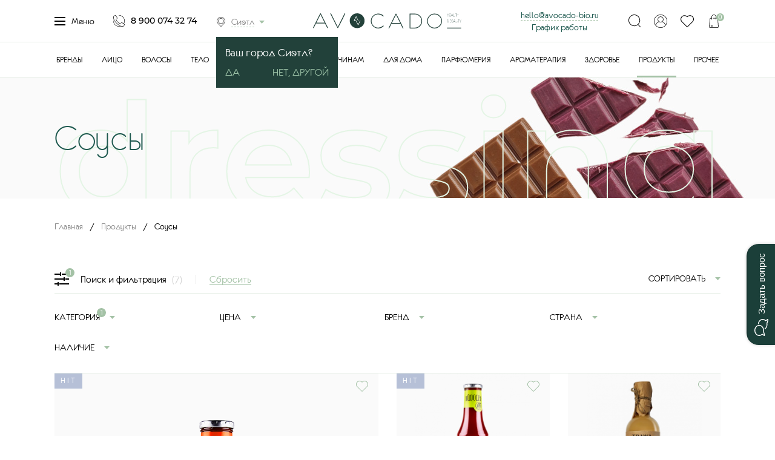

--- FILE ---
content_type: text/html; charset=utf-8
request_url: https://sankt-peterburg.avocado-bio.ru/produkty/sousy/
body_size: 25823
content:
<!DOCTYPE html>
<html lang="ru">
<head itemscope itemtype="http://schema.org/WPHeader">
    <meta charset="UTF-8">
    <script async src="/tmpl/js/classy-unicode.js"></script>
            <title itemprop="headline">Соусы для здорового питания купить в Санкт-Петербурге | AVOCADO-BIO</title>
	    <meta name='description' itemprop='description' content='✅ Соусы для здорового питания с доставкой в Санкт-Петербурге купить вы сможете в экомаркете «Авокадо» ☎ +7 (900) 074-32-74'>
        <meta itemprop="creator" content="Экомаркет «Авокадо»" />
    <meta itemprop="copyrightYear" content="2026">
    <meta itemprop="image" content="https://avocado-bio.ru/netcat_files/Image/avocado-bio-og.jpg">
    <meta name="viewport" content="width=device-width, initial-scale=1, maximum-scale=5, user-scalable=yes">
    <link rel="stylesheet" href="/tmpl/fancybox/jquery.fancybox.css">
        <link rel="stylesheet" href="/tmpl/css/styles.css">
    <link rel="stylesheet" href="/tmpl/css/new.css">
    <link rel="stylesheet" href="/tmpl/css/custom.css?v=156">
    <meta name="google-site-verification" content="Rn8fMzhzrn3zXYH0RSzi23_lh1qdcEkpBlZknJK7508" />
    <meta name="google-site-verification" content="vGl3_6WV2dogowvO3eTbgOq_O6Le0L4CiBknOteWxEw" />


    <!-- <script type="text/javascript" src="https://widget.cdek.ru/widget/widjet.js" id="ISDEKscript" ></script> -->
    <script type="text/javascript" src="https://cdn.jsdelivr.net/npm/@cdek-it/widget@3" charset="utf-8"></script>


        <link rel="canonical" href="https://sankt-peterburg.avocado-bio.ru/produkty/sousy/" />
    
        <script src="/tmpl/js/jquery-3.2.1.min.js"></script>

	<!-- Google Analytic -->
	<script>
		var _gaq = _gaq || [];
		_gaq.push = function(a) { ga('send', 'event', a[1], a[2]); };
		(function(i,s,o,g,r,a,m){i['GoogleAnalyticsObject']=r;i[r]=i[r]||function(){
		(i[r].q=i[r].q||[]).push(arguments)},i[r].l=1*new Date();a=s.createElement(o),
		m=s.getElementsByTagName(o)[0];a.async=1;a.src=g;m.parentNode.insertBefore(a,m)
		})(window,document,'script','//www.google-analytics.com/analytics.js','ga');

		ga('create', 'UA-91674966-1', 'auto');
		ga('require', 'displayfeatures');
		ga('send', 'pageview');
	</script>
	<!-- End Google Analytics -->
	<meta name="google-site-verification" content="oZbvHjjLNJxwr60L2fUscpUhpjS958dSbcvHMuDgDq4" />
	<meta name="yandex-verification" content="1ba13d7e42f1ad53" />
	<meta name="yandex-verification" content="2bab7b39f197809f" />

    <link rel='icon' href='/favicon.svg' type='image/svg+xml' />

    <link rel="icon" sizes="128x128" href="/icon-128.png">
    <link rel="icon" sizes="192x192" href="/icon-192.png">

    <link rel="apple-touch-icon" href="/apple-icon-57.png">
    <link rel="apple-touch-icon" sizes="76x76" href="/apple-touch-icon-76.png">
    <link rel="apple-touch-icon" sizes="120x120" href="/apple-touch-icon-120.png">
    <link rel="apple-touch-icon" sizes="152x152" href="/apple-touch-icon-152.png">
    <link rel="apple-touch-icon" sizes="167x167" href="/apple-touch-icon-167.png">
    <link rel="apple-touch-icon" sizes="180x180" href="/apple-touch-icon-180.png">

	<!-- Facebook Pixel Code -->
	<script>
	!function(f,b,e,v,n,t,s)
	{if(f.fbq)return;n=f.fbq=function(){n.callMethod?
	n.callMethod.apply(n,arguments):n.queue.push(arguments)};
	if(!f._fbq)f._fbq=n;n.push=n;n.loaded=!0;n.version='2.0';
	n.queue=[];t=b.createElement(e);t.async=!0;
	t.src=v;s=b.getElementsByTagName(e)[0];
	s.parentNode.insertBefore(t,s)}(window, document,'script',
	'https://connect.facebook.net/en_US/fbevents.js');
	fbq('init', '192053712571661');
	fbq('track', 'PageView');
	</script>
	<noscript><img height="1" width="1" style="display:none"
	src="https://www.facebook.com/tr?id=192053712571661&ev=PageView&noscript=1"
	/></noscript>
	<!-- End Facebook Pixel Code -->

    <!-- Top.Mail.Ru counter -->
<script type="text/javascript">
var _tmr = window._tmr || (window._tmr = []);
_tmr.push({id: "3339248", type: "pageView", start: (new Date()).getTime()});
(function (d, w, id) {
  if (d.getElementById(id)) return;
  var ts = d.createElement("script"); ts.type = "text/javascript"; ts.async = true; ts.id = id;
  ts.src = "https://top-fwz1.mail.ru/js/code.js";
  var f = function () {var s = d.getElementsByTagName("script")[0]; s.parentNode.insertBefore(ts, s);};
  if (w.opera == "[object Opera]") { d.addEventListener("DOMContentLoaded", f, false); } else { f(); }
})(document, window, "tmr-code");
</script>
<noscript><div><img src="https://top-fwz1.mail.ru/counter?id=3339248;js=na" style="position:absolute;left:-9999px;" alt="Top.Mail.Ru" /></div></noscript>
    <!-- /Top.Mail.Ru counter -->

	<script src="https://static.cdn-apple.com/businesschat/start-chat-button/2/index.js"></script>

	<meta name="google-site-verification" content="oZbvHjjLNJxwr60L2fUscpUhpjS958dSbcvHMuDgDq4" />
	<meta name="yandex-verification" content="1ba13d7e42f1ad53" />
	<meta name="yandex-verification" content="2bab7b39f197809f" />

    <!-- ?/* -->

        
    <link rel="alternate" hreflang="ru-CHE" href="https://avocado-bio.ru/produkty/sousy/" />
    <link rel="alternate" hreflang="ru-SVE " href="https://ekaterinburg.avocado-bio.ru/produkty/sousy/" />
    <link rel="alternate" hreflang="ru-MOW" href="https://moskva.avocado-bio.ru/produkty/sousy/" />
    <link rel="alternate" hreflang="ru-SPE" href="https://sankt-peterburg.avocado-bio.ru/produkty/sousy/" />
    <link rel="alternate" hreflang="ru-KK" href="https://abakan.avocado-bio.ru/produkty/sousy/" />
    <link rel="alternate" hreflang="ru-CHU" href="https://anadyr.avocado-bio.ru/produkty/sousy/" />
    <link rel="alternate" hreflang="ru-ARK " href="https://arhangelsk.avocado-bio.ru/produkty/sousy/" />
    <link rel="alternate" hreflang="ru-AST " href="https://astrahan.avocado-bio.ru/produkty/sousy/" />
    <link rel="alternate" hreflang="ru-AL" href="https://barnaul.avocado-bio.ru/produkty/sousy/" />
    <link rel="alternate" hreflang="ru-BEL " href="https://belgorod.avocado-bio.ru/produkty/sousy/" />
    <link rel="alternate" hreflang="ru-YEV" href="https://birobidzhan.avocado-bio.ru/produkty/sousy/" />
    <link rel="alternate" hreflang="ru-AMU " href="https://blagoveshchensk.avocado-bio.ru/produkty/sousy/" />
    <link rel="alternate" hreflang="ru-BRY " href="https://bryansk.avocado-bio.ru/produkty/sousy/" />
    <link rel="alternate" hreflang="ru-NGR " href="https://velikij-novgorod.avocado-bio.ru/produkty/sousy/" />
    <link rel="alternate" hreflang="ru-PRI " href="https://vladivostok.avocado-bio.ru/produkty/sousy/" />
    <link rel="alternate" hreflang="ru-SE" href="https://vladikavkaz.avocado-bio.ru/produkty/sousy/" />
    <link rel="alternate" hreflang="ru-VLA " href="https://vladimir.avocado-bio.ru/produkty/sousy/" />
    <link rel="alternate" hreflang="ru-VGG" href="https://volgograd.avocado-bio.ru/produkty/sousy/" />
    <link rel="alternate" hreflang="ru-VLG" href="https://vologda.avocado-bio.ru/produkty/sousy/" />
    <link rel="alternate" hreflang="ru-VOR" href="https://voronezh.avocado-bio.ru/produkty/sousy/" />
    <link rel="alternate" hreflang="ru-AL" href="https://gorno-altajsk.avocado-bio.ru/produkty/sousy/" />
    <link rel="alternate" hreflang="ru-CE " href="https://groznyj.avocado-bio.ru/produkty/sousy/" />
    <link rel="alternate" hreflang="ru-IVA " href="https://ivanovo.avocado-bio.ru/produkty/sousy/" />
    <link rel="alternate" hreflang="ru-UD" href="https://izhevsk.avocado-bio.ru/produkty/sousy/" />
    <link rel="alternate" hreflang="ru-IRK " href="https://irkutsk.avocado-bio.ru/produkty/sousy/" />
    <link rel="alternate" hreflang="ru-ME" href="https://joshkar-ola.avocado-bio.ru/produkty/sousy/" />
    <link rel="alternate" hreflang="ru-TA" href="https://kazan.avocado-bio.ru/produkty/sousy/" />
    <link rel="alternate" hreflang="ru-KGD " href="https://kaliningrad.avocado-bio.ru/produkty/sousy/" />
    <link rel="alternate" hreflang="ru-KLU" href="https://kaluga.avocado-bio.ru/produkty/sousy/" />
    <link rel="alternate" hreflang="ru-KEM" href="https://kemerovo.avocado-bio.ru/produkty/sousy/" />
    <link rel="alternate" hreflang="ru-KIR" href="https://kirov.avocado-bio.ru/produkty/sousy/" />
    <link rel="alternate" hreflang="ru-KOS" href="https://kostroma.avocado-bio.ru/produkty/sousy/" />
    <link rel="alternate" hreflang="ru-KDA" href="https://krasnodar.avocado-bio.ru/produkty/sousy/" />
    <link rel="alternate" hreflang="ru-KYA" href="https://krasnoyarsk.avocado-bio.ru/produkty/sousy/" />
    <link rel="alternate" hreflang="ru-KGN " href="https://kurgan.avocado-bio.ru/produkty/sousy/" />
    <link rel="alternate" hreflang="ru-KRS " href="https://kursk.avocado-bio.ru/produkty/sousy/" />
    <link rel="alternate" hreflang="ru-TY " href="https://kyzyl.avocado-bio.ru/produkty/sousy/" />
    <link rel="alternate" hreflang="ru-LEN " href="https://leningradskaya-oblast.avocado-bio.ru/produkty/sousy/" />
    <link rel="alternate" hreflang="ru-LIP" href="https://lipeck.avocado-bio.ru/produkty/sousy/" />
    <link rel="alternate" hreflang="ru-MAG" href="https://magadan.avocado-bio.ru/produkty/sousy/" />
    <link rel="alternate" hreflang="ru-IN" href="https://magas.avocado-bio.ru/produkty/sousy/" />
    <link rel="alternate" hreflang="ru-AD" href="https://majkop.avocado-bio.ru/produkty/sousy/" />
    <link rel="alternate" hreflang="ru-DA" href="https://mahachkala.avocado-bio.ru/produkty/sousy/" />
    <link rel="alternate" hreflang="ru-MOS" href="https://moskovskaya-oblast.avocado-bio.ru/produkty/sousy/" />
    <link rel="alternate" hreflang="ru-MUR" href="https://murmansk.avocado-bio.ru/produkty/sousy/" />
    <link rel="alternate" hreflang="ru-KB" href="https://nalchik.avocado-bio.ru/produkty/sousy/" />
    <link rel="alternate" hreflang="ru-NEN" href="https://naryan-mar.avocado-bio.ru/produkty/sousy/" />
    <link rel="alternate" hreflang="ru-NIZ" href="https://nizhnij-novgorod.avocado-bio.ru/produkty/sousy/" />
    <link rel="alternate" hreflang="ru-NVS" href="https://novosibirsk.avocado-bio.ru/produkty/sousy/" />
    <link rel="alternate" hreflang="ru-OMS" href="https://omsk.avocado-bio.ru/produkty/sousy/" />
    <link rel="alternate" hreflang="ru-ORL " href="https://oryol.avocado-bio.ru/produkty/sousy/" />
    <link rel="alternate" hreflang="ru-ORE " href="https://orenburg.avocado-bio.ru/produkty/sousy/" />
    <link rel="alternate" hreflang="ru-PNZ" href="https://penza.avocado-bio.ru/produkty/sousy/" />
    <link rel="alternate" hreflang="ru-PER" href="https://perm.avocado-bio.ru/produkty/sousy/" />
    <link rel="alternate" hreflang="ru-KR" href="https://petrozavodsk.avocado-bio.ru/produkty/sousy/" />
    <link rel="alternate" hreflang="ru-KAM" href="https://petropavlovsk-kamchatskij.avocado-bio.ru/produkty/sousy/" />

    <link rel="alternate" hreflang="ru-PSK " href="https://pskov.avocado-bio.ru/produkty/sousy/" />
    <link rel="alternate" hreflang="ru-ROS" href="https://rostov-na-donu.avocado-bio.ru/produkty/sousy/" />
    <link rel="alternate" hreflang="ru-RYA" href="https://ryazan.avocado-bio.ru/produkty/sousy/" />
    <link rel="alternate" hreflang="ru-YAN" href="https://salekhard.avocado-bio.ru/produkty/sousy/" />
    <link rel="alternate" hreflang="ru-SAM" href="https://samara.avocado-bio.ru/produkty/sousy/" />
    <link rel="alternate" hreflang="ru-MOS" href="https://saransk.avocado-bio.ru/produkty/sousy/" />
    <link rel="alternate" hreflang="ru-SAR" href="https://saratov.avocado-bio.ru/produkty/sousy/" />
    <link rel="alternate" hreflang="ua-40" href="https://sevastopol.avocado-bio.ru/produkty/sousy/" />
    <link rel="alternate" hreflang="ua-43" href="https://simferopol.avocado-bio.ru/produkty/sousy/" />
    <link rel="alternate" hreflang="ru-SMO" href="https://smolensk.avocado-bio.ru/produkty/sousy/" />
    <link rel="alternate" hreflang="ru-STA" href="https://stavropol.avocado-bio.ru/produkty/sousy/" />
    <link rel="alternate" hreflang="ru-KOS" href="https://syktyvkar.avocado-bio.ru/produkty/sousy/" />
    <link rel="alternate" hreflang="ru-TAM " href="https://tambov.avocado-bio.ru/produkty/sousy/" />
    <link rel="alternate" hreflang="ru-TVE " href="https://tver.avocado-bio.ru/produkty/sousy/" />
    <link rel="alternate" hreflang="ru-TOM" href="https://tomsk.avocado-bio.ru/produkty/sousy/" />
    <link rel="alternate" hreflang="ru-TUL" href="https://tyla.avocado-bio.ru/produkty/sousy/" />
    <link rel="alternate" hreflang="ru-TYU" href="https://tyumen.avocado-bio.ru/produkty/sousy/" />
    <link rel="alternate" hreflang="ru-BU" href="https://ulan-ude.avocado-bio.ru/produkty/sousy/" />
    <link rel="alternate" hreflang="ru-ULY" href="https://ulyanovsk.avocado-bio.ru/produkty/sousy/" />
    <link rel="alternate" hreflang="ru-BA" href="https://ufa.avocado-bio.ru/produkty/sousy/" />
    <link rel="alternate" hreflang="ru-KHA" href="https://habarovsk.avocado-bio.ru/produkty/sousy/" />
    <link rel="alternate" hreflang="ru-KHM" href="https://hanty-mansijsk.avocado-bio.ru/produkty/sousy/" />
    <link rel="alternate" hreflang="ru-CU" href="https://cheboskary.avocado-bio.ru/produkty/sousy/" />
    <link rel="alternate" hreflang="ru-KC" href="https://cherkessk.avocado-bio.ru/produkty/sousy/" />
    <link rel="alternate" hreflang="ru-ZAB" href="https://chita.avocado-bio.ru/produkty/sousy/" />
    <link rel="alternate" hreflang="ru-KLU" href="https://elista.avocado-bio.ru/produkty/sousy/" />
    <link rel="alternate" hreflang="ru-SAK" href="https://yuzhno-sahalinsk.avocado-bio.ru/produkty/sousy/" />
    <link rel="alternate" hreflang="ru-SA" href="https://yakutsk.avocado-bio.ru/produkty/sousy/" />
    <link rel="alternate" hreflang="ru-YAR " href="https://yaroslavl.avocado-bio.ru/produkty/sousy/" />
    <link rel="alternate" hreflang="x-default" href="https://avocado-bio.ru/produkty/sousy/" />
        <!-- */? -->

    <!-- Google Tag Manager -->
    <script>(function(w,d,s,l,i){w[l]=w[l]||[];w[l].push({'gtm.start':
    new Date().getTime(),event:'gtm.js'});var f=d.getElementsByTagName(s)[0],
    j=d.createElement(s),dl=l!='dataLayer'?'&l='+l:'';j.async=true;j.src=
    'https://www.googletagmanager.com/gtm.js?id='+i+dl;f.parentNode.insertBefore(j,f);
    })(window,document,'script','dataLayer','GTM-NFWN4Z4');</script>
    <!-- End Google Tag Manager -->
 <meta name="yandex-verification" content="0d0a1d72a192e144" />

</head>


<body><script>(function(){var f=nc_stats_analytics_event=function(){f.E?f.E.push(arguments):f.E=[arguments]}})();</script><script src="/netcat/modules/stats/js/nc_stats_analytics_event.min.js" defer></script>
    <!-- Google Tag Manager (noscript) -->
    <noscript><iframe src="https://www.googletagmanager.com/ns.html?id=GTM-NFWN4Z4"
    height="0" width="0" style="display:none;visibility:hidden"></iframe></noscript>
    <!-- End Google Tag Manager (noscript) -->

	<!-- <div class="wrapper">  -->
    <!-- <div class="wrapin">  -->

    <!-- показываем баннер в шапке -->
                 	<div class="wrapper">
                <div class="wrapin">
            




<div class="header">
	<div class="blockin">
		<div class="row flex aic">
			<div class="col-lg-4 col-md-6 col-xs-3">
				<div class="flex aic jcsb left">
					<a href="#" class="menu openmenu">
						<div class="burger-menu">
							<span></span>
							<span></span>
							<span></span>
							<span></span>
						</div>
						Меню
					</a>
					<a href="tel:89000743274" class="tel">8 900 074 32 74</a>

                    <div class="citytopwrap">
                    <a href="#citypopup" class="city openmodal"><span>Сиэтл                                        </span></a>
                    
                    <script>
                    $(document).ready(function() {
                        $(".js-hidecity").click(function(){
                            $(".citytopwrap__info").fadeOut(200);
                        });
                    });
                    </script>

					<div class="citytopwrap__info">
						Ваш город Сиэтл?
						<div class="buttonblock">
							<a href="#" class="js-hidecity"><span>Да</span></a>
							<a href="#citypopup" class="openmodal">Нет, другой</a>
						</div>
					</div>
                                        </div>

				</div>
				<div class="mobblock">
					<a href="#" class="basket js-popcart"><span class="shop-cartCount">0</span></a>
					<a href="#login" class="openmodal openlogin"></a>				</div>
			</div>
			<div class="col-lg-4 col-md-3 col-xs-6 flex jcc">
                <div class="wrap_graf_mob">
                    <a href="mailto:hello@avocado-bio.ru" style="border-bottom: 1px dashed #a9c5ab; margin-right: 20px;">hello@avocado-bio.ru</a>
                    <a href="#graf_mob" style="position: relative;">График работы</a>
                         <div class="graf_mob">
                            График приема заказов круглосуточно. <br>График работы доставки с 10-00 до 21-00
                         </div>
                </div>

				<a href="/" class="logo">
					<picture>
						<source media="(max-width:991px)" srcset="/tmpl/images/logo_mobile.svg">
						<img src="/tmpl/images/logo_d.svg" alt='«Авокадо» — экомаркет натуральных продуктов и косметики'>
					</picture>
				</a>
			</div>
			<div class="col-lg-4 col-md-3 col-xs-3 flex jcfe aic">

                <div class="wrap_graf">
                    <a href="mailto:hello@avocado-bio.ru" style="border-bottom: 1px dashed #a9c5ab;">hello@avocado-bio.ru</a><br>
                    <a href="#graf" style="position: relative;">График работы</a>
                         <div class="graf">
                            График приема заказов круглосуточно.<br>
                            График работы доставки с 10-00 до 21-00
                         </div>
                </div>

				<div class="right flex jcsb">
					<a href="#" class="openserarch"></a>
					<a href="#login" class="openmodal openlogin"></a>					<a href="#" class="favorit js-toreg"><span></span></a>
					<a href="#" class="basket js-popcart"><span class="shop-cartCount">0</span></a>
				</div>
				<div class="burger">
					<span></span>
					<span></span>
					<span></span>
					<span></span>
				</div>
			</div>
		</div>
	</div>
</div>
<div class="opensearch">
	<div class="blockin">
		<div class="wrap">
			<form action="/search/" method="get" class="search">
				<input class="search_js" type="text" name="query" value="" placeholder="Поиск по сайту">
				<button>Найти</button>
				<div class="preloader"></div>
				<div class="s_result"></div>
			</form>
			<div class="searchblock">
				<div class="scroll"></div>
			</div>
		</div>
	</div>
</div>
<div class="topmenu">
	<div class="blockin flex jcc">
		<ul>
			<li><a href='/brands/' class=''>Бренды</a></li><li><a href='/litso/' class=''>Лицо</a></li><li><a href='/volosy/' class=''>Волосы</a></li><li><a href='/telo/' class=''>Тело</a></li><li><a href='/makiyazh/' class=''>Макияж</a></li><li><a href='/detyam/' class=''>Детям</a></li><li><a href='/muzhchinam/' class=''>Мужчинам</a></li><li><a href='/dlya-doma/' class=''>Для дома</a></li><li><a href='/parfyumeriya/' class=''>Парфюмерия</a></li><li><a href='/aromaterapiya/' class=''>Ароматерапия</a></li><li><a href='/zdorov-e/' class=''>Здоровье</a></li><li class='active'><a href='/produkty/' class=' active-a'>Продукты</a></li><li><a href='/prochee/' class=''>Прочее</a></li>            		</ul>
	</div>
</div>
<div class="menu_topblock">
	<div class="wrap">
		<div class="blockin">
			<div class="w_block active w_block_0">
				<div class="row">
					<div class="col-md-2 col-sm-3">
						<ul class="lefttab">
							<li><a href='/catalog/'>Каталог</a></li><li><a href='/about/'>О нас</a></li><li><a href='/prochee/podarochnye-sertifikaty/'>Подарочные карты</a></li><li><a href='/sistema-loyalnosti/'>Система лояльности</a></li><li><a href='/prochee/individual-nyy-podbor-uhoda/individual-nyy-podbor-uhoda-s-otslezhivaniem-rezul-tata-i-obratnoy-svyaz-yu.html'>Индивидуальный подбор ухода</a></li><li><a href='/dostavka/'>Доставка</a></li><li><a href='/oplata/'>Оплата</a></li><li><a href='/vozvrat-i-obmen/'>Возврат и обмен</a></li><li><a href='/blog/'>Блог</a></li><li><a href='/contacts/'>Контакты</a></li>						</ul>
					</div>
					<div class="col-sm-10 col-sm-9">
						<div class="acordblock active acordblock_all">
							<div class="row">
								<div class="col-sm-2">

								</div>
                                								<div class="col-sm-5">
									<div class="block">
										<a class="img" href="/aktsii/"><img src="/netcat_files/cache/d95e45220d8bfd8ebc6878c333293cbb_380x379x1.jpg" alt="Каталог Акции" loading="lazy"></a>
										<div class="title"><a href="/aktsii/">Акции</a></div>
										<div class="text">Самые интересные и выгодные предложения нашего интернет-магазина</div>
									</div>
								</div>
                                																<div class="col-sm-5">
									<div class="block">
										<a class="img" href="/bestsellery/"><img src="/netcat_files/cache/ec371c66ba92d6b070173d71afaf1bcb_380x379x1.jpg" alt="Каталог Бестселлеры" loading="lazy"></a>
										<div class="title"><a href="/bestsellery/">Бестселлеры</a></div>
										<div class="text">Продукты, получившие заслуженную популярность благодаря своим уникальным свойствам</div>
									</div>
								</div>
                                							</div>
						</div>
					</div>
				</div>
			</div>

		</div>
	</div>
	<div class='vClose' style='width:100%;'></div>
</div>
<div class="showmenublock">
	<div class="wrap">
		<div class="blockin">
                                                    			<div class="w_block active w_block_1">
				<div class="row">
					<div class="col-md-3 col-sm-3">
						<ul class="lefttab">
							<li><a href='/litso/zaschita-ot-solntsa/'>Защита от солнца</a></li><li><a href='/litso/ochischenie-i-demakiyazh/'>Очищение и демакияж</a></li><li><a href='/litso/tonizirovanie/'>Тонизирование</a></li><li><a href='/litso/dnevnoy-uhod/'>Дневной уход</a></li><li><a href='/litso/nochnoy-uhod/'>Ночной уход</a></li><li><a href='/litso/syvorotki/'>Сыворотки</a></li><li><a href='/litso/krem-dlya-vek/'>Крем для век</a></li><li><a href='/litso/maski/'>Маски</a></li><li><a href='/litso/skraby-i-pilingi/'>Скрабы и пилинги</a></li><li><a href='/litso/tochechnye-sredstva/'>Точечные средства</a></li><li><a href='/litso/patchi/'>Патчи</a></li><li><a href='/litso/uhod-dlya-gub/'>Уход для губ</a></li><li><a href='/litso/uhod-za-brovyami-i-resnitsami/'>Уход за бровями и ресницами</a></li><li><a href='/litso/uhod-za-polost-yu-rta/'>Уход за полостью рта</a></li><li><a href='/litso/nabory-dlya-litsa/'>Наборы для лица</a></li>						</ul>
					</div>
					<div class="col-sm-9 col-sm-9">
						<div class="acordblock active acordblock_all">
							<div class="row">
								<div class="col-sm-2">

								</div>
																<div class="col-sm-5">
									<div class="block">
										<a class="img" href="/litso/whamisa.html"><img src="/netcat_files/cache/9fef4e4f75fa139ff01dc5b5a49e3d34_380x379x1.jpg" alt="Каталог WHAMISA" loading="lazy"></a>
										<div class="title"><a href="/litso/whamisa.html">WHAMISA</a></div>
										<div class="text"></div>
									</div>
								</div>
                                																<div class="col-sm-5">
									<div class="block">
										<a class="img" href="/litso/sativa.html"><img src="/netcat_files/cache/5e6adce827a8a022010025aa28764067_380x379x1.jpg" alt="Каталог SATIVA" loading="lazy"></a>
										<div class="title"><a href="/litso/sativa.html">SATIVA</a></div>
										<div class="text"></div>
									</div>
								</div>
                                							</div>
						</div>

					</div>
				</div>
			</div>
                                			<div class="w_block active w_block_2">
				<div class="row">
					<div class="col-md-3 col-sm-3">
						<ul class="lefttab">
							<li><a href='/volosy/axessuary/'>Аксессуары</a></li><li><a href='/volosy/shampuni/'>Шампуни</a></li><li><a href='/volosy/suhoy-shampun/'>Сухой шампунь</a></li><li><a href='/volosy/tverdye-shampuni/'>Твердые шампуни</a></li><li><a href='/volosy/konditsionery-i-bal-zamy/'>Кондиционеры и бальзамы</a></li><li><a href='/volosy/kovoshing/'>Ковошинг</a></li><li><a href='/volosy/maski-dlya-volos/'>Маски для волос</a></li><li><a href='/volosy/masla-dlya-volos/'>Масла для волос</a></li><li><a href='/volosy/syvorotki-dlya-volos/'>Сыворотки для волос</a></li><li><a href='/volosy/skraby-i-pilingi-dlya-kozhi-golovy/'>Скрабы и пилинги для кожи головы</a></li><li><a href='/volosy/toniki-dlya-kozhi-golovy/'>Тоники для кожи головы</a></li><li><a href='/volosy/sredstva-dlya-ukladki-i-zaschity/'>Средства для укладки и защиты</a></li>						</ul>
					</div>
					<div class="col-sm-9 col-sm-9">
						<div class="acordblock active acordblock_all">
							<div class="row">
								<div class="col-sm-2">

								</div>
																<div class="col-sm-5">
									<div class="block">
										<a class="img" href="/volosy/urtekram.html"><img src="/netcat_files/cache/62cb90158d04e07e261d1c71a69e2c05_380x379x1.jpg" alt="Каталог URTEKRAM" loading="lazy"></a>
										<div class="title"><a href="/volosy/urtekram.html">URTEKRAM</a></div>
										<div class="text"></div>
									</div>
								</div>
                                																<div class="col-sm-5">
									<div class="block">
										<a class="img" href="/volosy/cosmavera.html"><img src="/netcat_files/cache/307c56d9e50863793576ac3aed2d26fa_380x379x1.jpg" alt="Каталог COSMAVERA" loading="lazy"></a>
										<div class="title"><a href="/volosy/cosmavera.html">COSMAVERA</a></div>
										<div class="text"></div>
									</div>
								</div>
                                							</div>
						</div>

					</div>
				</div>
			</div>
                                			<div class="w_block active w_block_3">
				<div class="row">
					<div class="col-md-3 col-sm-3">
						<ul class="lefttab">
							<li><a href='/telo/massazhnye-svechi/'>Массажные свечи</a></li><li><a href='/telo/nabory-dlya-tela/'>Наборы для тела</a></li><li><a href='/telo/dlya-dusha/'>Для душа</a></li><li><a href='/telo/dlya-vanny/'>Для ванны</a></li><li><a href='/telo/skraby/'>Скрабы</a></li><li><a href='/telo/kremy-i-los-ony/'>Кремы и лосьоны</a></li><li><a href='/telo/masla-dlya-tela-i-massazha/'>Масла для тела и массажа</a></li><li><a href='/telo/intimnaya-gigiena/'>Интимная гигиена</a></li><li><a href='/telo/dezodoranty/'>Дезодоранты</a></li><li><a href='/telo/uhod-dlya-ruk/'>Уход для рук</a></li><li><a href='/telo/uhod-dlya-nogtey/'>Уход для ногтей</a></li><li><a href='/telo/mylo/'>Мыло</a></li><li><a href='/telo/zaschita-ot-solntsa/'>Защита от солнца</a></li><li><a href='/telo/avtozagar/'>Автозагар</a></li><li><a href='/telo/depilyatsiya/'>Депиляция</a></li><li><a href='/telo/lubrikanty/'>Лубриканты</a></li><li><a href='/telo/obertyvaniya/'>Обертывания</a></li><li><a href='/telo/zaschita-ot-komarov/'>Защита от комаров</a></li><li><a href='/telo/antiseptiki/'>Антисептики</a></li><li><a href='/telo/laki-dlya-nogtey/'>Лаки для ногтей</a></li>						</ul>
					</div>
					<div class="col-sm-9 col-sm-9">
						<div class="acordblock active acordblock_all">
							<div class="row">
								<div class="col-sm-2">

								</div>
																<div class="col-sm-5">
									<div class="block">
										<a class="img" href="/telo/weleda.html"><img src="/netcat_files/cache/7cb43fedc13ced4fce69464511b23772_380x379x1.jpg" alt="Каталог WELEDA" loading="lazy"></a>
										<div class="title"><a href="/telo/weleda.html">WELEDA</a></div>
										<div class="text"></div>
									</div>
								</div>
                                																<div class="col-sm-5">
									<div class="block">
										<a class="img" href="/telo/smorodina.html"><img src="/netcat_files/cache/4ed97b65669b36b903bee9b99ceb83c0_380x379x1.jpg" alt="Каталог SMORODINA" loading="lazy"></a>
										<div class="title"><a href="/telo/smorodina.html">SMORODINA</a></div>
										<div class="text"></div>
									</div>
								</div>
                                							</div>
						</div>

					</div>
				</div>
			</div>
                                			<div class="w_block active w_block_4">
				<div class="row">
					<div class="col-md-3 col-sm-3">
						<ul class="lefttab">
							<li><a href='/makiyazh/osnova-pod-makiyazh/'>Основа под макияж</a></li><li><a href='/makiyazh/tonal-nye-i-bb-sredstva/'>Тональные и BB-средства</a></li><li><a href='/makiyazh/mineral-nye-tonal-nye-osnovy/'>Минеральные тональные основы</a></li><li><a href='/makiyazh/praymery/'>Праймеры</a></li><li><a href='/makiyazh/konsilery-i-korrektory/'>Консилеры и корректоры</a></li><li><a href='/makiyazh/karandash-i-podvodka-dlya-glaz/'>Карандаш и подводка для глаз</a></li><li><a href='/makiyazh/rumyana/'>Румяна</a></li><li><a href='/makiyazh/bronzery/'>Бронзеры</a></li><li><a href='/makiyazh/haylaytery/'>Хайлайтеры</a></li><li><a href='/makiyazh/pudra/'>Пудра</a></li><li><a href='/makiyazh/tush/'>Тушь</a></li><li><a href='/makiyazh/teni/'>Тени</a></li><li><a href='/makiyazh/mineral-nye-pigmenty-i-glittery/'>Минеральные пигменты и глиттеры</a></li><li><a href='/makiyazh/sredstva-dlya-brovey/'>Средства для бровей</a></li><li><a href='/makiyazh/karandash-dlya-gub/'>Карандаш для губ</a></li><li><a href='/makiyazh/pomada/'>Помада</a></li><li><a href='/makiyazh/blesk-dlya-gub/'>Блеск для губ</a></li><li><a href='/makiyazh/fixatsiya-makiyazha/'>Фиксация макияжа</a></li><li><a href='/makiyazh/kisti-i-sponzhi-dlya-makiyazha/'>Кисти и спонжи для макияжа</a></li><li><a href='/makiyazh/axessuary/'>Аксессуары</a></li>						</ul>
					</div>
					<div class="col-sm-9 col-sm-9">
						<div class="acordblock active acordblock_all">
							<div class="row">
								<div class="col-sm-2">

								</div>
																<div class="col-sm-5">
									<div class="block">
										<a class="img" href="/makiyazh/purobio.html"><img src="/netcat_files/cache/477eef12cc09abe8720239695209d848_380x379x1.jpg" alt="Каталог PUROBIO" loading="lazy"></a>
										<div class="title"><a href="/makiyazh/purobio.html">PUROBIO</a></div>
										<div class="text"></div>
									</div>
								</div>
                                																<div class="col-sm-5">
									<div class="block">
										<a class="img" href="/makiyazh/kristall-minerals.html"><img src="/netcat_files/cache/3a87705de0a8bdef9e4c5f206b1dd1b1_380x379x1.jpg" alt="Каталог KRISTALL MINERALS" loading="lazy"></a>
										<div class="title"><a href="/makiyazh/kristall-minerals.html">KRISTALL MINERALS</a></div>
										<div class="text"></div>
									</div>
								</div>
                                							</div>
						</div>

					</div>
				</div>
			</div>
                                			<div class="w_block active w_block_5">
				<div class="row">
					<div class="col-md-3 col-sm-3">
						<ul class="lefttab">
							<li><a href='/detyam/podguzniki/'>Подгузники</a></li><li><a href='/detyam/pena-dlya-vanny/'>Пена для ванны</a></li><li><a href='/detyam/shampuni-i-konditsionery/'>Шампуни и кондиционеры</a></li><li><a href='/detyam/sredstva-dlya-kupaniya/'>Средства для купания</a></li><li><a href='/detyam/krem-i-molochko/'>Крем и молочко</a></li><li><a href='/detyam/masla-dlya-uhoda-i-massazha/'>Масла для ухода и массажа</a></li><li><a href='/detyam/zubnaya-pasta/'>Зубная паста</a></li><li><a href='/detyam/zaschita-ot-solntsa-dlya-detey/'>Защита от солнца для детей</a></li>						</ul>
					</div>
					<div class="col-sm-9 col-sm-9">
						<div class="acordblock active acordblock_all">
							<div class="row">
								<div class="col-sm-2">

								</div>
																<div class="col-sm-5">
									<div class="block">
										<a class="img" href="/detyam/weleda.html"><img src="/netcat_files/cache/beb71b82415e94788fced6842bc2a0a3_380x379x1.jpg" alt="Каталог WELEDA" loading="lazy"></a>
										<div class="title"><a href="/detyam/weleda.html">WELEDA</a></div>
										<div class="text"></div>
									</div>
								</div>
                                																<div class="col-sm-5">
									<div class="block">
										<a class="img" href="/detyam/miko.html"><img src="/netcat_files/cache/71baf3a2988396e441e41c8d65aa1300_380x379x1.jpg" alt="Каталог MIKO" loading="lazy"></a>
										<div class="title"><a href="/detyam/miko.html">MIKO</a></div>
										<div class="text"></div>
									</div>
								</div>
                                							</div>
						</div>

					</div>
				</div>
			</div>
                                			<div class="w_block active w_block_6">
				<div class="row">
					<div class="col-md-3 col-sm-3">
						<ul class="lefttab">
							<li><a href='/muzhchinam/shampuni-i-geli-dlya-dusha/'>Шампуни и гели для душа</a></li><li><a href='/muzhchinam/sredstva-dlya-umyvaniya/'>Средства для умывания</a></li><li><a href='/muzhchinam/kremy-dlya-litsa/'>Кремы для лица</a></li><li><a href='/muzhchinam/sredstva-dlya-brit-ya/'>Средства для бритья</a></li><li><a href='/muzhchinam/sredstva-posle-brit-ya/'>Средства после бритья</a></li><li><a href='/muzhchinam/dezodoranty/'>Дезодоранты</a></li>						</ul>
					</div>
					<div class="col-sm-9 col-sm-9">
						<div class="acordblock active acordblock_all">
							<div class="row">
								<div class="col-sm-2">

								</div>
																<div class="col-sm-5">
									<div class="block">
										<a class="img" href="/brands/muehle.html"><img src="/netcat_files/cache/6c21b2f63b64083466dec31a2f847e22_380x379x1.jpg" alt="Каталог MUEHLE" loading="lazy"></a>
										<div class="title"><a href="/brands/muehle.html">MUEHLE</a></div>
										<div class="text"></div>
									</div>
								</div>
                                																<div class="col-sm-5">
									<div class="block">
										<a class="img" href="/brands/miko.html"><img src="/netcat_files/cache/8a1521c45a75d12aee97385b8f07e2f8_380x379x1.jpg" alt="Каталог MIKO" loading="lazy"></a>
										<div class="title"><a href="/brands/miko.html">MIKO</a></div>
										<div class="text"></div>
									</div>
								</div>
                                							</div>
						</div>

					</div>
				</div>
			</div>
                                			<div class="w_block active w_block_7">
				<div class="row">
					<div class="col-md-3 col-sm-3">
						<ul class="lefttab">
							<li><a href='/dlya-doma/predmety-dekora/'>Предметы декора</a></li><li><a href='/dlya-doma/posuda/'>Посуда</a></li><li><a href='/dlya-doma/aromaticheskie-svechi/'>Ароматические свечи</a></li><li><a href='/dlya-doma/aromadiffuzory/'>Аромадиффузоры</a></li><li><a href='/dlya-doma/avtomobil-nye-diffuzory/'>Автомобильные диффузоры</a></li><li><a href='/dlya-doma/aromaticheskie-sashe/'>Ароматические саше</a></li><li><a href='/dlya-doma/aromaticheskie-sprei/'>Ароматические спреи</a></li><li><a href='/dlya-doma/blagovoniya/'>Благовония</a></li><li><a href='/dlya-doma/bytovaya-nehimiya/'>Бытовая НЕхимия</a></li><li><a href='/dlya-doma/inter-ernye-svechi/'>Интерьерные свечи</a></li><li><a href='/dlya-doma/podsvechniki/'>Подсвечники</a></li><li><a href='/dlya-doma/podstavki-dlya-blagovoniy/'>Подставки для благовоний</a></li><li><a href='/dlya-doma/svechi-dlya-ritualov/'>Свечи для ритуалов</a></li>						</ul>
					</div>
					<div class="col-sm-9 col-sm-9">
						<div class="acordblock active acordblock_all">
							<div class="row">
								<div class="col-sm-2">

								</div>
																<div class="col-sm-5">
									<div class="block">
										<a class="img" href="/brands/feel-me.html"><img src="/netcat_files/cache/95b5d69d9d8c303a9dfc497b187a9b66_380x379x1.jpg" alt="Каталог FEEL ME" loading="lazy"></a>
										<div class="title"><a href="/brands/feel-me.html">FEEL ME</a></div>
										<div class="text"></div>
									</div>
								</div>
                                																<div class="col-sm-5">
									<div class="block">
										<a class="img" href="/dlya-doma/pure-water.html"><img src="/netcat_files/cache/f3777f5ff30fe8c404bf10ee7e5db757_380x379x1.jpg" alt="Каталог PURE WATER" loading="lazy"></a>
										<div class="title"><a href="/dlya-doma/pure-water.html">PURE WATER</a></div>
										<div class="text"></div>
									</div>
								</div>
                                							</div>
						</div>

					</div>
				</div>
			</div>
                                			<div class="w_block active w_block_8">
				<div class="row">
					<div class="col-md-3 col-sm-3">
						<ul class="lefttab">
							<li><a href='/parfyumeriya/maslyanye-duhi/'>Масляные духи</a></li><li><a href='/parfyumeriya/aromaticheskie-sprei/'>Ароматические спреи</a></li><li><a href='/parfyumeriya/parfyumirovannaya-voda/'>Парфюмированная вода</a></li><li><a href='/parfyumeriya/tualetnaya-voda/'>Туалетная вода</a></li><li><a href='/parfyumeriya/tverdye-duhi/'>Твердые духи</a></li>						</ul>
					</div>
					<div class="col-sm-9 col-sm-9">
						<div class="acordblock active acordblock_all">
							<div class="row">
								<div class="col-sm-2">

								</div>
																<div class="col-sm-5">
									<div class="block">
										<a class="img" href="/brands/acorelle.html"><img src="/netcat_files/cache/44bb97e87fbcf75ee6fa32f59b5ea9dd_380x379x1.jpg" alt="Каталог ACORELLE" loading="lazy"></a>
										<div class="title"><a href="/brands/acorelle.html">ACORELLE</a></div>
										<div class="text">perfume</div>
									</div>
								</div>
                                																<div class="col-sm-5">
									<div class="block">
										<a class="img" href="/brands/elixirs-co.html"><img src="/netcat_files/cache/d4b3a4b34be2ac1b29cc818535c66a9e_380x379x1.jpg" alt="Каталог ELIXIRS&CO" loading="lazy"></a>
										<div class="title"><a href="/brands/elixirs-co.html">ELIXIRS&CO</a></div>
										<div class="text"></div>
									</div>
								</div>
                                							</div>
						</div>

					</div>
				</div>
			</div>
                                			<div class="w_block active w_block_9">
				<div class="row">
					<div class="col-md-3 col-sm-3">
						<ul class="lefttab">
							<li><a href='/aromaterapiya/efirnye-masla/'>Эфирные масла</a></li><li><a href='/aromaterapiya/kompozitsii-efirnyh-masel/'>Композиции эфирных масел</a></li>						</ul>
					</div>
					<div class="col-sm-9 col-sm-9">
						<div class="acordblock active acordblock_all">
							<div class="row">
								<div class="col-sm-2">

								</div>
																<div class="col-sm-5">
									<div class="block">
										<a class="img" href="/brands/primavera.html"><img src="/netcat_files/cache/ee4cb4b7bb42cc8d62376fbd488025c9_380x379x1.jpg" alt="Каталог PRIMAVERA" loading="lazy"></a>
										<div class="title"><a href="/brands/primavera.html">PRIMAVERA</a></div>
										<div class="text"></div>
									</div>
								</div>
                                																<div class="col-sm-5">
									<div class="block">
										<a class="img" href="/aromaterapiya/miko.html"><img src="/netcat_files/cache/5cd6f17c28f449b2f80a2d4a7b856084_380x379x1.jpg" alt="Каталог MIKO" loading="lazy"></a>
										<div class="title"><a href="/aromaterapiya/miko.html">MIKO</a></div>
										<div class="text"></div>
									</div>
								</div>
                                							</div>
						</div>

					</div>
				</div>
			</div>
                                			<div class="w_block active w_block_10">
				<div class="row">
					<div class="col-md-3 col-sm-3">
						<ul class="lefttab">
							<li><a href='/zdorov-e/bady/'>БАДы</a></li><li><a href='/zdorov-e/protein-i-kollagen/'>Протеин и коллаген</a></li>						</ul>
					</div>
					<div class="col-sm-9 col-sm-9">
						<div class="acordblock active acordblock_all">
							<div class="row">
								<div class="col-sm-2">

								</div>
																							</div>
						</div>

					</div>
				</div>
			</div>
                                			<div class="w_block active w_block_11">
				<div class="row">
					<div class="col-md-3 col-sm-3">
						<ul class="lefttab">
							<li><a href='/produkty/pastila/'>Пастила</a></li><li><a href='/produkty/zefir/'>Зефир</a></li><li><a href='/produkty/hlebnye-izdeliya/'>Хлебные изделия</a></li><li><a href='/produkty/poleznyy-zavtrak/'>Полезный завтрак</a></li><li><a href='/produkty/masla/'>Масла</a></li><li><a href='/produkty/rastitel-noe-moloko/'>Растительное молоко</a></li><li><a href='/produkty/orehovye-pasty/'>Ореховые пасты</a></li><li><a href='/produkty/rastitel-naya-sguschenka/'>Растительная сгущенка</a></li><li><a href='/produkty/shokolad/'>Шоколад</a></li><li class='active'><a href='/produkty/sousy/'>Соусы</a></li><li><a href='/produkty/napitki/'>Напитки</a></li><li><a href='/produkty/chay-kakao-kofe/'>Чай, какао, кофе</a></li><li><a href='/produkty/superfudy/'>Суперфуды</a></li><li><a href='/produkty/zdorovyy-perekus/'>Здоровый перекус</a></li><li><a href='/produkty/popkorn/'>Попкорн</a></li>						</ul>
					</div>
					<div class="col-sm-9 col-sm-9">
						<div class="acordblock active acordblock_all">
							<div class="row">
								<div class="col-sm-2">

								</div>
																<div class="col-sm-5">
									<div class="block">
										<a class="img" href="/produkty/shokolad/nilambari.html"><img src="/netcat_files/cache/dad04524857760b0664827a40774d818_380x379x1.jpg" alt="Каталог NILAMBARI" loading="lazy"></a>
										<div class="title"><a href="/produkty/shokolad/nilambari.html">NILAMBARI</a></div>
										<div class="text"></div>
									</div>
								</div>
                                																<div class="col-sm-5">
									<div class="block">
										<a class="img" href="/brands/greenmania.html"><img src="/netcat_files/cache/f2ac140795835c0c985a19524b2bf2e5_380x379x1.jpg" alt="Каталог GREENMANIA" loading="lazy"></a>
										<div class="title"><a href="/brands/greenmania.html">GREENMANIA</a></div>
										<div class="text"></div>
									</div>
								</div>
                                							</div>
						</div>

					</div>
				</div>
			</div>
                                			<div class="w_block active w_block_12">
				<div class="row">
					<div class="col-md-3 col-sm-3">
						<ul class="lefttab">
							<li><a href='/prochee/podarochnye-nabory/'>Подарочные наборы</a></li><li><a href='/prochee/dlya-zhivotnyh/'>Для животных</a></li><li><a href='/prochee/zero-waste/'>Zero waste</a></li><li><a href='/prochee/individual-nyy-podbor-uhoda/individual-nyy-podbor-uhoda-s-otslezhivaniem-rezul-tata-i-obratnoy-svyaz-yu.html'>Индивидуальный подбор ухода</a></li><li><a href='/prochee/ekoposuda/'>Экопосуда</a></li><li><a href='/prochee/podarochnye-sertifikaty/'>Подарочные сертификаты</a></li><li><a href='/prochee/miniatyury/'>Миниатюры</a></li><li><a href='/prochee/axessuary/'>Аксессуары</a></li><li><a href='/prochee/shoppery-i-meshochki/'>Шопперы и мешочки</a></li>						</ul>
					</div>
					<div class="col-sm-9 col-sm-9">
						<div class="acordblock active acordblock_all">
							<div class="row">
								<div class="col-sm-2">

								</div>
																<div class="col-sm-5">
									<div class="block">
										<a class="img" href="/prochee/shoppery-i-meshochki/firmennaya-sumka-shopper-avocado-iz-100-natural-nogo-hlopka.html"><img src="/netcat_files/cache/f9c0e53cbfbda4eefbd2aee485d7b33f_380x379x1.jpg" alt="Каталог Сумка-шоппер" loading="lazy"></a>
										<div class="title"><a href="/prochee/shoppery-i-meshochki/firmennaya-sumka-shopper-avocado-iz-100-natural-nogo-hlopka.html">Сумка-шоппер</a></div>
										<div class="text">из 100% натурального хлопка</div>
									</div>
								</div>
                                																<div class="col-sm-5">
									<div class="block">
										<a class="img" href="/prochee/zero-waste/"><img src="/netcat_files/cache/139c171cc978f5917c93af4c9556812f_380x379x1.jpg" alt="Каталог ZERO WASTE" loading="lazy"></a>
										<div class="title"><a href="/prochee/zero-waste/">ZERO WASTE</a></div>
										<div class="text">Экологичный стиль жизни</div>
									</div>
								</div>
                                							</div>
						</div>

					</div>
				</div>
			</div>
                     
		</div>
	</div>
</div>
<div class="mobmenu">
	<div class="wrap">
		<div class="top">
			<div class="city">
				<a href="#citypopup" class="openmodal"><span>                    <input type='hidden' value='11111111111111111111111111111111111111'>
                </span></a>
			</div>
			<div class="mob_m">
				<ul>
					<li><a href="#">КАТАЛОГ <span></span></a>
						<ul>
							<li><a href="/novinki/">Новинки</a></li>
							<li><a href="/aktsii/">Акции</a></li>
							<li><a href="/bestsellery/">бестселлеры</a></li>
							<li><a href="#">подарочные карты</a></li>
                                                                                    <li><a href='#'>Лицо <span></span></a><ul><li><a href='/litso/zaschita-ot-solntsa/'>Защита от солнца</a><a href='#'><span></span></a></li><li><a href='/litso/ochischenie-i-demakiyazh/'>Очищение и демакияж</a><a href='#'><span></span></a></li><li><a href='/litso/tonizirovanie/'>Тонизирование</a><a href='#'><span></span></a><ul><li><a href='/litso/tonizirovanie/tonery/'>Тонеры</a></li><li><a href='/litso/tonizirovanie/toniki/'>Тоники</a></li><li><a href='/litso/tonizirovanie/gidrolaty/'>Гидролаты</a></li><li><a href='/litso/tonizirovanie/misty/'>Мисты</a></li></ul></li><li><a href='/litso/dnevnoy-uhod/'>Дневной уход</a><a href='#'><span></span></a></li><li><a href='/litso/nochnoy-uhod/'>Ночной уход</a><a href='#'><span></span></a></li><li><a href='/litso/syvorotki/'>Сыворотки</a><a href='#'><span></span></a></li><li><a href='/litso/krem-dlya-vek/'>Крем для век</a><a href='#'><span></span></a></li><li><a href='/litso/maski/'>Маски</a><a href='#'><span></span></a></li><li><a href='/litso/skraby-i-pilingi/'>Скрабы и пилинги</a><a href='#'><span></span></a></li><li><a href='/litso/tochechnye-sredstva/'>Точечные средства</a><a href='#'><span></span></a></li><li><a href='/litso/patchi/'>Патчи</a><a href='#'><span></span></a></li><li><a href='/litso/uhod-dlya-gub/'>Уход для губ</a><a href='#'><span></span></a></li><li><a href='/litso/uhod-za-brovyami-i-resnitsami/'>Уход за бровями и ресницами</a><a href='#'><span></span></a></li><li><a href='/litso/uhod-za-polost-yu-rta/'>Уход за полостью рта</a><a href='#'><span></span></a></li><li><a href='/litso/nabory-dlya-litsa/'>Наборы для лица</a><a href='#'><span></span></a></li></ul></li><li><a href='#'>Волосы <span></span></a><ul><li><a href='/volosy/shampuni/'>Шампуни</a><a href='#'><span></span></a></li><li><a href='/volosy/suhoy-shampun/'>Сухой шампунь</a><a href='#'><span></span></a></li><li><a href='/volosy/tverdye-shampuni/'>Твердые шампуни</a><a href='#'><span></span></a></li><li><a href='/volosy/konditsionery-i-bal-zamy/'>Кондиционеры и бальзамы</a><a href='#'><span></span></a></li><li><a href='/volosy/kovoshing/'>Ковошинг</a><a href='#'><span></span></a></li><li><a href='/volosy/maski-dlya-volos/'>Маски для волос</a><a href='#'><span></span></a></li><li><a href='/volosy/masla-dlya-volos/'>Масла для волос</a><a href='#'><span></span></a></li><li><a href='/volosy/syvorotki-dlya-volos/'>Сыворотки для волос</a><a href='#'><span></span></a></li><li><a href='/volosy/skraby-i-pilingi-dlya-kozhi-golovy/'>Скрабы и пилинги для кожи головы</a><a href='#'><span></span></a></li><li><a href='/volosy/toniki-dlya-kozhi-golovy/'>Тоники для кожи головы</a><a href='#'><span></span></a></li><li><a href='/volosy/sredstva-dlya-ukladki-i-zaschity/'>Средства для укладки и защиты</a><a href='#'><span></span></a></li></ul></li><li><a href='#'>Тело <span></span></a><ul><li><a href='/telo/dlya-dusha/'>Для душа</a><a href='#'><span></span></a></li><li><a href='/telo/dlya-vanny/'>Для ванны</a><a href='#'><span></span></a></li><li><a href='/telo/skraby/'>Скрабы</a><a href='#'><span></span></a></li><li><a href='/telo/kremy-i-los-ony/'>Кремы и лосьоны</a><a href='#'><span></span></a></li><li><a href='/telo/masla-dlya-tela-i-massazha/'>Масла для тела и массажа</a><a href='#'><span></span></a></li><li><a href='/telo/intimnaya-gigiena/'>Интимная гигиена</a><a href='#'><span></span></a></li><li><a href='/telo/dezodoranty/'>Дезодоранты</a><a href='#'><span></span></a></li><li><a href='/telo/uhod-dlya-ruk/'>Уход для рук</a><a href='#'><span></span></a></li><li><a href='/telo/uhod-dlya-nogtey/'>Уход для ногтей</a><a href='#'><span></span></a></li><li><a href='/telo/mylo/'>Мыло</a><a href='#'><span></span></a></li><li><a href='/telo/zaschita-ot-solntsa/'>Защита от солнца</a><a href='#'><span></span></a></li><li><a href='/telo/avtozagar/'>Автозагар</a><a href='#'><span></span></a></li><li><a href='/telo/depilyatsiya/'>Депиляция</a><a href='#'><span></span></a></li><li><a href='/telo/lubrikanty/'>Лубриканты</a><a href='#'><span></span></a></li><li><a href='/telo/obertyvaniya/'>Обертывания</a><a href='#'><span></span></a></li><li><a href='/telo/zaschita-ot-komarov/'>Защита от комаров</a><a href='#'><span></span></a></li><li><a href='/telo/antiseptiki/'>Антисептики</a><a href='#'><span></span></a></li><li><a href='/telo/laki-dlya-nogtey/'>Лаки для ногтей</a><a href='#'><span></span></a></li></ul></li><li><a href='#'>Макияж <span></span></a><ul><li><a href='/makiyazh/osnova-pod-makiyazh/'>Основа под макияж</a><a href='#'><span></span></a></li><li><a href='/makiyazh/tonal-nye-i-bb-sredstva/'>Тональные и BB-средства</a><a href='#'><span></span></a></li><li><a href='/makiyazh/mineral-nye-tonal-nye-osnovy/'>Минеральные тональные основы</a><a href='#'><span></span></a></li><li><a href='/makiyazh/praymery/'>Праймеры</a><a href='#'><span></span></a></li><li><a href='/makiyazh/konsilery-i-korrektory/'>Консилеры и корректоры</a><a href='#'><span></span></a></li><li><a href='/makiyazh/karandash-i-podvodka-dlya-glaz/'>Карандаш и подводка для глаз</a><a href='#'><span></span></a></li><li><a href='/makiyazh/rumyana/'>Румяна</a><a href='#'><span></span></a></li><li><a href='/makiyazh/bronzery/'>Бронзеры</a><a href='#'><span></span></a></li><li><a href='/makiyazh/haylaytery/'>Хайлайтеры</a><a href='#'><span></span></a></li><li><a href='/makiyazh/pudra/'>Пудра</a><a href='#'><span></span></a></li><li><a href='/makiyazh/tush/'>Тушь</a><a href='#'><span></span></a></li><li><a href='/makiyazh/teni/'>Тени</a><a href='#'><span></span></a></li><li><a href='/makiyazh/mineral-nye-pigmenty-i-glittery/'>Минеральные пигменты и глиттеры</a><a href='#'><span></span></a></li><li><a href='/makiyazh/sredstva-dlya-brovey/'>Средства для бровей</a><a href='#'><span></span></a></li><li><a href='/makiyazh/karandash-dlya-gub/'>Карандаш для губ</a><a href='#'><span></span></a></li><li><a href='/makiyazh/pomada/'>Помада</a><a href='#'><span></span></a></li><li><a href='/makiyazh/blesk-dlya-gub/'>Блеск для губ</a><a href='#'><span></span></a></li><li><a href='/makiyazh/fixatsiya-makiyazha/'>Фиксация макияжа</a><a href='#'><span></span></a></li><li><a href='/makiyazh/kisti-i-sponzhi-dlya-makiyazha/'>Кисти и спонжи для макияжа</a><a href='#'><span></span></a></li><li><a href='/makiyazh/axessuary/'>Аксессуары</a><a href='#'><span></span></a></li></ul></li><li><a href='#'>Детям <span></span></a><ul><li><a href='/detyam/shampuni-i-konditsionery/'>Шампуни и кондиционеры</a><a href='#'><span></span></a></li><li><a href='/detyam/sredstva-dlya-kupaniya/'>Средства для купания</a><a href='#'><span></span></a></li><li><a href='/detyam/krem-i-molochko/'>Крем и молочко</a><a href='#'><span></span></a></li><li><a href='/detyam/masla-dlya-uhoda-i-massazha/'>Масла для ухода и массажа</a><a href='#'><span></span></a></li><li><a href='/detyam/zubnaya-pasta/'>Зубная паста</a><a href='#'><span></span></a></li><li><a href='/detyam/zaschita-ot-solntsa-dlya-detey/'>Защита от солнца для детей</a><a href='#'><span></span></a></li></ul></li><li><a href='#'>Мужчинам <span></span></a><ul><li><a href='/muzhchinam/shampuni-i-geli-dlya-dusha/'>Шампуни и гели для душа</a><a href='#'><span></span></a></li><li><a href='/muzhchinam/sredstva-dlya-umyvaniya/'>Средства для умывания</a><a href='#'><span></span></a></li><li><a href='/muzhchinam/kremy-dlya-litsa/'>Кремы для лица</a><a href='#'><span></span></a></li><li><a href='/muzhchinam/sredstva-dlya-brit-ya/'>Средства для бритья</a><a href='#'><span></span></a></li><li><a href='/muzhchinam/sredstva-posle-brit-ya/'>Средства после бритья</a><a href='#'><span></span></a></li><li><a href='/muzhchinam/dezodoranty/'>Дезодоранты</a><a href='#'><span></span></a></li></ul></li><li><a href='#'>Для дома <span></span></a><ul><li><a href='/dlya-doma/aromaticheskie-svechi/'>Ароматические свечи</a><a href='#'><span></span></a></li><li><a href='/dlya-doma/aromadiffuzory/'>Аромадиффузоры</a><a href='#'><span></span></a></li><li><a href='/dlya-doma/avtomobil-nye-diffuzory/'>Автомобильные диффузоры</a><a href='#'><span></span></a></li><li><a href='/dlya-doma/aromaticheskie-sashe/'>Ароматические саше</a><a href='#'><span></span></a></li><li><a href='/dlya-doma/aromaticheskie-sprei/'>Ароматические спреи</a><a href='#'><span></span></a></li><li><a href='/dlya-doma/blagovoniya/'>Благовония</a><a href='#'><span></span></a></li><li><a href='/dlya-doma/bytovaya-nehimiya/'>Бытовая НЕхимия</a><a href='#'><span></span></a></li></ul></li><li><a href='#'>Парфюмерия <span></span></a><ul><li><a href='/parfyumeriya/parfyumirovannaya-voda/'>Парфюмированная вода</a><a href='#'><span></span></a></li><li><a href='/parfyumeriya/tualetnaya-voda/'>Туалетная вода</a><a href='#'><span></span></a></li><li><a href='/parfyumeriya/tverdye-duhi/'>Твердые духи</a><a href='#'><span></span></a></li></ul></li><li><a href='#'>Ароматерапия <span></span></a><ul><li><a href='/aromaterapiya/efirnye-masla/'>Эфирные масла</a><a href='#'><span></span></a></li><li><a href='/aromaterapiya/kompozitsii-efirnyh-masel/'>Композиции эфирных масел</a><a href='#'><span></span></a></li></ul></li><li><a href='#'>Здоровье <span></span></a><ul><li><a href='/zdorov-e/bady/'>БАДы</a><a href='#'><span></span></a></li><li><a href='/zdorov-e/protein-i-kollagen/'>Протеин и коллаген</a><a href='#'><span></span></a></li></ul></li><li class='active'><a href='#'>Продукты <span></span></a><ul><li><a href='/produkty/poleznyy-zavtrak/'>Полезный завтрак</a><a href='#'><span></span></a></li><li><a href='/produkty/masla/'>Масла</a><a href='#'><span></span></a></li><li><a href='/produkty/rastitel-noe-moloko/'>Растительное молоко</a><a href='#'><span></span></a></li><li><a href='/produkty/orehovye-pasty/'>Ореховые пасты</a><a href='#'><span></span></a></li><li><a href='/produkty/rastitel-naya-sguschenka/'>Растительная сгущенка</a><a href='#'><span></span></a></li><li><a href='/produkty/shokolad/'>Шоколад</a><a href='#'><span></span></a></li><li class='active'><a href='/produkty/sousy/'>Соусы</a><a href='#'><span></span></a></li><li><a href='/produkty/napitki/'>Напитки</a><a href='#'><span></span></a></li><li><a href='/produkty/chay-kakao-kofe/'>Чай, какао, кофе</a><a href='#'><span></span></a></li><li><a href='/produkty/superfudy/'>Суперфуды</a><a href='#'><span></span></a></li><li><a href='/produkty/zdorovyy-perekus/'>Здоровый перекус</a><a href='#'><span></span></a></li><li><a href='/produkty/popkorn/'>Попкорн</a><a href='#'><span></span></a></li></ul></li>                            <li><a href='/prochee/podarochnye-nabory/'>Подарочные наборы</a></li><li><a href='/prochee/dlya-zhivotnyh/'>Для животных</a></li><li><a href='/prochee/zero-waste/'>Zero waste</a></li><li><a href='/prochee/individual-nyy-podbor-uhoda/individual-nyy-podbor-uhoda-s-otslezhivaniem-rezul-tata-i-obratnoy-svyaz-yu.html'>Индивидуальный подбор ухода</a></li><li><a href='/prochee/ekoposuda/'>Экопосуда</a></li><li><a href='/prochee/podarochnye-sertifikaty/'>Подарочные сертификаты</a></li><li><a href='/prochee/miniatyury/'>Миниатюры</a></li><li><a href='/prochee/axessuary/'>Аксессуары</a></li><li><a href='/prochee/shoppery-i-meshochki/'>Шопперы и мешочки</a></li>						</ul>
					</li>
					<li><a href="/brands/">БРЕНДЫ</a></li>
				</ul>
			</div>
			<div class="folder">
				<ul>
					<li><a href='/about/'>О нас</a></li><li><a href='/prochee/podarochnye-sertifikaty/'>Подарочные карты</a></li><li><a href='/sistema-loyalnosti/'>Система лояльности</a></li><li><a href='/prochee/individual-nyy-podbor-uhoda/individual-nyy-podbor-uhoda-s-otslezhivaniem-rezul-tata-i-obratnoy-svyaz-yu.html'>Индивидуальный подбор ухода</a></li><li><a href='/dostavka/'>Доставка</a></li><li><a href='/oplata/'>Оплата</a></li><li><a href='/vozvrat-i-obmen/'>Возврат и обмен</a></li><li><a href='/blog/'>Блог</a></li><li><a href='/contacts/'>Контакты</a></li>				</ul>
			</div>
		</div>
		<div class="bottom">
			<div class="tel">
				Служба поддержки клиентов
				<a href="tel:89000743274">8 900 074 32 74</a>
			</div>
		</div>
	</div>
</div>
          <div class="mobaddress">
            <div class="citytopwrap__info normal">
              Ваш город Сиэтл?
              <div class="buttonblock">
                <a href="#" class="js-hidecity"><span>Да, верно</span></a>
                <a href="#citypopup" class="openmodal">Нет, другой</a>
              </div>
            </div>
          </div>

<!-- content -->
<div class="page_title">
	<div class="blockin">
		<div class="wrap flex aic">
			<h1>
				Соусы                			</h1>
    		<div class="text">dressing</div>    		                <style>.page_title:before {background-image: url(/netcat_files/409/produkty2.jpg);background-position:right top}</style>
                		                <style>@media screen and (max-width: 767px) { .page_title:before {background-image: url(/netcat_files/409/pagetitlebg_mob2.jpg); background-position: right top;}}</style>
                    </div>
	</div>
</div>

	<div class="blockin tags_new">
        <div class="path">        
            <div class="desc">
                <a href='/'>Главная</a> <span>/</span>  <a href='/produkty/'>Продукты</a>  <span>/</span>  Соусы             </div>
        </div>
	</div>
   



	<div class="catalog">
		<div class="blockin">
							<!-- noindex -->
				<div class="filter">
					<form action="" data-lnk="/produkty/sousy/item.html" method="get" id="filter">
						<input name="rand" type="hidden" value="1769112129">
						<input id="fsort" name="sort" type="hidden" value="">
						<input id="paginat" name="paginat" type="hidden" value="">
						<input id="min_price" name="min_price" type="hidden" value="404">
						<input id="max_price" name="max_price" type="hidden" value="890">

												<div class="top flex aic jcsb">
							<div class="left flex aic">
																	<div class="title">Поиск и фильтрация <em class="totgoods">(7)</em><span id="totflt">1</span></div>
									<div class="border">
										<a href="/produkty/sousy/" class="clear">Сбросить</a>
									</div>
															</div>
							<div class="right sort flex aic">
								<div class="block blockright sortirovka">
									<div class="b_title">Сортировать</div>
									<div class="b_body">
										<div class="_scroll">
											<ul class="checkbox radio js-sort">
												<li data-id="1" ><label> <b class="spl">&#8250;</b> цена по возрастанию</label></li>
												<li data-id="2" ><label> <b class="spl">&#8250;</b> цена по убыванию</label></li>
												<li data-id="3" class='active'><label> <b class="spl">&#8250;</b> рекомендуем</label></li>
												<li data-id="4" ><label> <b class="spl">&#8250;</b> новинки</label></li>
												<li data-id="5" ><label> <b class="spl">&#8250;</b> по скидке</label></li>
											</ul>
										</div>
									</div>
								</div>

							</div>
						</div>

												  <div class="body">
							<div class="wrap">
								<div class="row">
									<div class="col-sm-3"><div class="block ckblock"><div class="b_title">КАТЕГОРИЯ<span>1</span></div><div class="b_body"><div class="scroll"><ul class="checkbox priority">
<li><label><input name="Rzd[]" class="js-cat" value="438" type="checkbox"> <span></span><em> Пастила</em></label></li>
<li><label><input name="Rzd[]" class="js-cat" value="439" type="checkbox"> <span></span><em> Зефир</em></label></li>
<li><label><input name="Rzd[]" class="js-cat" value="443" type="checkbox"> <span></span><em> Хлебные изделия</em></label></li>
<li><label><input name="Rzd[]" class="js-cat" value="400" type="checkbox"> <span></span><em> Полезный завтрак</em></label></li>
<li><label><input name="Rzd[]" class="js-cat" value="407" type="checkbox"> <span></span><em> Масла</em></label></li>
<li><label><input name="Rzd[]" class="js-cat" value="404" type="checkbox"> <span></span><em> Растительное молоко</em></label></li>
<li><label><input name="Rzd[]" class="js-cat" value="281" type="checkbox"> <span></span><em> Ореховые пасты</em></label></li>
<li><label><input name="Rzd[]" class="js-cat" value="411" type="checkbox"> <span></span><em> Растительная сгущенка</em></label></li>
<li><label><input name="Rzd[]" class="js-cat" value="280" type="checkbox"> <span></span><em> Шоколад</em></label></li>
<li class="active"><label><input name="Rzd[]" class="js-cat" value="409" type="checkbox" checked="checked"> <span></span><em> Соусы</em></label></li>
<li><label><input name="Rzd[]" class="js-cat" value="396" type="checkbox"> <span></span><em> Напитки</em></label></li>
<li><label><input name="Rzd[]" class="js-cat" value="401" type="checkbox"> <span></span><em> Чай, какао, кофе</em></label></li>
<li><label><input name="Rzd[]" class="js-cat" value="398" type="checkbox"> <span></span><em> Суперфуды</em></label></li>
<li><label><input name="Rzd[]" class="js-cat" value="399" type="checkbox"> <span></span><em> Здоровый перекус</em></label></li>
<li><label><input name="Rzd[]" class="js-cat" value="412" type="checkbox"> <span></span><em> Попкорн</em></label></li>
</ul></div></div></div></div>

									<div class="col-sm-3">
										<div class="block prblock">
											<div class="b_title">Цена<span class="price_cnt"></span></div>
											<div class="b_body">
												<div class="price">
													<div class="flex aic jcsb">
														<div class="left">от <input type="text" name="Price-min" class="val1_block" value="404"></div>
														<span>-</span>
														<div class="right">до <input type="text" name="Price-max" class="val2_block" value="890"></div> <span>₽</span>
													</div>
													<div class="nstSlider nstSlider1" data-range_min="404" data-range_max="890" data-cur_min="404" data-cur_max="890">
														<div class="bar bar1"></div>
														<div class="leftGrip leftGrip1"></div>
														<div class="rightGrip rightGrip1"></div>
													</div>
												</div>
											</div>
										</div>
									</div>
									<div class="col-sm-3"><div class="block ckblock"><div class="b_title">БРЕНД<span></span></div><div class="b_body"><div class="scroll"><ul class="checkbox priority">
<li><label><input name="Brand[]" class="js-brand" value="9NUTS" type="checkbox"> <span></span><em> 9NUTS</em></label></li>
<li><label><input name="Brand[]" class="js-brand" value="Amavi" type="checkbox"> <span></span><em> Amavi</em></label></li>
<li><label><input name="Brand[]" class="js-brand" value="Biopractika" type="checkbox"> <span></span><em> Biopractika</em></label></li>
<li><label><input name="Brand[]" class="js-brand" value="Bob" type="checkbox"> <span></span><em> Bob</em></label></li>
<li><label><input name="Brand[]" class="js-brand" value="Botanica" type="checkbox"> <span></span><em> Botanica</em></label></li>
<li><label><input name="Brand[]" class="js-brand" value="CHABO" type="checkbox"> <span></span><em> CHABO</em></label></li>
<li><label><input name="Brand[]" class="js-brand" value="FitKit" type="checkbox"> <span></span><em> FitKit</em></label></li>
<li><label><input name="Brand[]" class="js-brand" value="FitnesShock" type="checkbox"> <span></span><em> FitnesShock</em></label></li>
<li><label><input name="Brand[]" class="js-brand" value="Foco" type="checkbox"> <span></span><em> Foco</em></label></li>
<li><label><input name="Brand[]" class="js-brand" value="G.Love" type="checkbox"> <span></span><em> G.Love</em></label></li>
<li><label><input name="Brand[]" class="js-brand" value="GreenMania" type="checkbox"> <span></span><em> GreenMania</em></label></li>
<li><label><input name="Brand[]" class="js-brand" value="Lapochka" type="checkbox"> <span></span><em> Lapochka</em></label></li>
<li><label><input name="Brand[]" class="js-brand" value="Mantra Foods" type="checkbox"> <span></span><em> Mantra Foods</em></label></li>
<li><label><input name="Brand[]" class="js-brand" value="Nilambari" type="checkbox"> <span></span><em> Nilambari</em></label></li>
<li><label><input name="Brand[]" class="js-brand" value="ReFeel" type="checkbox"> <span></span><em> ReFeel</em></label></li>
<li><label><input name="Brand[]" class="js-brand" value="Rudolfs" type="checkbox"> <span></span><em> Rudolfs</em></label></li>
<li><label><input name="Brand[]" class="js-brand" value="Snacksy" type="checkbox"> <span></span><em> Snacksy</em></label></li>
<li><label><input name="Brand[]" class="js-brand" value="TRAWA" type="checkbox"> <span></span><em> TRAWA</em></label></li>
<li><label><input name="Brand[]" class="js-brand" value="Tasty Coffee" type="checkbox"> <span></span><em> Tasty Coffee</em></label></li>
<li><label><input name="Brand[]" class="js-brand" value="Two Peaks Brew Lab" type="checkbox"> <span></span><em> Two Peaks Brew Lab</em></label></li>
<li><label><input name="Brand[]" class="js-brand" value="Вастэко" type="checkbox"> <span></span><em> Вастэко</em></label></li>
<li><label><input name="Brand[]" class="js-brand" value="Карибу Комбуча" type="checkbox"> <span></span><em> Карибу Комбуча</em></label></li>
<li><label><input name="Brand[]" class="js-brand" value="Коломчаночка" type="checkbox"> <span></span><em> Коломчаночка</em></label></li>
<li><label><input name="Brand[]" class="js-brand" value="Травки" type="checkbox"> <span></span><em> Травки</em></label></li>
<li><label><input name="Brand[]" class="js-brand" value="Шошöлад" type="checkbox"> <span></span><em> Шошöлад</em></label></li>
</ul></div></div></div></div>

<div class="col-sm-3"><div class="block ckblock"><div class="b_title">СТРАНА<span></span></div><div class="b_body"><div class="scroll"><ul class="checkbox priority">
<li><label><input name="Country[]" class="js-cnt" value='Латвия' type="checkbox"> <span></span><em> Латвия</em></label></li>
<li><label><input name="Country[]" class="js-cnt" value='Россия' type="checkbox"> <span></span><em> Россия</em></label></li>
<li><label><input name="Country[]" class="js-cnt" value='Тайланд' type="checkbox"> <span></span><em> Тайланд</em></label></li>
</ul></div></div></div></div>

										<div class="col-sm-3">
											<div class="block ckblock">
												<div class="b_title">Наличие <span></span></div>
												<div class="b_body">
													<div class="scroll">
														<ul class="checkbox">
															<li><label><input type="checkbox" name="inStock[]" class="js-nal js-nal-yes"  value="1"> <span></span><em> В наличии</em></label></li>
															<li><label><input type="checkbox" name="inStock[]" class="js-nal js-nal-no"  value="2"> <span></span><em> Под заказ</em></label></li>
														</ul>
													</div>
												</div>
											</div>
										</div>
																		</div>
							</div>
						  </div>
											</form>
				</div>
				<!-- /noindex -->
				
		<div id="rezfilt">




                                      
		    <div class="catalogwrap product-items">
<div class="product big item-1"> 	<div class="top">
        <div class="label">
                        <div class="hit">hit</div>                    </div>
		<label class="favorit js-toreg" data-id="2792_0_1">
						<span></span>
		</label>
		<a href="/produkty/sousy/sous-barbekyu-organic-rudolfs-2.html" class="img js_item_img_container">
            <img loading="lazy" class="js_item_img" src="/netcat_files/cache/00bb7bfb67c4ad4c6372a5ca6fff110a_800x800x-1.png" alt='Соус "Барбекю Organic"  Rudolfs'>
            <span class="fastview" data-id="2792"></span>
                    </a>
		<div class="info">СОУС БАРБЕКЮ</div>
		<div class="title"><h3 style="line-height: 1;"><a href="/produkty/sousy/sous-barbekyu-organic-rudolfs-2.html" title="Соус "Барбекю Organic"  Rudolfs">Соус "Барбекю Organic"  Rudolfs</a></h3></div>
	</div>
	<div class="bottom flex aic jcsb">
		<div class="pricewrap flex aic">
			<div class="price">
                                    404&nbsp;<span>₽</span>
                            </div>
            		</div>
                    <div class="noproduct">
                <span>скоро в наличии</span>
                <a href="#bell4" data-name="Соус Барбекю Organic  Rudolfs" data-id="2792" class="openmodal">Узнать о поступлении</a>
            </div>
            </div>
</div>
<div class="product item-2"> 	<div class="top">
        <div class="label">
                        <div class="hit">hit</div>                    </div>
		<label class="favorit js-toreg" data-id="2786_0_1">
						<span></span>
		</label>
		<a href="/produkty/sousy/ketchup-tomatnyy-klassicheskiy-rudolfs-2.html" class="img js_item_img_container">
            <img loading="lazy" class="js_item_img" src="/netcat_files/cache/681bd40155978d94de7761214013faa4_388x388x-1.png" alt='Кетчуп томатный, классический Rudolfs'>
            <span class="fastview" data-id="2786"></span>
                    </a>
		<div class="info">КЕТЧУП</div>
		<div class="title"><h3 style="line-height: 1;"><a href="/produkty/sousy/ketchup-tomatnyy-klassicheskiy-rudolfs-2.html" title="Кетчуп томатный, классический Rudolfs">Кетчуп томатный, классический Rudolfs</a></h3></div>
	</div>
	<div class="bottom flex aic jcsb">
		<div class="pricewrap flex aic">
			<div class="price">
                                    630&nbsp;<span>₽</span>
                            </div>
            		</div>
                    <div class="noproduct">
                <span>скоро в наличии</span>
                <a href="#bell4" data-name="Кетчуп томатный, классический Rudolfs" data-id="2786" class="openmodal">Узнать о поступлении</a>
            </div>
            </div>
</div>
<div class="product item-3"> 	<div class="top">
        <div class="label">
                                            </div>
		<label class="favorit js-toreg" data-id="5531_0_2d785580-6604-11ef-af11-5cb90196983c">
						<span></span>
		</label>
		<a href="/produkty/sousy/uxus-yablochnyy-iz-kabardino-balkarii-trawa-2.html" class="img js_item_img_container">
            <img loading="lazy" class="js_item_img" src="/netcat_files/cache/8adcac34f8cbf11ea51389a9eb22dc3c_388x388x-1.png" alt='Уксус яблочный из Кабардино-Балкарии Trawa'>
            <span class="fastview" data-id="5531"></span>
                    </a>
		<div class="info">УКСУС</div>
		<div class="title"><h3 style="line-height: 1;"><a href="/produkty/sousy/uxus-yablochnyy-iz-kabardino-balkarii-trawa-2.html" title="Уксус яблочный из Кабардино-Балкарии Trawa">Уксус яблочный из Кабардино-Балкарии Trawa</a></h3></div>
	</div>
	<div class="bottom flex aic jcsb">
		<div class="pricewrap flex aic">
			<div class="price">
                                    <em>от</em> 690&nbsp;<span>₽</span>
                            </div>
            		</div>
                    <div class="noproduct">
                <span>скоро в наличии</span>
                <a href="#bell4" data-name="Уксус яблочный из Кабардино-Балкарии Trawa, 250 мл" data-id="5531" class="openmodal">Узнать о поступлении</a>
            </div>
            </div>
</div>
<div class="product item-4"> 	<div class="top">
        <div class="label">
                                            </div>
		<label class="favorit js-toreg" data-id="3003_0_1">
						<span></span>
		</label>
		<a href="/produkty/sousy/ketchup-tomatnyy-ostryy-rudolfs.html" class="img js_item_img_container">
            <img loading="lazy" class="js_item_img" src="/netcat_files/cache/5509c0682768fdca2022c4845523450c_388x388x-1.png" alt='Кетчуп томатный острый Rudolfs'>
            <span class="fastview" data-id="3003"></span>
                    </a>
		<div class="info">КЕТЧУП</div>
		<div class="title"><h3 style="line-height: 1;"><a href="/produkty/sousy/ketchup-tomatnyy-ostryy-rudolfs.html" title="Кетчуп томатный острый Rudolfs">Кетчуп томатный острый Rudolfs</a></h3></div>
	</div>
	<div class="bottom flex aic jcsb">
		<div class="pricewrap flex aic">
			<div class="price">
                                    630&nbsp;<span>₽</span>
                            </div>
            		</div>
                    <div class="noproduct">
                <span>скоро в наличии</span>
                <a href="#bell4" data-name="Кетчуп томатный острый Rudolfs, 250 мл" data-id="3003" class="openmodal">Узнать о поступлении</a>
            </div>
            </div>
</div>
<div class="product item-5"> 	<div class="top">
        <div class="label">
                                            </div>
		<label class="favorit js-toreg" data-id="5291_0_1">
						<span></span>
		</label>
		<a href="/produkty/sousy/uxus-yablochnyy-s-chesnokom-trawa.html" class="img js_item_img_container">
            <img loading="lazy" class="js_item_img" src="/netcat_files/cache/b8245f9be7b4a41983ddb3177c3ebbd2_388x388x-1.png" alt='Уксус яблочный с чесноком Trawa'>
            <span class="fastview" data-id="5291"></span>
                    </a>
		<div class="info">УКСУС</div>
		<div class="title"><h3 style="line-height: 1;"><a href="/produkty/sousy/uxus-yablochnyy-s-chesnokom-trawa.html" title="Уксус яблочный с чесноком Trawa">Уксус яблочный с чесноком Trawa</a></h3></div>
	</div>
	<div class="bottom flex aic jcsb">
		<div class="pricewrap flex aic">
			<div class="price">
                                    890&nbsp;<span>₽</span>
                            </div>
            		</div>
                    <div class="noproduct">
                <span>скоро в наличии</span>
                <a href="#bell4" data-name="Уксус яблочный с чесноком Trawa, 250 мл" data-id="5291" class="openmodal">Узнать о поступлении</a>
            </div>
            </div>
</div>
<div class="product item-6"> 	<div class="top">
        <div class="label">
                                            </div>
		<label class="favorit js-toreg" data-id="5292_0_1">
						<span></span>
		</label>
		<a href="/produkty/sousy/uxus-yablochnyy-s-bazilikom-trawa.html" class="img js_item_img_container">
            <img loading="lazy" class="js_item_img" src="/netcat_files/cache/2d111d910af80b046fc99c9896d1d081_388x388x-1.png" alt='Уксус яблочный с базиликом Trawa'>
            <span class="fastview" data-id="5292"></span>
                    </a>
		<div class="info">УКСУС</div>
		<div class="title"><h3 style="line-height: 1;"><a href="/produkty/sousy/uxus-yablochnyy-s-bazilikom-trawa.html" title="Уксус яблочный с базиликом Trawa">Уксус яблочный с базиликом Trawa</a></h3></div>
	</div>
	<div class="bottom flex aic jcsb">
		<div class="pricewrap flex aic">
			<div class="price">
                                    890&nbsp;<span>₽</span>
                            </div>
            		</div>
                    <div class="noproduct">
                <span>скоро в наличии</span>
                <a href="#bell4" data-name="Уксус яблочный с базиликом Trawa, 250 мл" data-id="5292" class="openmodal">Узнать о поступлении</a>
            </div>
            </div>
</div>
<div class="product item-7"> 	<div class="top">
        <div class="label">
                                            </div>
		<label class="favorit js-toreg" data-id="5532_0_1">
						<span></span>
		</label>
		<a href="/produkty/sousy/uxus-yablochnyy-bez-dobavok-iz-100-soka-trawa.html" class="img js_item_img_container">
            <img loading="lazy" class="js_item_img" src="/netcat_files/cache/c50522954184c1af4e42041ce935c8cd_388x388x-1.png" alt='Уксус яблочный без добавок из 100% сока Trawa'>
            <span class="fastview" data-id="5532"></span>
                            <div style="position: absolute; width: 100%; height:100%; top:0; left: 0; -ms-box-orient: horizontal; display: -webkit-box; display: -moz-box; display: -ms-flexbox; display: -moz-flex; display: -webkit-flex; display: flex;">
                        <div class="js_item_img_area" style="flex-grow: 1;" data-src="/netcat_files/cache/c50522954184c1af4e42041ce935c8cd_388x388x-1.png"></div>
                                            <div class="js_item_img_area" style="flex-grow: 1;" data-src="/netcat_files/cache/72c53522c97cad56521c6e3ffc98a839_388x388x-1.png"></div>
                                    </div>
                    </a>
		<div class="info">УКСУС</div>
		<div class="title"><h3 style="line-height: 1;"><a href="/produkty/sousy/uxus-yablochnyy-bez-dobavok-iz-100-soka-trawa.html" title="Уксус яблочный без добавок из 100% сока Trawa">Уксус яблочный без добавок из 100% сока Trawa</a></h3></div>
	</div>
	<div class="bottom flex aic jcsb">
		<div class="pricewrap flex aic">
			<div class="price">
                                    880&nbsp;<span>₽</span>
                            </div>
            		</div>
                    <div class="noproduct">
                <span>скоро в наличии</span>
                <a href="#bell4" data-name="Уксус яблочный без добавок из 100% сока Trawa, 250 мл" data-id="5532" class="openmodal">Узнать о поступлении</a>
            </div>
            </div>
</div>
			</div>
            
            
			
		</div>
	</div>
</div>


<div class="company">
	<div class="blockin">
        <div class="row first">
            <div class="col-md-12">
                <h2>Заказать товары из категории «Соусы» в магазине Avocado</h2>
    				<p>
                                                Купить товары из категории «Соусы» в Вологде онлайн с доставкой в любой город России вы сможете, сформировав заказ на нашем сайте. Ознакомьтесь с фото и характеристиками товаров. У нас выгодные цены, продажа оптом и в розницу.                    </p>
            </div>
        </div>
    </div>
</div><!-- /content -->
</div>

        <footer class="footer" itemscope itemtype="http://schema.org/WPFooter">
            <div class="blockin">
                <div class="row">
                    <div class="col-lg-2 col-sm-3">
                        <a href="/" class="logo">
                            <picture>
                                <source media="(max-width:767px)" srcset="/tmpl/images/logo_f.svg">
                                <img src="/tmpl/images/logo_f.png" alt='«Авокадо» — экомаркет натуральных продуктов и косметики'>
                            </picture>
                        </a>
                    </div>
                    <div class="col-lg-5 col-sm-9 flex jcsb hidemob">
                        <ul>
                                                      <li><a href="/brands/">Бренды</a></li>
                                                                                  <li><a href="/litso/">Лицо</a></li>
                                                                                  <li><a href="/volosy/">Волосы</a></li>
                                                                                  <li><a href="/telo/">Тело</a></li>
                                                                                  <li><a href="/makiyazh/">Макияж</a></li>
                                                                                  <li><a href="/detyam/">Детям</a></li>
                                                                                  <li><a href="/muzhchinam/">Мужчинам</a></li>
                            </ul><ul>                                                       <li><a href="/dlya-doma/">Для дома</a></li>
                                                                                  <li><a href="/parfyumeriya/">Парфюмерия</a></li>
                                                                                  <li><a href="/aromaterapiya/">Ароматерапия</a></li>
                                                                                  <li><a href="/zdorov-e/">Здоровье</a></li>
                                                                                  <li><a href="/produkty/">Продукты</a></li>
                                                                                  <li><a href="/prochee/">Прочее</a></li>
                                                                              </ul>
                        <ul>
                            <li><a href='/about/'>О нас</a></li><li><a href='/prochee/podarochnye-sertifikaty/'>Подарочные карты</a></li><li><a href='/sistema-loyalnosti/'>Система лояльности</a></li><li><a href='/prochee/individual-nyy-podbor-uhoda/individual-nyy-podbor-uhoda-s-otslezhivaniem-rezul-tata-i-obratnoy-svyaz-yu.html'>Индивидуальный подбор ухода</a></li><li><a href='/dostavka/'>Доставка</a></li><li><a href='/oplata/'>Оплата</a></li><li><a href='/vozvrat-i-obmen/'>Возврат и обмен</a></li><li><a href='/blog/'>Блог</a></li><li><a href='/contacts/'>Контакты</a></li>                            <li><a href="#">Карта сайта</a></li>
                        </ul>
                    </div>
                    <div class="col-lg-4 col-md-12 col-lg-push-1">
                        
                        <div id="mc_embed_signup" class="subscribe">
                            <div class="text">Подпишись на рассылку и узнавай первым о старте акций и спецпредложений</div>
                            <form action="/netcat/modules/default/unisender/subscribe.php" method="post" id="mc-embedded-subscribe-form" name="mc-embedded-subscribe-form" class="mc_custom_form validate" novalidate>
                                <div id="mc_embed_signup_scroll">

                                    <input type="email" value="" name="email" class="email" id="emcpt" placeholder="Введите ваш e-mail" required="required">
                                    <!-- real people should not fill this in and expect good things - do not remove this or risk form bot signups-->
                                    <div style="position: absolute; left: -5000px;" aria-hidden="true">
                                        <input type="text" name="b_84d8c9463398c586bc460df02_1c5864318e" tabindex="-1" value="">
                                    </div>
                                    <div class="clear">
                                        <button type="submit" name="subscribe" id="mc-embedded-subscribe" class="button showcp">Подписаться</button>
                                        <!-- <input type="submit" value="Подписаться" name="subscribe" id="mc-embedded-subscribe" class="button"> -->
                                    </div>
                                </div>
                                <div class="g-recaptcha" data-sitekey="6LfukT4iAAAAAHqJ4UnQZIg-bFVhDmV75cUtDMVV" data-callback="sendForm" style="display: none; padding-top:10px;"></div>
                            </form>
                        </div>
                        <!--End mc_embed_signup-->

                        <div class="soc">
                            <div class="title">Мы в соцсетях и месседжерах:</div>
                            <div class="body">
                                                                <a target="_blank" href="https://vk.com/avocado_bio"><img src="/tmpl/images/soc_b2.svg" alt="Мы во ВКонтакте"></a>                                <a target="_blank" href="https://t.me/AvocadoBioShop"><img src="/tmpl/images/soc_b3.svg" alt="Мы в Телеграме"></a>                                <a target="_blank" href="https://api.whatsapp.com/send/?phone=79000743274&amp;text&amp;app_absent=0"><img src="/tmpl/images/soc_b4.svg" alt="Мы в Whatsapp"></a>                                <a target="_blank" href="viber://chat?number=%2B79000743274"><img src="/tmpl/images/soc_b5.svg" alt="Мы в Viber"></a>                            </div>
                        </div>
                    </div>
                </div>
                <div class="center flex aic jcsb">
                    <div class="soc">
                        <div class="title">Мы в соцсетях и месседжерах:</div>
                        <div class="body">
                            					        <a target="_blank" href="https://vk.com/avocado_bio"><img src="/tmpl/images/soc_b2.svg" alt="Мы во ВКонтакте"><img src="/tmpl/images/soc_b2h.svg" alt="Мы во ВКонтакте"></a>					        <a target="_blank" href="https://t.me/AvocadoBioShop"><img src="/tmpl/images/soc_b3.svg" alt="Мы в Телеграме"><img src="/tmpl/images/soc_b3h.svg" alt="Мы в Телеграме"></a>					        <a target="_blank" href="https://api.whatsapp.com/send/?phone=79000743274&amp;text&amp;app_absent=0"><img src="/tmpl/images/soc_b4.svg" alt="Мы в Whatsapp"><img src="/tmpl/images/soc_b4h.svg" alt="Мы в Whatsapp"></a>                            <a target="_blank" href="viber://chat?number=%2B79000743274"><img src="/tmpl/images/soc_b5.svg" alt="Мы в Viber"><img src="/tmpl/images/soc_b5h.svg" alt="Мы в Viber"></a>                        </div>
                    </div>
                                        <div class="phone">
                        <div class="title">Звоните нам:</div>
                        <a href="tel:89000743274" class="tel">8 900 074 32 74</a>
                    </div>
                    <div class="mail">
                        <div class="title">Пишите нам:</div>
                        <a href="mailto:hello@avocado-bio.ru" class="mail">hello@avocado-bio.ru</a>
                    </div>
                    <div class="pay">
                        <picture>
                            <source media="(max-width:1370px)" srcset="/tmpl/images/pay.svg">
                            <img src="/tmpl/images/pay.svg" alt="Оплата картами Visa, Mastercard, МИР">
                        </picture>
                    </div>
                </div>
                <div class="bottom">
                    <div class="row">
                        <div class="col-md-6 col-sm-6">
                            <div class="copyright">© <span itemprop="copyrightYear">2026</span>  AVOCADO-BIO. Все права защищены</div>
                            <meta itemprop="creator" content="Экомаркет «Авокадо»" />
                        </div>
                        <div class="col-md-6 col-sm-6 flex aic jcsb link">
                            <a href="/policy/" class="f_link">Публичная оферта</a>
                            <a href="/policy/">Политика конфиденциальности</a>
                        </div>
                    </div>
                </div>
            </div>
        </footer>
        <script>
            if($(document).width() > 995 && $(document).width() < 1370){
                var product_img_place = $('.main_new .product .img');
                var product_img = $('.main_new .product .img img');

                product_img_place.css('height', product_img_place.width());
                product_img.css('max-height', product_img_place.height()+20);

                var product_img_place2 = $('.main_sale .product .img');
                var product_img = $('.main_sale .product .img img');

                product_img_place2.css('height', product_img_place2.width());
                // product_img2.css('max-height', product_img_place2.height()+20);



                var product_img_place3 = $('.pageslider .product .img');
                var product_img3 = $('.pageslider  .product .img img');

                product_img_place3.css('height', product_img_place3.width());
                product_img3.css('max-height', product_img_place3.height()+20);

            }
        </script>
        <meta name="yandex-verification" content="0d0a1d72a192e144" />

        <div class="popup_wrap" id="bell">
            <div class="wrap">
                <div class="closebut"></div>
                <div class="centerbock">
                    <form method="POST" action="/netcat/add.php" class="form que_form sendform" id="zvonok">

	<input type='hidden' name='f_utm_source' value=''>
	<input type='hidden' name='f_utm_medium' value=''>
	<input type='hidden' name='f_utm_campaign' value=''>
	<input type='hidden' name='f_utm_content' value=''>
	<input type='hidden' name='f_utm_term' value=''>
	

                      <input name='catalogue' type='hidden' value='1'>
                      <input name='cc' type='hidden' value='132'>
                      <input name='sub' type='hidden' value='127'>
                      <input name='posting' type='hidden' value='1'>
                      <input name='f_City' type='hidden' value='Санкт-Петербург'>
                      <input name='f_Page' type='hidden' value='https://sankt-peterburg.avocado-bio.ru/produkty/sousy/'>
                        <div class="p_title">Заказ звонка</div>
                        <div class="row marginrow">
                            <div class="col-sm-6">
                                <label class="form_group">
                                    <span>Ваше имя</span>
                                    <input type="text" name="f_Name" placeholder="Введите имя">
                                </label>
                            </div>
                            <div class="col-sm-6">
                                <label class="form_group">
                                    <span>Номер телефона <em>*</em></span>
                                    <input  type="tel" name="f_Phone" class="validate requir" placeholder="+7 (___) ___-__-__">
                                </label>
                            </div>
                            <div class="col-sm-12">
                                <label class="form_group">
                                    <span>Комментарий</span>
                                    <textarea name="f_Text" placeholder="Напишите ваше сообщение или оставьте поле пустым "></textarea>
                                </label>
                            </div>
                            <div class="col-sm-12 flex jcc">
                                <div class="oferta">
                                    <label>
                                        <input type="checkbox" name="Policy" checked>
                                        <span></span>
                                    </label>
                                    <div>Даю согласие на обработку <a target="_blank" href="/policy/">персональных данных</a></div>
                                </div>
                            </div>
                            <div class="col-sm-12 flex jcc">
                                <button class="site_button maxbut"><span>Заказать звонок</span></button>
                            </div>
                        </div>
                    </form>
                    <div class="success">
                        <div class="p_title">Спасибо за заявку!</div>
                        <div class="p_body">
                            <div class="text">
                                Наши менеджеры свяжутся с вами в ближайшее время
                            </div>
                        </div>
                    </div>
                </div>
            </div>
        </div>

        <div class="popup_wrap" id="bell2">
            <div class="wrap">
                <div class="closebut"></div>
                <div class="centerbock">
                    <form method="POST" enctype="multipart/form-data" action="/netcat/add.php" class="form que_form sendform" id="compotzyv">


	<input type='hidden' name='f_utm_source' value=''>
	<input type='hidden' name='f_utm_medium' value=''>
	<input type='hidden' name='f_utm_campaign' value=''>
	<input type='hidden' name='f_utm_content' value=''>
	<input type='hidden' name='f_utm_term' value=''>
	
                        <input name='catalogue' type='hidden' value='1'>
                        <input name='cc' type='hidden' value='122'>
                        <input name='sub' type='hidden' value='118'>
                        <input name='posting' type='hidden' value='1'>
                        <input type="hidden" name="f_Data_day" value="22">
                        <input type="hidden" name="f_Data_month" value="01">
                        <input type="hidden" name="f_Data_year" value="2026">
                        <input type="hidden" name="f_Data_hours" value="11">
                        <input type="hidden" name="f_Data_minutes" value="25">
                        <input type="hidden" name="f_Data_seconds" value="51">
                        <div class="p_title">Оставить отзыв</div>
                        <div class="row marginrow">
                            <div class="col-sm-6">
                                <label class="form_group">
                                    <span>Ваше имя</span>
                                    <input type="text" name="f_Name" placeholder="Введите имя">
                                </label>
                            </div>
                            <div class="col-sm-6">
                                <label class="form_group">
                                    <span>Номер телефона <em>*</em></span>
                                    <input  type="tel" name="f_Phone" class="validate requir" placeholder="+7 (___) ___-__-__">
                                </label>
                            </div>
                            <div class="col-sm-12">
                                <label class="form_group">
                                    <span>Напишите отзыв <em>*</em></span>
                                    <textarea name="f_Text" class="validate requir" placeholder="Напишите свой комментарий или вопрос"></textarea>
                                </label>
                            </div>
                            <div class="col-sm-12">
                                <label class="filte">
                                    <input type="file" name="f_Photo[]" class="blkfile" id="multicompotzyv" multiple>
                                    <span>Прикрепить фото</span>
                                </label>
                            </div>
                            <div class="col-sm-12 flex jcc">
                                <div class="oferta">
                                    <label>
                                        <input type="checkbox" name="Policy" checked>
                                        <span></span>
                                    </label>
                                    <div>Даю согласие на обработку <a target="_blank" href="/policy/">персональных данных</a></div>
                                </div>
                            </div>
                            <div class="col-sm-12 flex jcc">
                                <button class="site_button maxbut"><span>Отправить</span></button>
                            </div>
                        </div>
                    </form>
                    <div class="success">
                        <div class="p_title">Спасибо за отзыв!</div>
                        <div class="p_body">
                            <div class="text">
                                Ваш отзыв скоро появится на сайте
                            </div>
                        </div>
                    </div>
                </div>
            </div>
        </div>

        <div class="popup_wrap" id="bell22">
            <div class="wrap">
                <div class="closebut"></div>
                <div class="centerbock">
                    <form method="POST" enctype="multipart/form-data" action="/netcat/add.php" class="form que_form sendform" id="otzyv">


	<input type='hidden' name='f_utm_source' value=''>
	<input type='hidden' name='f_utm_medium' value=''>
	<input type='hidden' name='f_utm_campaign' value=''>
	<input type='hidden' name='f_utm_content' value=''>
	<input type='hidden' name='f_utm_term' value=''>
	                        <input name='catalogue' type='hidden' value='1'>
                        <input name='cc' type='hidden' value='133'>
                        <input name='sub' type='hidden' value='128'>
                        <input name='posting' type='hidden' value='1'>
                        <input name='f_TovarID' type='hidden' value='0'>
                        <input type="hidden" name="f_Data_day" value="22">
                        <input type="hidden" name="f_Data_month" value="01">
                        <input type="hidden" name="f_Data_year" value="2026">
                        <input type="hidden" name="f_Data_hours" value="11">
                        <input type="hidden" name="f_Data_minutes" value="25">
                        <input type="hidden" name="f_Data_seconds" value="51">
                        <div class="p_title">Оставить отзыв</div>
                        <div class="row marginrow">
                            <div class="col-sm-6">
                                <label class="form_group">
                                    <span>Ваше имя <em>*</em></span>
                                    <input type="text" name="f_Name" value="" class="validate requir" placeholder="Введите имя">
                                </label>
                            </div>
                            <div class="col-sm-6">
                                <label class="form_group">
                                    <span>Номер телефона <em>*</em></span>
                                    <input  type="tel" name="f_Phone" value="" class="validate requir" placeholder="+7 (___) ___-__-__">
                                </label>
                            </div>
                            <div class="col-sm-12">
                                <label class="form_group">
                                    <span>Напишите отзыв <em>*</em></span>
                                    <textarea name="f_Text" class="validate requir" placeholder="Напишите свой комментарий или вопрос"></textarea>
                                </label>
                            </div>
                            <div class="col-sm-12">
                                <label class="filte">
                                    <input type="file" name="f_Photo_file[]" id="muliotzyv" class="blkfile" multiple>
                                    <span>Прикрепить фото</span>
                                </label>
                            </div>
                            <div class="col-sm-12 flex jcc">
                                <div class="oferta">
                                    <label>
                                        <input type="checkbox" name="Policy" checked>
                                        <span></span>
                                    </label>
                                    <div>Даю согласие на обработку <a target="_blank" href="/policy/">персональных данных</a></div>
                                </div>
                            </div>
                            <div class="col-sm-12 flex jcc">
                                <button class="site_button maxbut"><span>Отправить</span></button>
                            </div>
                        </div>
                    </form>
                    <div class="success">
                        <div class="p_title">Спасибо за отзыв!</div>
                        <div class="p_body">
                            <div class="text">
                                Ваш отзыв скоро появится на сайте
                            </div>
                        </div>
                    </div>
                </div>
            </div>
        </div>

        <div class="popup_wrap" id="bell3">
            <div class="wrap">
                <div class="closebut"></div>
                <div class="centerbock">
                    <form method="POST" action="/netcat/add.php" class="form que_form sendform" id="comment">

	<input type='hidden' name='f_utm_source' value=''>
	<input type='hidden' name='f_utm_medium' value=''>
	<input type='hidden' name='f_utm_campaign' value=''>
	<input type='hidden' name='f_utm_content' value=''>
	<input type='hidden' name='f_utm_term' value=''>
	

                        <input name='catalogue' type='hidden' value='1'>
                        <input name='cc' type='hidden' value='116'>
                        <input name='sub' type='hidden' value='23'>
                        <input name='posting' type='hidden' value='1'>
                        <input name='f_Bid' type='hidden' value='0'>
                        <input type="hidden" name="f_Data_day" value="22">
                        <input type="hidden" name="f_Data_month" value="01">
                        <input type="hidden" name="f_Data_year" value="2026">
                        <input type="hidden" name="f_Data_hours" value="11">
                        <input type="hidden" name="f_Data_minutes" value="25">
                        <input type="hidden" name="f_Data_seconds" value="51">
                        <div class="p_title">Оставить комментарий</div>
                        <div class="row marginrow">
                             <div class="col-sm-6">
                                <label class="form_group">
                                    <span>Ваше имя <em>*</em></span>
                                    <input type="text" name="f_Name" value="" class="validate requir" placeholder="Введите имя">
                                </label>
                            </div>
                            <div class="col-sm-6">
                                <label class="form_group">
                                    <span>Номер телефона <em>*</em></span>
                                    <input  type="tel" name="f_Phone" value="" class="validate requir" placeholder="+7 (___) ___-__-__">
                                </label>
                            </div>
                            <div class="col-sm-12">
                                <label class="form_group">
                                    <span>Напишите свой комментарий <em>*</em></span>
                                    <textarea class="validate requir" name="f_Text" placeholder="Напишите свой комментарий"></textarea>
                                </label>
                            </div>
                            <div class="col-sm-12 flex jcc">
                                <div class="oferta">
                                    <label>
                                        <input type="checkbox" name="Policy" checked>
                                        <span></span>
                                    </label>
                                    <div>Даю согласие на обработку <a target="_blank" href="/policy/">персональных данных</a></div>
                                </div>
                            </div>
                            <div class="col-sm-12 flex jcc">
                                <button class="site_button maxbut"><span>Отправить</span></button>
                            </div>
                        </div>
                    </form>
                    <div class="success">
                        <div class="p_title">Спасибо за комментарий!</div>
                        <div class="p_body">
                            <div class="text">
                                Ваш комментарий скоро появится на сайте
                            </div>
                        </div>
                    </div>
                </div>
            </div>
        </div>

                <div class="popup_wrap citypopup" id="citypopup">
            <div class="wrap">
                <div class="centerbock">
                    <div class="closebut"></div>
                    <div class="wrapp_in">
                        <div class="block">
                            <div class="title">Введите название города:</div>
                            <input type="text" name="city" id="cityinput" class="cityinput" autocomplete="off">
                            <input type="hidden" name="hipath" id="hipath" value="/produkty/sousy/">
                            <div id="citysearch"></div>
                        </div>
                        <div class="block">
                            <div class="title">или выберите из списка:</div>
                            <div class="scroll baron _scrollbar">
                                <div class="baron__scroller" >
                                    <ul id="citylink">
                                                                                                                        <li><a href="?geo_id=-1">Сиэтл</a></li>
                                        
                                                                                    <li><a rel="nofollow" href="?geo_id=1"><noindex>Челябинск</noindex></a></li>
                                           <!-- <li><a href="https://avocado-bio.ru/produkty/sousy/" data-geo_id="1">Челябинск</a></li> -->
                                                                                    <li><a rel="nofollow" href="?geo_id=23"><noindex>Екатеринбург</noindex></a></li>
                                           <!-- <li><a href="https://ekaterinburg.avocado-bio.ru/produkty/sousy/" data-geo_id="23">Екатеринбург</a></li> -->
                                                                                    <li><a rel="nofollow" href="?geo_id=2"><noindex>Москва</noindex></a></li>
                                           <!-- <li><a href="https://moskva.avocado-bio.ru/produkty/sousy/" data-geo_id="2">Москва</a></li> -->
                                                                                    <li><a rel="nofollow" href="?geo_id=3"><noindex>Санкт-Петербург</noindex></a></li>
                                           <!-- <li><a href="https://sankt-peterburg.avocado-bio.ru/produkty/sousy/" data-geo_id="3">Санкт-Петербург</a></li> -->
                                                                                    <li><a rel="nofollow" href="?geo_id=5"><noindex>Абакан</noindex></a></li>
                                           <!-- <li><a href="https://abakan.avocado-bio.ru/produkty/sousy/" data-geo_id="5">Абакан</a></li> -->
                                                                                    <li><a rel="nofollow" href="?geo_id=6"><noindex>Анадырь</noindex></a></li>
                                           <!-- <li><a href="https://anadyr.avocado-bio.ru/produkty/sousy/" data-geo_id="6">Анадырь</a></li> -->
                                                                                    <li><a rel="nofollow" href="?geo_id=7"><noindex>Архангельск</noindex></a></li>
                                           <!-- <li><a href="https://arhangelsk.avocado-bio.ru/produkty/sousy/" data-geo_id="7">Архангельск</a></li> -->
                                                                                    <li><a rel="nofollow" href="?geo_id=8"><noindex>Астрахань</noindex></a></li>
                                           <!-- <li><a href="https://astrahan.avocado-bio.ru/produkty/sousy/" data-geo_id="8">Астрахань</a></li> -->
                                                                                    <li><a rel="nofollow" href="?geo_id=9"><noindex>Барнаул</noindex></a></li>
                                           <!-- <li><a href="https://barnaul.avocado-bio.ru/produkty/sousy/" data-geo_id="9">Барнаул</a></li> -->
                                                                                    <li><a rel="nofollow" href="?geo_id=10"><noindex>Белгород</noindex></a></li>
                                           <!-- <li><a href="https://belgorod.avocado-bio.ru/produkty/sousy/" data-geo_id="10">Белгород</a></li> -->
                                                                                    <li><a rel="nofollow" href="?geo_id=11"><noindex>Биробиджан</noindex></a></li>
                                           <!-- <li><a href="https://birobidzhan.avocado-bio.ru/produkty/sousy/" data-geo_id="11">Биробиджан</a></li> -->
                                                                                    <li><a rel="nofollow" href="?geo_id=12"><noindex>Благовещенск</noindex></a></li>
                                           <!-- <li><a href="https://blagoveshchensk.avocado-bio.ru/produkty/sousy/" data-geo_id="12">Благовещенск</a></li> -->
                                                                                    <li><a rel="nofollow" href="?geo_id=13"><noindex>Брянск</noindex></a></li>
                                           <!-- <li><a href="https://bryansk.avocado-bio.ru/produkty/sousy/" data-geo_id="13">Брянск</a></li> -->
                                                                                    <li><a rel="nofollow" href="?geo_id=14"><noindex>Великий Новгород</noindex></a></li>
                                           <!-- <li><a href="https://velikij-novgorod.avocado-bio.ru/produkty/sousy/" data-geo_id="14">Великий Новгород</a></li> -->
                                                                                    <li><a rel="nofollow" href="?geo_id=15"><noindex>Владивосток</noindex></a></li>
                                           <!-- <li><a href="https://vladivostok.avocado-bio.ru/produkty/sousy/" data-geo_id="15">Владивосток</a></li> -->
                                                                                    <li><a rel="nofollow" href="?geo_id=16"><noindex>Владикавказ</noindex></a></li>
                                           <!-- <li><a href="https://vladikavkaz.avocado-bio.ru/produkty/sousy/" data-geo_id="16">Владикавказ</a></li> -->
                                                                                    <li><a rel="nofollow" href="?geo_id=17"><noindex>Владимир</noindex></a></li>
                                           <!-- <li><a href="https://vladimir.avocado-bio.ru/produkty/sousy/" data-geo_id="17">Владимир</a></li> -->
                                                                                    <li><a rel="nofollow" href="?geo_id=18"><noindex>Волгоград</noindex></a></li>
                                           <!-- <li><a href="https://volgograd.avocado-bio.ru/produkty/sousy/" data-geo_id="18">Волгоград</a></li> -->
                                                                                    <li><a rel="nofollow" href="?geo_id=19"><noindex>Вологда</noindex></a></li>
                                           <!-- <li><a href="https://vologda.avocado-bio.ru/produkty/sousy/" data-geo_id="19">Вологда</a></li> -->
                                                                                    <li><a rel="nofollow" href="?geo_id=20"><noindex>Воронеж</noindex></a></li>
                                           <!-- <li><a href="https://voronezh.avocado-bio.ru/produkty/sousy/" data-geo_id="20">Воронеж</a></li> -->
                                                                                    <li><a rel="nofollow" href="?geo_id=21"><noindex>Горно-Алтайск</noindex></a></li>
                                           <!-- <li><a href="https://gorno-altajsk.avocado-bio.ru/produkty/sousy/" data-geo_id="21">Горно-Алтайск</a></li> -->
                                                                                    <li><a rel="nofollow" href="?geo_id=22"><noindex>Грозный</noindex></a></li>
                                           <!-- <li><a href="https://groznyj.avocado-bio.ru/produkty/sousy/" data-geo_id="22">Грозный</a></li> -->
                                                                                    <li><a rel="nofollow" href="?geo_id=24"><noindex>Иваново</noindex></a></li>
                                           <!-- <li><a href="https://ivanovo.avocado-bio.ru/produkty/sousy/" data-geo_id="24">Иваново</a></li> -->
                                                                                    <li><a rel="nofollow" href="?geo_id=25"><noindex>Ижевск</noindex></a></li>
                                           <!-- <li><a href="https://izhevsk.avocado-bio.ru/produkty/sousy/" data-geo_id="25">Ижевск</a></li> -->
                                                                                    <li><a rel="nofollow" href="?geo_id=26"><noindex>Иркутск</noindex></a></li>
                                           <!-- <li><a href="https://irkutsk.avocado-bio.ru/produkty/sousy/" data-geo_id="26">Иркутск</a></li> -->
                                                                                    <li><a rel="nofollow" href="?geo_id=27"><noindex>Йошкар-Ола</noindex></a></li>
                                           <!-- <li><a href="https://joshkar-ola.avocado-bio.ru/produkty/sousy/" data-geo_id="27">Йошкар-Ола</a></li> -->
                                                                                    <li><a rel="nofollow" href="?geo_id=28"><noindex>Казань</noindex></a></li>
                                           <!-- <li><a href="https://kazan.avocado-bio.ru/produkty/sousy/" data-geo_id="28">Казань</a></li> -->
                                                                                    <li><a rel="nofollow" href="?geo_id=29"><noindex>Калининград</noindex></a></li>
                                           <!-- <li><a href="https://kaliningrad.avocado-bio.ru/produkty/sousy/" data-geo_id="29">Калининград</a></li> -->
                                                                                    <li><a rel="nofollow" href="?geo_id=30"><noindex>Калуга</noindex></a></li>
                                           <!-- <li><a href="https://kaluga.avocado-bio.ru/produkty/sousy/" data-geo_id="30">Калуга</a></li> -->
                                                                                    <li><a rel="nofollow" href="?geo_id=31"><noindex>Кемерово</noindex></a></li>
                                           <!-- <li><a href="https://kemerovo.avocado-bio.ru/produkty/sousy/" data-geo_id="31">Кемерово</a></li> -->
                                                                                    <li><a rel="nofollow" href="?geo_id=32"><noindex>Киров</noindex></a></li>
                                           <!-- <li><a href="https://kirov.avocado-bio.ru/produkty/sousy/" data-geo_id="32">Киров</a></li> -->
                                                                                    <li><a rel="nofollow" href="?geo_id=33"><noindex>Кострома</noindex></a></li>
                                           <!-- <li><a href="https://kostroma.avocado-bio.ru/produkty/sousy/" data-geo_id="33">Кострома</a></li> -->
                                                                                    <li><a rel="nofollow" href="?geo_id=34"><noindex>Краснодар</noindex></a></li>
                                           <!-- <li><a href="https://krasnodar.avocado-bio.ru/produkty/sousy/" data-geo_id="34">Краснодар</a></li> -->
                                                                                    <li><a rel="nofollow" href="?geo_id=35"><noindex>Красноярск</noindex></a></li>
                                           <!-- <li><a href="https://krasnoyarsk.avocado-bio.ru/produkty/sousy/" data-geo_id="35">Красноярск</a></li> -->
                                                                                    <li><a rel="nofollow" href="?geo_id=36"><noindex>Курган</noindex></a></li>
                                           <!-- <li><a href="https://kurgan.avocado-bio.ru/produkty/sousy/" data-geo_id="36">Курган</a></li> -->
                                                                                    <li><a rel="nofollow" href="?geo_id=37"><noindex>Курск</noindex></a></li>
                                           <!-- <li><a href="https://kursk.avocado-bio.ru/produkty/sousy/" data-geo_id="37">Курск</a></li> -->
                                                                                    <li><a rel="nofollow" href="?geo_id=38"><noindex>Кызыл</noindex></a></li>
                                           <!-- <li><a href="https://kyzyl.avocado-bio.ru/produkty/sousy/" data-geo_id="38">Кызыл</a></li> -->
                                                                                    <li><a rel="nofollow" href="?geo_id=44"><noindex>Ленинградская область</noindex></a></li>
                                           <!-- <li><a href="https://leningradskaya-oblast.avocado-bio.ru/produkty/sousy/" data-geo_id="44">Ленинградская область</a></li> -->
                                                                                    <li><a rel="nofollow" href="?geo_id=39"><noindex>Липецк</noindex></a></li>
                                           <!-- <li><a href="https://lipeck.avocado-bio.ru/produkty/sousy/" data-geo_id="39">Липецк</a></li> -->
                                                                                    <li><a rel="nofollow" href="?geo_id=40"><noindex>Магадан</noindex></a></li>
                                           <!-- <li><a href="https://magadan.avocado-bio.ru/produkty/sousy/" data-geo_id="40">Магадан</a></li> -->
                                                                                    <li><a rel="nofollow" href="?geo_id=41"><noindex>Магас</noindex></a></li>
                                           <!-- <li><a href="https://magas.avocado-bio.ru/produkty/sousy/" data-geo_id="41">Магас</a></li> -->
                                                                                    <li><a rel="nofollow" href="?geo_id=42"><noindex>Майкоп</noindex></a></li>
                                           <!-- <li><a href="https://majkop.avocado-bio.ru/produkty/sousy/" data-geo_id="42">Майкоп</a></li> -->
                                                                                    <li><a rel="nofollow" href="?geo_id=43"><noindex>Махачкала</noindex></a></li>
                                           <!-- <li><a href="https://mahachkala.avocado-bio.ru/produkty/sousy/" data-geo_id="43">Махачкала</a></li> -->
                                                                                    <li><a rel="nofollow" href="?geo_id=45"><noindex>Московская область</noindex></a></li>
                                           <!-- <li><a href="https://moskovskaya-oblast.avocado-bio.ru/produkty/sousy/" data-geo_id="45">Московская область</a></li> -->
                                                                                    <li><a rel="nofollow" href="?geo_id=46"><noindex>Мурманск</noindex></a></li>
                                           <!-- <li><a href="https://murmansk.avocado-bio.ru/produkty/sousy/" data-geo_id="46">Мурманск</a></li> -->
                                                                                    <li><a rel="nofollow" href="?geo_id=47"><noindex>Нальчик</noindex></a></li>
                                           <!-- <li><a href="https://nalchik.avocado-bio.ru/produkty/sousy/" data-geo_id="47">Нальчик</a></li> -->
                                                                                    <li><a rel="nofollow" href="?geo_id=48"><noindex>Нарьян-Мар</noindex></a></li>
                                           <!-- <li><a href="https://naryan-mar.avocado-bio.ru/produkty/sousy/" data-geo_id="48">Нарьян-Мар</a></li> -->
                                                                                    <li><a rel="nofollow" href="?geo_id=49"><noindex>Нижний Новгород</noindex></a></li>
                                           <!-- <li><a href="https://nizhnij-novgorod.avocado-bio.ru/produkty/sousy/" data-geo_id="49">Нижний Новгород</a></li> -->
                                                                                    <li><a rel="nofollow" href="?geo_id=50"><noindex>Новосибирск</noindex></a></li>
                                           <!-- <li><a href="https://novosibirsk.avocado-bio.ru/produkty/sousy/" data-geo_id="50">Новосибирск</a></li> -->
                                                                                    <li><a rel="nofollow" href="?geo_id=51"><noindex>Омск</noindex></a></li>
                                           <!-- <li><a href="https://omsk.avocado-bio.ru/produkty/sousy/" data-geo_id="51">Омск</a></li> -->
                                                                                    <li><a rel="nofollow" href="?geo_id=52"><noindex>Орёл</noindex></a></li>
                                           <!-- <li><a href="https://oryol.avocado-bio.ru/produkty/sousy/" data-geo_id="52">Орёл</a></li> -->
                                                                                    <li><a rel="nofollow" href="?geo_id=53"><noindex>Оренбург</noindex></a></li>
                                           <!-- <li><a href="https://orenburg.avocado-bio.ru/produkty/sousy/" data-geo_id="53">Оренбург</a></li> -->
                                                                                    <li><a rel="nofollow" href="?geo_id=54"><noindex>Пенза</noindex></a></li>
                                           <!-- <li><a href="https://penza.avocado-bio.ru/produkty/sousy/" data-geo_id="54">Пенза</a></li> -->
                                                                                    <li><a rel="nofollow" href="?geo_id=55"><noindex>Пермь</noindex></a></li>
                                           <!-- <li><a href="https://perm.avocado-bio.ru/produkty/sousy/" data-geo_id="55">Пермь</a></li> -->
                                                                                    <li><a rel="nofollow" href="?geo_id=56"><noindex>Петрозаводск</noindex></a></li>
                                           <!-- <li><a href="https://petrozavodsk.avocado-bio.ru/produkty/sousy/" data-geo_id="56">Петрозаводск</a></li> -->
                                                                                    <li><a rel="nofollow" href="?geo_id=57"><noindex>Петропавловск-Камчатский</noindex></a></li>
                                           <!-- <li><a href="https://petropavlovsk-kamchatskij.avocado-bio.ru/produkty/sousy/" data-geo_id="57">Петропавловск-Камчатский</a></li> -->
                                                                                    <li><a rel="nofollow" href="?geo_id=58"><noindex>Псков</noindex></a></li>
                                           <!-- <li><a href="https://pskov.avocado-bio.ru/produkty/sousy/" data-geo_id="58">Псков</a></li> -->
                                                                                    <li><a rel="nofollow" href="?geo_id=59"><noindex>Ростов-на-Дону</noindex></a></li>
                                           <!-- <li><a href="https://rostov-na-donu.avocado-bio.ru/produkty/sousy/" data-geo_id="59">Ростов-на-Дону</a></li> -->
                                                                                    <li><a rel="nofollow" href="?geo_id=60"><noindex>Рязань</noindex></a></li>
                                           <!-- <li><a href="https://ryazan.avocado-bio.ru/produkty/sousy/" data-geo_id="60">Рязань</a></li> -->
                                                                                    <li><a rel="nofollow" href="?geo_id=61"><noindex>Салехард</noindex></a></li>
                                           <!-- <li><a href="https://salekhard.avocado-bio.ru/produkty/sousy/" data-geo_id="61">Салехард</a></li> -->
                                                                                    <li><a rel="nofollow" href="?geo_id=62"><noindex>Самара</noindex></a></li>
                                           <!-- <li><a href="https://samara.avocado-bio.ru/produkty/sousy/" data-geo_id="62">Самара</a></li> -->
                                                                                    <li><a rel="nofollow" href="?geo_id=64"><noindex>Саранск</noindex></a></li>
                                           <!-- <li><a href="https://saransk.avocado-bio.ru/produkty/sousy/" data-geo_id="64">Саранск</a></li> -->
                                                                                    <li><a rel="nofollow" href="?geo_id=65"><noindex>Саратов</noindex></a></li>
                                           <!-- <li><a href="https://saratov.avocado-bio.ru/produkty/sousy/" data-geo_id="65">Саратов</a></li> -->
                                                                                    <li><a rel="nofollow" href="?geo_id=66"><noindex>Севастополь</noindex></a></li>
                                           <!-- <li><a href="https://sevastopol.avocado-bio.ru/produkty/sousy/" data-geo_id="66">Севастополь</a></li> -->
                                                                                    <li><a rel="nofollow" href="?geo_id=67"><noindex>Симферополь</noindex></a></li>
                                           <!-- <li><a href="https://simferopol.avocado-bio.ru/produkty/sousy/" data-geo_id="67">Симферополь</a></li> -->
                                                                                    <li><a rel="nofollow" href="?geo_id=68"><noindex>Смоленск</noindex></a></li>
                                           <!-- <li><a href="https://smolensk.avocado-bio.ru/produkty/sousy/" data-geo_id="68">Смоленск</a></li> -->
                                                                                    <li><a rel="nofollow" href="?geo_id=69"><noindex>Ставрополь</noindex></a></li>
                                           <!-- <li><a href="https://stavropol.avocado-bio.ru/produkty/sousy/" data-geo_id="69">Ставрополь</a></li> -->
                                                                                    <li><a rel="nofollow" href="?geo_id=70"><noindex>Сыктывкар</noindex></a></li>
                                           <!-- <li><a href="https://syktyvkar.avocado-bio.ru/produkty/sousy/" data-geo_id="70">Сыктывкар</a></li> -->
                                                                                    <li><a rel="nofollow" href="?geo_id=71"><noindex>Тамбов</noindex></a></li>
                                           <!-- <li><a href="https://tambov.avocado-bio.ru/produkty/sousy/" data-geo_id="71">Тамбов</a></li> -->
                                                                                    <li><a rel="nofollow" href="?geo_id=72"><noindex>Тверь</noindex></a></li>
                                           <!-- <li><a href="https://tver.avocado-bio.ru/produkty/sousy/" data-geo_id="72">Тверь</a></li> -->
                                                                                    <li><a rel="nofollow" href="?geo_id=73"><noindex>Томск</noindex></a></li>
                                           <!-- <li><a href="https://tomsk.avocado-bio.ru/produkty/sousy/" data-geo_id="73">Томск</a></li> -->
                                                                                    <li><a rel="nofollow" href="?geo_id=74"><noindex>Тула</noindex></a></li>
                                           <!-- <li><a href="https://tyla.avocado-bio.ru/produkty/sousy/" data-geo_id="74">Тула</a></li> -->
                                                                                    <li><a rel="nofollow" href="?geo_id=75"><noindex>Тюмень</noindex></a></li>
                                           <!-- <li><a href="https://tyumen.avocado-bio.ru/produkty/sousy/" data-geo_id="75">Тюмень</a></li> -->
                                                                                    <li><a rel="nofollow" href="?geo_id=76"><noindex>Улан-Удэ</noindex></a></li>
                                           <!-- <li><a href="https://ulan-ude.avocado-bio.ru/produkty/sousy/" data-geo_id="76">Улан-Удэ</a></li> -->
                                                                                    <li><a rel="nofollow" href="?geo_id=77"><noindex>Ульяновск</noindex></a></li>
                                           <!-- <li><a href="https://ulyanovsk.avocado-bio.ru/produkty/sousy/" data-geo_id="77">Ульяновск</a></li> -->
                                                                                    <li><a rel="nofollow" href="?geo_id=78"><noindex>Уфа</noindex></a></li>
                                           <!-- <li><a href="https://ufa.avocado-bio.ru/produkty/sousy/" data-geo_id="78">Уфа</a></li> -->
                                                                                    <li><a rel="nofollow" href="?geo_id=79"><noindex>Хабаровск</noindex></a></li>
                                           <!-- <li><a href="https://habarovsk.avocado-bio.ru/produkty/sousy/" data-geo_id="79">Хабаровск</a></li> -->
                                                                                    <li><a rel="nofollow" href="?geo_id=80"><noindex>Ханты-Мансийск</noindex></a></li>
                                           <!-- <li><a href="https://hanty-mansijsk.avocado-bio.ru/produkty/sousy/" data-geo_id="80">Ханты-Мансийск</a></li> -->
                                                                                    <li><a rel="nofollow" href="?geo_id=81"><noindex>Чебоксары</noindex></a></li>
                                           <!-- <li><a href="https://cheboskary.avocado-bio.ru/produkty/sousy/" data-geo_id="81">Чебоксары</a></li> -->
                                                                                    <li><a rel="nofollow" href="?geo_id=82"><noindex>Черкесск</noindex></a></li>
                                           <!-- <li><a href="https://cherkessk.avocado-bio.ru/produkty/sousy/" data-geo_id="82">Черкесск</a></li> -->
                                                                                    <li><a rel="nofollow" href="?geo_id=83"><noindex>Чита</noindex></a></li>
                                           <!-- <li><a href="https://chita.avocado-bio.ru/produkty/sousy/" data-geo_id="83">Чита</a></li> -->
                                                                                    <li><a rel="nofollow" href="?geo_id=84"><noindex>Элиста</noindex></a></li>
                                           <!-- <li><a href="https://elista.avocado-bio.ru/produkty/sousy/" data-geo_id="84">Элиста</a></li> -->
                                                                                    <li><a rel="nofollow" href="?geo_id=85"><noindex>Южно-Сахалинск</noindex></a></li>
                                           <!-- <li><a href="https://yuzhno-sahalinsk.avocado-bio.ru/produkty/sousy/" data-geo_id="85">Южно-Сахалинск</a></li> -->
                                                                                    <li><a rel="nofollow" href="?geo_id=86"><noindex>Якутск</noindex></a></li>
                                           <!-- <li><a href="https://yakutsk.avocado-bio.ru/produkty/sousy/" data-geo_id="86">Якутск</a></li> -->
                                                                                    <li><a rel="nofollow" href="?geo_id=87"><noindex>Ярославль</noindex></a></li>
                                           <!-- <li><a href="https://yaroslavl.avocado-bio.ru/produkty/sousy/" data-geo_id="87">Ярославль</a></li> -->
                                                                            </ul>
                                </div>
                            </div>
                        </div>
                    </div>
                </div>
            </div>
        </div>

        
        <div class="popup_wrap loginpopup" id="login">
            <div class="wrap">
                <div class="centerbock">
                    <div class="closebut"></div>
                    <div class="p_title">Личный кабинет</div>
                    <p id="izavtr" style="display:none; margin-top:30px;font-size:20px;">
                    Чтобы добавлять товары в Избранное, авторизуйтесь на сайте
                    </p>
                    <div class="login_title">
                        <ul>
                            <li class="active"><a href="#"><span>вход</span></a></li>
                            <li><a href="#"><span>Регистрация</span></a></li>
                        </ul>
                    </div>
                    <div class="login_body">
                        <div class="l_block active">
                          <form method="post" action="/netcat/modules/auth/?template=5" class="loginform">
                            <input type="hidden" name="AuthPhase" value="1" />
                            <input type="hidden" id="reqfrm" name="REQUESTED_FROM" value="/lk/" />
                            <input type="hidden" name="REQUESTED_BY" value="GET" />
                            <input type="hidden" name="catalogue" value="1" />
                            <input type="hidden" name="sub" value="121" />
                            <input type="hidden" name="cc" value="127" />
                            <input type="hidden" value="1" name="AuthPhase" />
                            <input type="hidden" value="5" name="template" />
                            <label class="form_group">
                                <span>E-mail</span>
                                <input type="email" name="AUTH_USER" value="" required="required" tabindex="1" placeholder="Введите e-mail">
                            </label>
                            <label class="form_group">
                                <span>Пароль</span>
                                <input type="password" name="AUTH_PW" required="required" tabindex="2" placeholder="Введите пароль">
                            </label>
                            <div class="flex jcc link">
                                <a href="/netcat/modules/auth/password_recovery.php">забыли пароль?</a>
                            </div>
                            <div class="flex jcc butwap">
                                <button class="site_button block"><span>Войти в личный кабинет</span></button>
                            </div>
                          </form>
                        </div>
                        <div class="l_block" id="registerBlock">
                          <form class="" method="post" action="/netcat/add.php">
                            <input name="catalogue" type="hidden" value="1" />
                            <input name="cc" type="hidden" value="128" />
                            <input name="sub" type="hidden" value="122" />
                            <input name="posting" type="hidden" value="1" />
                            <input type="hidden" value="5" name="template" />
                            <input type="hidden" value="0" name="sf">
                            <label class="form_group">
                                <span>E-mail</span>
                                <input type="email" name="f_Email" required="required" placeholder="Введите e-mail">
                            </label>
                            <label class="form_group">
                                <span>Пароль</span>
                                <input type="password" name="Password1" required="required" placeholder="Введите пароль">
                            </label>
                            <label class="form_group">
                                <span>Повторите пароль</span>
                                <input type="password" name="Password2" required="required" placeholder="Введите пароль еще раз">
                            </label>
                            <div class="oferta">
                                <label>
                                    <input type="checkbox" checked required onchange="(this.checked ? this.form.querySelector('.site_button').removeAttribute('disabled') : this.form.querySelector('.site_button').setAttribute('disabled', 'disabled'));">
                                    <span></span>
                                </label>
                                <div>Даю согласие на обработку <a target="_blank" href="/policy/">персональных данных</a></div>
                            </div>
                            <div class="flex jcc butwap">
                                <button class="site_button block"><span>Зарегистрироваться</span></button>
                            </div>
                          </form>
                        </div>
                    </div>
                </div>
            </div>
        </div>

        <div class="popup_wrap basketpopup" id="basketright">
            <div class="wrap">
                <div class="centerbock">
                    <div class="closebut"></div>
                    <div class="p_title">Корзина</div>
                    <div id="cartpopblk"></div>
                </div>
            </div>
        </div>

        <div class="popup_wrap basketpopup favorit" id="favoritpopup">
            <div class="wrap">
                <div class="centerbock">
                    <div class="closebut"></div>
                    <div class="p_title">Избранное</div>
                    <div id="favpopblk"></div>
                </div>
            </div>
        </div>

        <div class="popup_wrap productpopup" id="productpopup">
            <form>
                <input name='' value="" type='hidden'>
            </form>
            <div class="wrap">
                <div class="centerbock">
                    <div class="closebut"></div>
                    <div id="ppopdata"></div>
                </div>
            </div>
        </div>

        <div class="addblock_popup">
            <div class="close"></div>
            <div class="a_title">Товар добавлен в корзину</div>
            <div id="cartovpop"></div>
        </div>

                <div class="popup_wrap" id="bell4">
            <div class="wrap">
                <div class="closebut"></div>
                <div class="centerbock">
                    <form method="POST" action="/netcat/add.php" class="form que_form sendform" id="uznat">


	<input type='hidden' name='f_utm_source' value=''>
	<input type='hidden' name='f_utm_medium' value=''>
	<input type='hidden' name='f_utm_campaign' value=''>
	<input type='hidden' name='f_utm_content' value=''>
	<input type='hidden' name='f_utm_term' value=''>
	
                      <input name='catalogue' type='hidden' value='1'>
                      <input name='cc' type='hidden' value='134'>
                      <input name='sub' type='hidden' value='129'>
                      <input name='posting' type='hidden' value='1'>
                      <input name='f_City' type='hidden' value='Санкт-Петербург'>
                      <input name='f_TovarID' id="tovuznh" type='hidden' value='0'>
                      <input name='f_Page' type='hidden' value='https://sankt-peterburg.avocado-bio.ru/produkty/sousy/'>
                        <div class="p_title"> Узнать о поступлении</div>
                        <div class="row marginrow">
                            <div class="col-sm-6">
                                <label class="form_group">
                                    <span>Ваше имя</span>
                                    <input type="text" name="f_Name" placeholder="Введите имя">
                                </label>
                            </div>
                            <div class="col-sm-6">
                                <label class="form_group">
                                    <span>Номер телефона <em>*</em></span>
                                    <input  type="tel" name="f_Phone" class="validate requir" placeholder="+7 (___) ___-__-__">
                                </label>
                            </div>
                            <div class="col-sm-12">
                                <label class="form_group">
                                    <span>Комментарий</span>
                                    <textarea class="comzakz" name="f_Text" placeholder="Напишите ваше сообщение или оставьте поле пустым "></textarea>
                                </label>
                            </div>
                            <div class="col-sm-12 flex jcc">
                                <div class="oferta">
                                    <label>
                                        <input type="checkbox" name="Policy" checked>
                                        <span></span>
                                    </label>
                                    <div>Даю согласие на обработку <a target="_blank" href="/policy/">персональных данных</a></div>
                                </div>
                            </div>
                            <div class="col-sm-12 flex jcc">
                                <button class="site_button maxbut"><span>Отправить</span></button>
                            </div>
                        </div>
                    </form>
                    <div class="success">
                        <div class="p_title">Спасибо за заявку!</div>
                        <div class="p_body">
                            <div class="text">
                                Наши менеджеры свяжутся с вами в ближайшее время
                            </div>
                        </div>
                    </div>
                </div>
            </div>
        </div>


        <div class="popup_wrap" id="filepopup">
             <div class="wrap">
                <div class="centerbock">
                    <div class="closebut"></div>
                    <div class="p_title">Сменить фото</div>
                      <form name="adminForm" id="adminForm" enctype="multipart/form-data" method="post" action="/netcat/message.php">
                        <input name="catalogue" type="hidden" value="1">
                        <input name="cc" type="hidden" value="126">
                        <input name="sub" type="hidden" value="120">
                        <input name="posting" type="hidden" value="1">
                        <input name="chngphot" type="hidden" value="1">
                        <div class="row marginrow">
                            <div class="col-sm-12" style="padding: 50px 0; text-align: center;">
                                <label class="filte">
                                   <input type="file" name="f_Photo">
                                   <span>Выберите фото</span>
                                </label>
                            </div>

                            <div class="col-sm-12 flex jcc">
                                <button class="site_button maxbut"><span>Отправить</span></button>
                            </div>
                        </div>
                      </form>
                      <div class="success">
                        <div class="p_title">Спасибо за заявку!</div>
                        <div class="p_body">
                            <div class="text">
                                Фото изменено
                            </div>
                        </div>
                    </div>

                </div>
            </div>

        </div>

        
    </div>

    

        <script>
            $(document).ready(function() {
                $('[href="#graf"]').on('mouseover', function(){
                    $('.graf').css('display', 'block');
                });
                $('[href="#graf"]').on('mouseout', function(){
                    $('.graf').css('display', 'none');
                });
                $('[href="#graf_mob"]').on('click', function(e){
                    e.preventDefault();
                    if($('.graf_mob').css('display') == 'block'){
                        $('.graf_mob').css('display', 'none');
                    } else {
                        $('.graf_mob').css('display', 'block');
                    }

                });
                $('.graf_mob').on('click', function(e){
                    e.preventDefault();
                    $('.graf_mob').css('display', 'none');
                });
            });

        </script>

    <script src="/tmpl/fancybox/jquery.fancybox.pack.js"></script>
    <script src="/tmpl/js/inputmask.min.js"></script>
    <script src="/tmpl/js/jquery.nstSlider.min.js"></script>
    <script src="/tmpl/js/main.js?v=156"></script>
    <script src="/tmpl/js/js-avo.js?v=11340471,480769"></script>
    <script src="//aq.dolyame.ru/2581/client.js?ts=1769113551"  defer async></script>
                    <script src="/tmpl/js/owl.carousel.js?v=1769113551"></script>
            <script src="/tmpl/js/owl.old.js?v=1769113551"></script>
    
    
      <script src="/tmpl/js/slick/slick.js"></script>
	<link rel="stylesheet" href="/tmpl/js/slick/slick.css">
	<script>
		$('.minimg').slick({
			infinite: false,
			slidesToShow:5,
			vertical:true,
			dots:true,
			focusOnSelect: true,
			responsive: [
			{
				breakpoint: 1440,
				settings: {
					slidesToShow:4,
				}
			},
			{
				breakpoint: 1320,
				settings: {
					slidesToShow:3,
				}
			},
			{
				breakpoint: 1070,
				settings: {
					slidesToShow:3,
				}
			},
			{
				breakpoint: 1024,
				settings: {
					slidesToShow:3,
					variableWidth: true,
				}
			},
			{
				breakpoint: 992,
				settings: {
					slidesToShow: 3,
					vertical:false,
					infinite: false,
					variableWidth: true,
				}
			},
			]
		});

	</script>

    
  <script>
  if($('.forget_to_buy .pageslider .owl-item').length < 4){$('.progress').hide();}
      $('.noclick_menu').click(function(e){
             if ($(document).width() > 991) {
                 e.preventDefault();
             }
		});
  </script>

	<!-- Yandex.Metrika counter -->
	<script type="text/javascript" >
	   (function(m,e,t,r,i,k,a){m[i]=m[i]||function(){(m[i].a=m[i].a||[]).push(arguments)};
	   m[i].l=1*new Date();k=e.createElement(t),a=e.getElementsByTagName(t)[0],k.async=1,k.src=r,a.parentNode.insertBefore(k,a)})
	   (window, document, "script", "https://mc.yandex.ru/metrika/tag.js", "ym");

	   ym(42695834, "init", {
			clickmap:true,
			trackLinks:true,
			accurateTrackBounce:true,
			webvisor:true,
			ecommerce:"dataLayer"
	   });
	</script>

	<noscript><div><img src="https://mc.yandex.ru/watch/42695834" style="position:absolute; left:-9999px;" alt="Avocado-bio.ru Yandex Metrika" /></div></noscript>
	<!-- /Yandex.Metrika counter -->

	<!-- Begin Talk-Me {literal} -->
	<script type='text/javascript'>
		(function(d, w, m) {
			window.supportAPIMethod = m;
			var s = d.createElement('script');
			s.type ='text/javascript'; s.id = 'supportScript'; s.charset = 'utf-8';
			s.async = true;
			var id = '70d3045d2c7e579058fac3bf6c5f5c39';
			s.src = 'https://lcab.talk-me.ru/support/support.js?h='+id;
			var sc = d.getElementsByTagName('script')[0];
			w[m] = w[m] || function() { (w[m].q = w[m].q || []).push(arguments); };
			if (sc) sc.parentNode.insertBefore(s, sc);
			else d.documentElement.firstChild.appendChild(s);
		})(document, window, 'TalkMe');
	</script>
	<!-- {/literal} End Talk-Me -->

<script type="application/ld+json"> {
      "@context": "http://schema.org/", "@type": "WebPage",
      "name": "Соусы", "speakable":
      {
      "@type": "SpeakableSpecification", "xpath": [
      "/html/head/title", "/html/head/meta[@name='description']/@content" ]
      },
      "url": "https://sankt-peterburg.avocado-bio.ru/produkty/sousy/" }
</script>

<script type="application/ld+json">
            {
        "@context": "https://schema.org",
        "@type": "ItemList",
        "itemListElement":
        [
        {
          "@type": "SiteNavigationElement",
          "position": 1,
          "name": "✅Главная",
          "url": "https://avocado-bio.ru"
        },                {
          "@type": "SiteNavigationElement",
          "position": 2,
          "name": "✅Бренды",
          "url": "https://avocado-bio.ru/brands/"
        },                {
          "@type": "SiteNavigationElement",
          "position": 3,
          "name": "✅Лицо",
          "url": "https://avocado-bio.ru/litso/"
        },                {
          "@type": "SiteNavigationElement",
          "position": 4,
          "name": "✅Волосы",
          "url": "https://avocado-bio.ru/volosy/"
        },                {
          "@type": "SiteNavigationElement",
          "position": 5,
          "name": "✅Тело",
          "url": "https://avocado-bio.ru/telo/"
        },                {
          "@type": "SiteNavigationElement",
          "position": 6,
          "name": "✅Макияж",
          "url": "https://avocado-bio.ru/makiyazh/"
        },                {
          "@type": "SiteNavigationElement",
          "position": 7,
          "name": "✅Детям",
          "url": "https://avocado-bio.ru/detyam/"
        },                {
          "@type": "SiteNavigationElement",
          "position": 8,
          "name": "✅Мужчинам",
          "url": "https://avocado-bio.ru/muzhchinam/"
        },                {
          "@type": "SiteNavigationElement",
          "position": 9,
          "name": "✅Для дома",
          "url": "https://avocado-bio.ru/dlya-doma/"
        },                {
          "@type": "SiteNavigationElement",
          "position": 10,
          "name": "✅Парфюмерия",
          "url": "https://avocado-bio.ru/parfyumeriya/"
        },                {
          "@type": "SiteNavigationElement",
          "position": 11,
          "name": "✅Ароматерапия",
          "url": "https://avocado-bio.ru/aromaterapiya/"
        },                {
          "@type": "SiteNavigationElement",
          "position": 12,
          "name": "✅Продукты",
          "url": "https://avocado-bio.ru/produkty/"
        },                {
          "@type": "SiteNavigationElement",
          "position": 13,
          "name": "✅Прочее",
          "url": "https://avocado-bio.ru/prochee/"
        },                {
          "@type": "SiteNavigationElement",
          "position": 14,
          "name": "✅Доставка",
          "url": "https://avocado-bio.ru/dostavka/"
        },                {
          "@type": "SiteNavigationElement",
          "position": 15,
          "name": "✅Оплата",
          "url": "https://avocado-bio.ru/oplata/"
        },                {
          "@type": "SiteNavigationElement",
          "position": 16,
          "name": "✅Возврат и обмен",
          "url": "https://avocado-bio.ru/vozvrat-i-obmen/"
        },                {
          "@type": "SiteNavigationElement",
          "position": 17,
          "name": "✅Блог",
          "url": "https://avocado-bio.ru/blog/"
        },                {
          "@type": "SiteNavigationElement",
          "position": 18,
          "name": "✅Контакты",
          "url": "https://avocado-bio.ru/contacts/"
        }                ]
      }
</script>

    <script type="application/ld+json">
        {
      "@context": "https://schema.org",
      "@type": "BreadcrumbList", "itemListElement":
      [
      {
        "@type": "ListItem",
        "position": 1,
        "name": "Авокадо ☎ +7 (900) 074-32-74",
        "item": "https://avocado-bio.ru"
      },            {
        "@type": "ListItem",
        "position": 2,
        "name": "⭐Продукты",
        "item": "https://avocado-bio.ru/produkty/"
      },            {
        "@type": "ListItem",
        "position": 3,
        "name": "⭐Соусы",
        "item": "https://avocado-bio.ru/produkty/sousy/"
      }            ]
    }

    </script>




    <script>
var webSiteAdvantage=webSiteAdvantage||{};webSiteAdvantage.classyUnicode=webSiteAdvantage.classyUnicode||{},webSiteAdvantage.classyUnicode.run=function(){var options=arguments.length>0&&void 0!==arguments[0]?arguments[0]:webSiteAdvantage.classyUnicode.options,querySelector=".classyunicode, title, h1, h2",processMetaTags=!0;if(options&&(options.querySelector&&(querySelector=options.querySelector),options.processMetaTags&&(processMetaTags=options.processMetaTags)),querySelector&&querySelector.length>0)for(var elements=document.querySelectorAll(querySelector),i=0;i<elements.length;++i){var element=elements[i],matches=webSiteAdvantage.classyUnicode.processTextNodes(element);matches>0&&element.setAttribute("data-classyunicode-matches",matches),element.classList&&(element.classList.add("classyunicodedone"),matches>0&&element.classList.add("classyunicodefound"))}if(!0===processMetaTags)for(var _elements=document.querySelectorAll("meta[content]"),_i=0;_i<_elements.length;++_i){var _element=_elements[_i],c=_element.getAttribute("content");c&&_element.setAttribute("content",webSiteAdvantage.classyUnicode.convert(c)),_element.classList&&_element.classList.add("classyunicodedone")}},webSiteAdvantage.classyUnicode.processTextNodes=function(node){var matches=0;for(node=node.firstChild;node;node=node.nextSibling)3===node.nodeType?node.nodeValue&&/\(:([0-9a-zA-Z ]*):\)/.test(node.nodeValue)&&(node.nodeValue=webSiteAdvantage.classyUnicode.convert(node.nodeValue),matches++):matches+=webSiteAdvantage.classyUnicode.processTextNodes(node);return matches},webSiteAdvantage.classyUnicode.convert=function(source){var temp=document.createElement("textarea");return source?source.replace(/\(:([0-9a-zA-Z ]*):\)/g,(function(match,codesText){for(var result="",codes=codesText.split(" "),c=0;c<codes.length;++c){result+="&#x"+codes[c]+";"}return temp.innerHTML=result,temp.value})):source};window.classyRun=function(){window.classyUnicode.run();};if(document.readyState !== 'loading'){window.classyRun()}else{window.addEventListener('DOMContentLoaded',function(){window.classyRun()})};;window.addEventListener('load', function () {
   webSiteAdvantage.classyUnicode.run();
  // alternate using options:
  // webSiteAdvantage.classyUnicode.run({querySelector:".classyunicode, title, h1, h2", processMetaTags: true });
});</script>

<div style="display: none;">
    <a href='/'>Главная</a> <span>/</span>  <a href='/produkty/'>Продукты</a>  <span>/</span>  Соусы </div>
<script src="https://www.google.com/recaptcha/api.js" async defer></script>
<script>
    function sendForm() {
		var form = $('.mc_custom_form');

		$('.error',form).remove();

		$.ajax({
			type: "POST",
			cache: false,
			dataType: "json",
			url: form.attr('action'),
			data:  form.serialize(),
			success: function(data) {
				if (data.status) {
					// ok
					let parent = $(form).parents('#mc_embed_signup');
					$('.text', parent).text(data.message);
					form.hide();
					form.trigger('reset');
				} else {
					// ошибка
					let target = $('#mc_embed_signup_scroll',form);
					target.after('<div class="clear error" style="color: #ff4d4d; width:100%;"><p>' + data.message + '</p></div>');
				}
			}
		});
		return false;
	}
</script>

<div style="display: none;">
</div>

</body>
</html>



--- FILE ---
content_type: text/html; charset=utf-8
request_url: https://www.google.com/recaptcha/api2/anchor?ar=1&k=6LfukT4iAAAAAHqJ4UnQZIg-bFVhDmV75cUtDMVV&co=aHR0cHM6Ly9zYW5rdC1wZXRlcmJ1cmcuYXZvY2Fkby1iaW8ucnU6NDQz&hl=en&v=PoyoqOPhxBO7pBk68S4YbpHZ&size=normal&anchor-ms=20000&execute-ms=30000&cb=h97825mfilqs
body_size: 49421
content:
<!DOCTYPE HTML><html dir="ltr" lang="en"><head><meta http-equiv="Content-Type" content="text/html; charset=UTF-8">
<meta http-equiv="X-UA-Compatible" content="IE=edge">
<title>reCAPTCHA</title>
<style type="text/css">
/* cyrillic-ext */
@font-face {
  font-family: 'Roboto';
  font-style: normal;
  font-weight: 400;
  font-stretch: 100%;
  src: url(//fonts.gstatic.com/s/roboto/v48/KFO7CnqEu92Fr1ME7kSn66aGLdTylUAMa3GUBHMdazTgWw.woff2) format('woff2');
  unicode-range: U+0460-052F, U+1C80-1C8A, U+20B4, U+2DE0-2DFF, U+A640-A69F, U+FE2E-FE2F;
}
/* cyrillic */
@font-face {
  font-family: 'Roboto';
  font-style: normal;
  font-weight: 400;
  font-stretch: 100%;
  src: url(//fonts.gstatic.com/s/roboto/v48/KFO7CnqEu92Fr1ME7kSn66aGLdTylUAMa3iUBHMdazTgWw.woff2) format('woff2');
  unicode-range: U+0301, U+0400-045F, U+0490-0491, U+04B0-04B1, U+2116;
}
/* greek-ext */
@font-face {
  font-family: 'Roboto';
  font-style: normal;
  font-weight: 400;
  font-stretch: 100%;
  src: url(//fonts.gstatic.com/s/roboto/v48/KFO7CnqEu92Fr1ME7kSn66aGLdTylUAMa3CUBHMdazTgWw.woff2) format('woff2');
  unicode-range: U+1F00-1FFF;
}
/* greek */
@font-face {
  font-family: 'Roboto';
  font-style: normal;
  font-weight: 400;
  font-stretch: 100%;
  src: url(//fonts.gstatic.com/s/roboto/v48/KFO7CnqEu92Fr1ME7kSn66aGLdTylUAMa3-UBHMdazTgWw.woff2) format('woff2');
  unicode-range: U+0370-0377, U+037A-037F, U+0384-038A, U+038C, U+038E-03A1, U+03A3-03FF;
}
/* math */
@font-face {
  font-family: 'Roboto';
  font-style: normal;
  font-weight: 400;
  font-stretch: 100%;
  src: url(//fonts.gstatic.com/s/roboto/v48/KFO7CnqEu92Fr1ME7kSn66aGLdTylUAMawCUBHMdazTgWw.woff2) format('woff2');
  unicode-range: U+0302-0303, U+0305, U+0307-0308, U+0310, U+0312, U+0315, U+031A, U+0326-0327, U+032C, U+032F-0330, U+0332-0333, U+0338, U+033A, U+0346, U+034D, U+0391-03A1, U+03A3-03A9, U+03B1-03C9, U+03D1, U+03D5-03D6, U+03F0-03F1, U+03F4-03F5, U+2016-2017, U+2034-2038, U+203C, U+2040, U+2043, U+2047, U+2050, U+2057, U+205F, U+2070-2071, U+2074-208E, U+2090-209C, U+20D0-20DC, U+20E1, U+20E5-20EF, U+2100-2112, U+2114-2115, U+2117-2121, U+2123-214F, U+2190, U+2192, U+2194-21AE, U+21B0-21E5, U+21F1-21F2, U+21F4-2211, U+2213-2214, U+2216-22FF, U+2308-230B, U+2310, U+2319, U+231C-2321, U+2336-237A, U+237C, U+2395, U+239B-23B7, U+23D0, U+23DC-23E1, U+2474-2475, U+25AF, U+25B3, U+25B7, U+25BD, U+25C1, U+25CA, U+25CC, U+25FB, U+266D-266F, U+27C0-27FF, U+2900-2AFF, U+2B0E-2B11, U+2B30-2B4C, U+2BFE, U+3030, U+FF5B, U+FF5D, U+1D400-1D7FF, U+1EE00-1EEFF;
}
/* symbols */
@font-face {
  font-family: 'Roboto';
  font-style: normal;
  font-weight: 400;
  font-stretch: 100%;
  src: url(//fonts.gstatic.com/s/roboto/v48/KFO7CnqEu92Fr1ME7kSn66aGLdTylUAMaxKUBHMdazTgWw.woff2) format('woff2');
  unicode-range: U+0001-000C, U+000E-001F, U+007F-009F, U+20DD-20E0, U+20E2-20E4, U+2150-218F, U+2190, U+2192, U+2194-2199, U+21AF, U+21E6-21F0, U+21F3, U+2218-2219, U+2299, U+22C4-22C6, U+2300-243F, U+2440-244A, U+2460-24FF, U+25A0-27BF, U+2800-28FF, U+2921-2922, U+2981, U+29BF, U+29EB, U+2B00-2BFF, U+4DC0-4DFF, U+FFF9-FFFB, U+10140-1018E, U+10190-1019C, U+101A0, U+101D0-101FD, U+102E0-102FB, U+10E60-10E7E, U+1D2C0-1D2D3, U+1D2E0-1D37F, U+1F000-1F0FF, U+1F100-1F1AD, U+1F1E6-1F1FF, U+1F30D-1F30F, U+1F315, U+1F31C, U+1F31E, U+1F320-1F32C, U+1F336, U+1F378, U+1F37D, U+1F382, U+1F393-1F39F, U+1F3A7-1F3A8, U+1F3AC-1F3AF, U+1F3C2, U+1F3C4-1F3C6, U+1F3CA-1F3CE, U+1F3D4-1F3E0, U+1F3ED, U+1F3F1-1F3F3, U+1F3F5-1F3F7, U+1F408, U+1F415, U+1F41F, U+1F426, U+1F43F, U+1F441-1F442, U+1F444, U+1F446-1F449, U+1F44C-1F44E, U+1F453, U+1F46A, U+1F47D, U+1F4A3, U+1F4B0, U+1F4B3, U+1F4B9, U+1F4BB, U+1F4BF, U+1F4C8-1F4CB, U+1F4D6, U+1F4DA, U+1F4DF, U+1F4E3-1F4E6, U+1F4EA-1F4ED, U+1F4F7, U+1F4F9-1F4FB, U+1F4FD-1F4FE, U+1F503, U+1F507-1F50B, U+1F50D, U+1F512-1F513, U+1F53E-1F54A, U+1F54F-1F5FA, U+1F610, U+1F650-1F67F, U+1F687, U+1F68D, U+1F691, U+1F694, U+1F698, U+1F6AD, U+1F6B2, U+1F6B9-1F6BA, U+1F6BC, U+1F6C6-1F6CF, U+1F6D3-1F6D7, U+1F6E0-1F6EA, U+1F6F0-1F6F3, U+1F6F7-1F6FC, U+1F700-1F7FF, U+1F800-1F80B, U+1F810-1F847, U+1F850-1F859, U+1F860-1F887, U+1F890-1F8AD, U+1F8B0-1F8BB, U+1F8C0-1F8C1, U+1F900-1F90B, U+1F93B, U+1F946, U+1F984, U+1F996, U+1F9E9, U+1FA00-1FA6F, U+1FA70-1FA7C, U+1FA80-1FA89, U+1FA8F-1FAC6, U+1FACE-1FADC, U+1FADF-1FAE9, U+1FAF0-1FAF8, U+1FB00-1FBFF;
}
/* vietnamese */
@font-face {
  font-family: 'Roboto';
  font-style: normal;
  font-weight: 400;
  font-stretch: 100%;
  src: url(//fonts.gstatic.com/s/roboto/v48/KFO7CnqEu92Fr1ME7kSn66aGLdTylUAMa3OUBHMdazTgWw.woff2) format('woff2');
  unicode-range: U+0102-0103, U+0110-0111, U+0128-0129, U+0168-0169, U+01A0-01A1, U+01AF-01B0, U+0300-0301, U+0303-0304, U+0308-0309, U+0323, U+0329, U+1EA0-1EF9, U+20AB;
}
/* latin-ext */
@font-face {
  font-family: 'Roboto';
  font-style: normal;
  font-weight: 400;
  font-stretch: 100%;
  src: url(//fonts.gstatic.com/s/roboto/v48/KFO7CnqEu92Fr1ME7kSn66aGLdTylUAMa3KUBHMdazTgWw.woff2) format('woff2');
  unicode-range: U+0100-02BA, U+02BD-02C5, U+02C7-02CC, U+02CE-02D7, U+02DD-02FF, U+0304, U+0308, U+0329, U+1D00-1DBF, U+1E00-1E9F, U+1EF2-1EFF, U+2020, U+20A0-20AB, U+20AD-20C0, U+2113, U+2C60-2C7F, U+A720-A7FF;
}
/* latin */
@font-face {
  font-family: 'Roboto';
  font-style: normal;
  font-weight: 400;
  font-stretch: 100%;
  src: url(//fonts.gstatic.com/s/roboto/v48/KFO7CnqEu92Fr1ME7kSn66aGLdTylUAMa3yUBHMdazQ.woff2) format('woff2');
  unicode-range: U+0000-00FF, U+0131, U+0152-0153, U+02BB-02BC, U+02C6, U+02DA, U+02DC, U+0304, U+0308, U+0329, U+2000-206F, U+20AC, U+2122, U+2191, U+2193, U+2212, U+2215, U+FEFF, U+FFFD;
}
/* cyrillic-ext */
@font-face {
  font-family: 'Roboto';
  font-style: normal;
  font-weight: 500;
  font-stretch: 100%;
  src: url(//fonts.gstatic.com/s/roboto/v48/KFO7CnqEu92Fr1ME7kSn66aGLdTylUAMa3GUBHMdazTgWw.woff2) format('woff2');
  unicode-range: U+0460-052F, U+1C80-1C8A, U+20B4, U+2DE0-2DFF, U+A640-A69F, U+FE2E-FE2F;
}
/* cyrillic */
@font-face {
  font-family: 'Roboto';
  font-style: normal;
  font-weight: 500;
  font-stretch: 100%;
  src: url(//fonts.gstatic.com/s/roboto/v48/KFO7CnqEu92Fr1ME7kSn66aGLdTylUAMa3iUBHMdazTgWw.woff2) format('woff2');
  unicode-range: U+0301, U+0400-045F, U+0490-0491, U+04B0-04B1, U+2116;
}
/* greek-ext */
@font-face {
  font-family: 'Roboto';
  font-style: normal;
  font-weight: 500;
  font-stretch: 100%;
  src: url(//fonts.gstatic.com/s/roboto/v48/KFO7CnqEu92Fr1ME7kSn66aGLdTylUAMa3CUBHMdazTgWw.woff2) format('woff2');
  unicode-range: U+1F00-1FFF;
}
/* greek */
@font-face {
  font-family: 'Roboto';
  font-style: normal;
  font-weight: 500;
  font-stretch: 100%;
  src: url(//fonts.gstatic.com/s/roboto/v48/KFO7CnqEu92Fr1ME7kSn66aGLdTylUAMa3-UBHMdazTgWw.woff2) format('woff2');
  unicode-range: U+0370-0377, U+037A-037F, U+0384-038A, U+038C, U+038E-03A1, U+03A3-03FF;
}
/* math */
@font-face {
  font-family: 'Roboto';
  font-style: normal;
  font-weight: 500;
  font-stretch: 100%;
  src: url(//fonts.gstatic.com/s/roboto/v48/KFO7CnqEu92Fr1ME7kSn66aGLdTylUAMawCUBHMdazTgWw.woff2) format('woff2');
  unicode-range: U+0302-0303, U+0305, U+0307-0308, U+0310, U+0312, U+0315, U+031A, U+0326-0327, U+032C, U+032F-0330, U+0332-0333, U+0338, U+033A, U+0346, U+034D, U+0391-03A1, U+03A3-03A9, U+03B1-03C9, U+03D1, U+03D5-03D6, U+03F0-03F1, U+03F4-03F5, U+2016-2017, U+2034-2038, U+203C, U+2040, U+2043, U+2047, U+2050, U+2057, U+205F, U+2070-2071, U+2074-208E, U+2090-209C, U+20D0-20DC, U+20E1, U+20E5-20EF, U+2100-2112, U+2114-2115, U+2117-2121, U+2123-214F, U+2190, U+2192, U+2194-21AE, U+21B0-21E5, U+21F1-21F2, U+21F4-2211, U+2213-2214, U+2216-22FF, U+2308-230B, U+2310, U+2319, U+231C-2321, U+2336-237A, U+237C, U+2395, U+239B-23B7, U+23D0, U+23DC-23E1, U+2474-2475, U+25AF, U+25B3, U+25B7, U+25BD, U+25C1, U+25CA, U+25CC, U+25FB, U+266D-266F, U+27C0-27FF, U+2900-2AFF, U+2B0E-2B11, U+2B30-2B4C, U+2BFE, U+3030, U+FF5B, U+FF5D, U+1D400-1D7FF, U+1EE00-1EEFF;
}
/* symbols */
@font-face {
  font-family: 'Roboto';
  font-style: normal;
  font-weight: 500;
  font-stretch: 100%;
  src: url(//fonts.gstatic.com/s/roboto/v48/KFO7CnqEu92Fr1ME7kSn66aGLdTylUAMaxKUBHMdazTgWw.woff2) format('woff2');
  unicode-range: U+0001-000C, U+000E-001F, U+007F-009F, U+20DD-20E0, U+20E2-20E4, U+2150-218F, U+2190, U+2192, U+2194-2199, U+21AF, U+21E6-21F0, U+21F3, U+2218-2219, U+2299, U+22C4-22C6, U+2300-243F, U+2440-244A, U+2460-24FF, U+25A0-27BF, U+2800-28FF, U+2921-2922, U+2981, U+29BF, U+29EB, U+2B00-2BFF, U+4DC0-4DFF, U+FFF9-FFFB, U+10140-1018E, U+10190-1019C, U+101A0, U+101D0-101FD, U+102E0-102FB, U+10E60-10E7E, U+1D2C0-1D2D3, U+1D2E0-1D37F, U+1F000-1F0FF, U+1F100-1F1AD, U+1F1E6-1F1FF, U+1F30D-1F30F, U+1F315, U+1F31C, U+1F31E, U+1F320-1F32C, U+1F336, U+1F378, U+1F37D, U+1F382, U+1F393-1F39F, U+1F3A7-1F3A8, U+1F3AC-1F3AF, U+1F3C2, U+1F3C4-1F3C6, U+1F3CA-1F3CE, U+1F3D4-1F3E0, U+1F3ED, U+1F3F1-1F3F3, U+1F3F5-1F3F7, U+1F408, U+1F415, U+1F41F, U+1F426, U+1F43F, U+1F441-1F442, U+1F444, U+1F446-1F449, U+1F44C-1F44E, U+1F453, U+1F46A, U+1F47D, U+1F4A3, U+1F4B0, U+1F4B3, U+1F4B9, U+1F4BB, U+1F4BF, U+1F4C8-1F4CB, U+1F4D6, U+1F4DA, U+1F4DF, U+1F4E3-1F4E6, U+1F4EA-1F4ED, U+1F4F7, U+1F4F9-1F4FB, U+1F4FD-1F4FE, U+1F503, U+1F507-1F50B, U+1F50D, U+1F512-1F513, U+1F53E-1F54A, U+1F54F-1F5FA, U+1F610, U+1F650-1F67F, U+1F687, U+1F68D, U+1F691, U+1F694, U+1F698, U+1F6AD, U+1F6B2, U+1F6B9-1F6BA, U+1F6BC, U+1F6C6-1F6CF, U+1F6D3-1F6D7, U+1F6E0-1F6EA, U+1F6F0-1F6F3, U+1F6F7-1F6FC, U+1F700-1F7FF, U+1F800-1F80B, U+1F810-1F847, U+1F850-1F859, U+1F860-1F887, U+1F890-1F8AD, U+1F8B0-1F8BB, U+1F8C0-1F8C1, U+1F900-1F90B, U+1F93B, U+1F946, U+1F984, U+1F996, U+1F9E9, U+1FA00-1FA6F, U+1FA70-1FA7C, U+1FA80-1FA89, U+1FA8F-1FAC6, U+1FACE-1FADC, U+1FADF-1FAE9, U+1FAF0-1FAF8, U+1FB00-1FBFF;
}
/* vietnamese */
@font-face {
  font-family: 'Roboto';
  font-style: normal;
  font-weight: 500;
  font-stretch: 100%;
  src: url(//fonts.gstatic.com/s/roboto/v48/KFO7CnqEu92Fr1ME7kSn66aGLdTylUAMa3OUBHMdazTgWw.woff2) format('woff2');
  unicode-range: U+0102-0103, U+0110-0111, U+0128-0129, U+0168-0169, U+01A0-01A1, U+01AF-01B0, U+0300-0301, U+0303-0304, U+0308-0309, U+0323, U+0329, U+1EA0-1EF9, U+20AB;
}
/* latin-ext */
@font-face {
  font-family: 'Roboto';
  font-style: normal;
  font-weight: 500;
  font-stretch: 100%;
  src: url(//fonts.gstatic.com/s/roboto/v48/KFO7CnqEu92Fr1ME7kSn66aGLdTylUAMa3KUBHMdazTgWw.woff2) format('woff2');
  unicode-range: U+0100-02BA, U+02BD-02C5, U+02C7-02CC, U+02CE-02D7, U+02DD-02FF, U+0304, U+0308, U+0329, U+1D00-1DBF, U+1E00-1E9F, U+1EF2-1EFF, U+2020, U+20A0-20AB, U+20AD-20C0, U+2113, U+2C60-2C7F, U+A720-A7FF;
}
/* latin */
@font-face {
  font-family: 'Roboto';
  font-style: normal;
  font-weight: 500;
  font-stretch: 100%;
  src: url(//fonts.gstatic.com/s/roboto/v48/KFO7CnqEu92Fr1ME7kSn66aGLdTylUAMa3yUBHMdazQ.woff2) format('woff2');
  unicode-range: U+0000-00FF, U+0131, U+0152-0153, U+02BB-02BC, U+02C6, U+02DA, U+02DC, U+0304, U+0308, U+0329, U+2000-206F, U+20AC, U+2122, U+2191, U+2193, U+2212, U+2215, U+FEFF, U+FFFD;
}
/* cyrillic-ext */
@font-face {
  font-family: 'Roboto';
  font-style: normal;
  font-weight: 900;
  font-stretch: 100%;
  src: url(//fonts.gstatic.com/s/roboto/v48/KFO7CnqEu92Fr1ME7kSn66aGLdTylUAMa3GUBHMdazTgWw.woff2) format('woff2');
  unicode-range: U+0460-052F, U+1C80-1C8A, U+20B4, U+2DE0-2DFF, U+A640-A69F, U+FE2E-FE2F;
}
/* cyrillic */
@font-face {
  font-family: 'Roboto';
  font-style: normal;
  font-weight: 900;
  font-stretch: 100%;
  src: url(//fonts.gstatic.com/s/roboto/v48/KFO7CnqEu92Fr1ME7kSn66aGLdTylUAMa3iUBHMdazTgWw.woff2) format('woff2');
  unicode-range: U+0301, U+0400-045F, U+0490-0491, U+04B0-04B1, U+2116;
}
/* greek-ext */
@font-face {
  font-family: 'Roboto';
  font-style: normal;
  font-weight: 900;
  font-stretch: 100%;
  src: url(//fonts.gstatic.com/s/roboto/v48/KFO7CnqEu92Fr1ME7kSn66aGLdTylUAMa3CUBHMdazTgWw.woff2) format('woff2');
  unicode-range: U+1F00-1FFF;
}
/* greek */
@font-face {
  font-family: 'Roboto';
  font-style: normal;
  font-weight: 900;
  font-stretch: 100%;
  src: url(//fonts.gstatic.com/s/roboto/v48/KFO7CnqEu92Fr1ME7kSn66aGLdTylUAMa3-UBHMdazTgWw.woff2) format('woff2');
  unicode-range: U+0370-0377, U+037A-037F, U+0384-038A, U+038C, U+038E-03A1, U+03A3-03FF;
}
/* math */
@font-face {
  font-family: 'Roboto';
  font-style: normal;
  font-weight: 900;
  font-stretch: 100%;
  src: url(//fonts.gstatic.com/s/roboto/v48/KFO7CnqEu92Fr1ME7kSn66aGLdTylUAMawCUBHMdazTgWw.woff2) format('woff2');
  unicode-range: U+0302-0303, U+0305, U+0307-0308, U+0310, U+0312, U+0315, U+031A, U+0326-0327, U+032C, U+032F-0330, U+0332-0333, U+0338, U+033A, U+0346, U+034D, U+0391-03A1, U+03A3-03A9, U+03B1-03C9, U+03D1, U+03D5-03D6, U+03F0-03F1, U+03F4-03F5, U+2016-2017, U+2034-2038, U+203C, U+2040, U+2043, U+2047, U+2050, U+2057, U+205F, U+2070-2071, U+2074-208E, U+2090-209C, U+20D0-20DC, U+20E1, U+20E5-20EF, U+2100-2112, U+2114-2115, U+2117-2121, U+2123-214F, U+2190, U+2192, U+2194-21AE, U+21B0-21E5, U+21F1-21F2, U+21F4-2211, U+2213-2214, U+2216-22FF, U+2308-230B, U+2310, U+2319, U+231C-2321, U+2336-237A, U+237C, U+2395, U+239B-23B7, U+23D0, U+23DC-23E1, U+2474-2475, U+25AF, U+25B3, U+25B7, U+25BD, U+25C1, U+25CA, U+25CC, U+25FB, U+266D-266F, U+27C0-27FF, U+2900-2AFF, U+2B0E-2B11, U+2B30-2B4C, U+2BFE, U+3030, U+FF5B, U+FF5D, U+1D400-1D7FF, U+1EE00-1EEFF;
}
/* symbols */
@font-face {
  font-family: 'Roboto';
  font-style: normal;
  font-weight: 900;
  font-stretch: 100%;
  src: url(//fonts.gstatic.com/s/roboto/v48/KFO7CnqEu92Fr1ME7kSn66aGLdTylUAMaxKUBHMdazTgWw.woff2) format('woff2');
  unicode-range: U+0001-000C, U+000E-001F, U+007F-009F, U+20DD-20E0, U+20E2-20E4, U+2150-218F, U+2190, U+2192, U+2194-2199, U+21AF, U+21E6-21F0, U+21F3, U+2218-2219, U+2299, U+22C4-22C6, U+2300-243F, U+2440-244A, U+2460-24FF, U+25A0-27BF, U+2800-28FF, U+2921-2922, U+2981, U+29BF, U+29EB, U+2B00-2BFF, U+4DC0-4DFF, U+FFF9-FFFB, U+10140-1018E, U+10190-1019C, U+101A0, U+101D0-101FD, U+102E0-102FB, U+10E60-10E7E, U+1D2C0-1D2D3, U+1D2E0-1D37F, U+1F000-1F0FF, U+1F100-1F1AD, U+1F1E6-1F1FF, U+1F30D-1F30F, U+1F315, U+1F31C, U+1F31E, U+1F320-1F32C, U+1F336, U+1F378, U+1F37D, U+1F382, U+1F393-1F39F, U+1F3A7-1F3A8, U+1F3AC-1F3AF, U+1F3C2, U+1F3C4-1F3C6, U+1F3CA-1F3CE, U+1F3D4-1F3E0, U+1F3ED, U+1F3F1-1F3F3, U+1F3F5-1F3F7, U+1F408, U+1F415, U+1F41F, U+1F426, U+1F43F, U+1F441-1F442, U+1F444, U+1F446-1F449, U+1F44C-1F44E, U+1F453, U+1F46A, U+1F47D, U+1F4A3, U+1F4B0, U+1F4B3, U+1F4B9, U+1F4BB, U+1F4BF, U+1F4C8-1F4CB, U+1F4D6, U+1F4DA, U+1F4DF, U+1F4E3-1F4E6, U+1F4EA-1F4ED, U+1F4F7, U+1F4F9-1F4FB, U+1F4FD-1F4FE, U+1F503, U+1F507-1F50B, U+1F50D, U+1F512-1F513, U+1F53E-1F54A, U+1F54F-1F5FA, U+1F610, U+1F650-1F67F, U+1F687, U+1F68D, U+1F691, U+1F694, U+1F698, U+1F6AD, U+1F6B2, U+1F6B9-1F6BA, U+1F6BC, U+1F6C6-1F6CF, U+1F6D3-1F6D7, U+1F6E0-1F6EA, U+1F6F0-1F6F3, U+1F6F7-1F6FC, U+1F700-1F7FF, U+1F800-1F80B, U+1F810-1F847, U+1F850-1F859, U+1F860-1F887, U+1F890-1F8AD, U+1F8B0-1F8BB, U+1F8C0-1F8C1, U+1F900-1F90B, U+1F93B, U+1F946, U+1F984, U+1F996, U+1F9E9, U+1FA00-1FA6F, U+1FA70-1FA7C, U+1FA80-1FA89, U+1FA8F-1FAC6, U+1FACE-1FADC, U+1FADF-1FAE9, U+1FAF0-1FAF8, U+1FB00-1FBFF;
}
/* vietnamese */
@font-face {
  font-family: 'Roboto';
  font-style: normal;
  font-weight: 900;
  font-stretch: 100%;
  src: url(//fonts.gstatic.com/s/roboto/v48/KFO7CnqEu92Fr1ME7kSn66aGLdTylUAMa3OUBHMdazTgWw.woff2) format('woff2');
  unicode-range: U+0102-0103, U+0110-0111, U+0128-0129, U+0168-0169, U+01A0-01A1, U+01AF-01B0, U+0300-0301, U+0303-0304, U+0308-0309, U+0323, U+0329, U+1EA0-1EF9, U+20AB;
}
/* latin-ext */
@font-face {
  font-family: 'Roboto';
  font-style: normal;
  font-weight: 900;
  font-stretch: 100%;
  src: url(//fonts.gstatic.com/s/roboto/v48/KFO7CnqEu92Fr1ME7kSn66aGLdTylUAMa3KUBHMdazTgWw.woff2) format('woff2');
  unicode-range: U+0100-02BA, U+02BD-02C5, U+02C7-02CC, U+02CE-02D7, U+02DD-02FF, U+0304, U+0308, U+0329, U+1D00-1DBF, U+1E00-1E9F, U+1EF2-1EFF, U+2020, U+20A0-20AB, U+20AD-20C0, U+2113, U+2C60-2C7F, U+A720-A7FF;
}
/* latin */
@font-face {
  font-family: 'Roboto';
  font-style: normal;
  font-weight: 900;
  font-stretch: 100%;
  src: url(//fonts.gstatic.com/s/roboto/v48/KFO7CnqEu92Fr1ME7kSn66aGLdTylUAMa3yUBHMdazQ.woff2) format('woff2');
  unicode-range: U+0000-00FF, U+0131, U+0152-0153, U+02BB-02BC, U+02C6, U+02DA, U+02DC, U+0304, U+0308, U+0329, U+2000-206F, U+20AC, U+2122, U+2191, U+2193, U+2212, U+2215, U+FEFF, U+FFFD;
}

</style>
<link rel="stylesheet" type="text/css" href="https://www.gstatic.com/recaptcha/releases/PoyoqOPhxBO7pBk68S4YbpHZ/styles__ltr.css">
<script nonce="qVQB_shs5EHvOZNc_JujlA" type="text/javascript">window['__recaptcha_api'] = 'https://www.google.com/recaptcha/api2/';</script>
<script type="text/javascript" src="https://www.gstatic.com/recaptcha/releases/PoyoqOPhxBO7pBk68S4YbpHZ/recaptcha__en.js" nonce="qVQB_shs5EHvOZNc_JujlA">
      
    </script></head>
<body><div id="rc-anchor-alert" class="rc-anchor-alert"></div>
<input type="hidden" id="recaptcha-token" value="[base64]">
<script type="text/javascript" nonce="qVQB_shs5EHvOZNc_JujlA">
      recaptcha.anchor.Main.init("[\x22ainput\x22,[\x22bgdata\x22,\x22\x22,\[base64]/[base64]/[base64]/[base64]/[base64]/UltsKytdPUU6KEU8MjA0OD9SW2wrK109RT4+NnwxOTI6KChFJjY0NTEyKT09NTUyOTYmJk0rMTxjLmxlbmd0aCYmKGMuY2hhckNvZGVBdChNKzEpJjY0NTEyKT09NTYzMjA/[base64]/[base64]/[base64]/[base64]/[base64]/[base64]/[base64]\x22,\[base64]\\u003d\x22,\x22fcKxTMOGGMKrwpLCtMOrZFFQw5s8w5UKwr/CtErCksKhAMO9w6vDrB4bwqFGwrlzwp1WwrzDulLDqk7CoXtsw7LCvcOFwo/Dh07CpMOZw6vDuV/CogzCoynDssOVQ0bDjTbDusOgwpzCm8KkPsKRRcK/AMOjJcOsw4TCjcO8wpXCmn4ZMDQMTHBCT8KFGMOtw4zDl8OrwopnwpfDrWIUEcKORRNZO8OLamJWw7YKwpU/[base64]/[base64]/[base64]/Dj8K7w5kZATEQTMK7w4A7w6HCtx0/wqAtd8Omw7E9wogxGMOuR8KAw5LDjcKicMKCwo0Pw6LDtcKFLAkHCcK3MCbCmsOiwplrw4pxwokQwpTDisOndcKFw6TCp8K/wogvc2rDg8KDw5LCpcKvMDBIw5TDhcKhGWfCssO5wojDmsO3w7PCpsOUw7kMw4vCrMKcecOkUsOmBAPDsWnClsKrfD/Ch8OGwq7Dl8O3G3QdK3Q5w7VVwrRzw5xXwp5vGlPChF/DgCPCkEQ9S8ObMQwjwoEawrfDjTzCjMOMwrBoa8KpUSzDuAnChsKWa1LCnW/CkCEsScOpSGEoTWjDiMOVw4wuwrM/W8Okw4PCll7DvsOEw4gcwqfCrHbDswcjYiLCsk8aacKZK8K2AsOIbMOkGMONVGrDn8K2IcO4w7/DuMKiKMKVw5NyCFfCvW/[base64]/JsOwwoPDosOxcwbDocK+H1Y3wqTDvMOHcwg3w6RSUsOawp3Dg8OZwqkQw71RwoXCl8K3McOCHk8bHsOBwrgswoDCk8O9FsKNwqbDvQLDnsKDesKUecKkw51aw7PDsBtpw6fDgcOKw7LDonvCicOILMKuDyt8CwUjTwNPw6BeRsKnf8OFw4/CoMOvw4PDgnPDgcOqKU7CinTCgMOuwqZhLj81wo1ew6BNw47Cl8ONw6vDjcKsUMOlJ0Acw5wgwoFawoEDw7vDh8O3WyrCmsK1eGnCoz7DhgXDn8Obw6zCpsKbb8KEccO0w64bFsOIAcKww4MdTiXDi2zDgMOlw6vDqHM0AsKEw5gzTGFXaQcNwq/CnVrCjjgyPXjDpwHCmcKqw7fChsO4w6LCsztjw5rDrgLDjcOAw5rCvWAYwq8bccKJw7jDlF82w4/Ct8OZw5ZJw4TDq3bDkQ7Dhm/[base64]/wpfDmsK3wrQ/wpnCusK/w7NAwpTDvsKhw4/Dl8K7w5tncQPCi8OpWcOLwoDDqAdYw7fDkAsjw5IAwoAWFsKEwrEGw5RxwqzCozZjw5XCkcOlWiXDjgcNbDkOwqAMPsOmdlcfw6FIwrvDsMO7McOBWMK7ZkPDm8KKeG/Du8KscCkgAcO9wo3DrDzDuzIhKsKPc3TDiMKbUAQ7bMOxw4fDusO1EUFLwpXDsyHDs8Kjwp3Ct8Oew5oXwrjCmDMAw4x/wq1Cw6ERWAbCocK/[base64]/DnMO3DGLCmMKcw5BZOxl7w5Z9w6rCs8OXw4MYFcOBwpnDnBPDviBpN8OCwrZPOcK/[base64]/[base64]/[base64]/DtV3DqsOfwpN0M8KIwrPCnlkTw5pedsOFB1jCuHXDg0MpRQLCksO4w4HDkDQeZjwYHcKhw6czwo9Pw5XDkEcNIB/CtBfDkMKAZXDDu8Kywpkhw4spwqYwwokGdMKfcEp/WcOjwrfCkVtBw7rDgMKzw6Iyf8OJe8O5w6YLwrDCrg3CvsOxw63Cu8Oiw4xww7XDosOiXDNAwozCpMKRw7hvScOKV3o4woA8MVrDpMOfwpN/XMOMKQVJw4jDvmpMVEVCKsOrwrzDoWNIw4IFXcK7McKnwozDgETCrBjCm8O8Z8O0Ti3Cm8K/wr3CvEETwo1Vw60pKMKpwpMtWg3Cm20sTjsdZcKtwoDCgSVBeVwRworCq8KjUsOUwpnCvXTDkALCgMOVwpAmYT9awqkAOsK5LcO6w7LDtRwWTsKwwoFvQcOkwqPDjgLDt3/Cr1scb8OWw4c3wrt1wpdTWmXCvMOKfFkzSMOCeG91wpAzLinClMKCw61GccOKwp4jwo7DjMK2w5w8w7rCqTvCuMOmwrM2w6/[base64]/[base64]/CnU0MHcOcwoPCrMKYdlHCisOjN8OsKcKLDT03QUbCqsKRd8KMwptcw6HCtj4PwqMrw5DCnsKdQ055bC8owpbDnyjCnWvCkEXDosObQMOkw4LDsHfDo8OERhbDtxlxw4wKfsKiwqnDhMOmDsOcwrnCqcKKBWfCpk/Ckx/CkGvDtAsEwoQfWsOQWsO5w7k4WcKfwovCi8KYw5EECVjDmMOYA01ddcOmZcOhZgDCiW/CrcOyw7MCFFvCkBI+wpMZFcOdcWtqwqfCjcOqNcKlwpTClgBxJcKDcFIRWcKfXTTDgMK2ZV7DlsKKw69tccKbw6LDmcKpJ2UvXz3Dm31uesKDQCfCicKTwp/DksOOGsKGw6xBQ8KXWMK0R00rWzjDjBIcw5N3w4XClMOAMcOXMMOIfWApfjrCg30FwqDDtjTDhydMe3sZw6hCScK7w4x9XSfCi8OGOsKhTMOHOcKsR35APD/[base64]/X8K/wp4ndsK/wrjCsMOwUcKtPCTCuznClcODw6ZcUmgOZMOJw7fCqMK8wr1Tw79yw6oqwrVwwpYXw5gJP8K2EHs4wozCncOkwqzCmcKVbj0iwozDnsOzw5lcFQLCtMOAw7sQaMK+fANeccKiLDt4w6RiM8OzUzNcZMOcwoRbNMOqXh3CrSonw6tlwoPDucOxw4vCi0/CncOIY8KFwrzDiMKHJyXCr8KcwrjCmkbCg0Uiwo3DgBEmwoRDaSrDkMK8wofDvhTDkknCscONwohdw6tJw5hewr9dwpbDkSlpF8OlZMK0wr/CjSVuw4FOwpI/NcO4wrTClSvCgsKTAsKgUMKPwpjDsQ3DrgYfw4zCosOIw78nwp9ow5HCgsKPa0TDoBtXW2jCjC7CnCDCiCoMDj/[base64]/DtjLChEgsw4QdwqUpwq7DvRt/[base64]/CiBHDqzdzCMKbI8OQwoLDsyDCkiRzVxfDjxplw65Mw6tDw5nCrnbDuMOyLz3DpcOgwq5FPcK2wqvDuk3CkcKTwrs7w6dfQMO/GsOdIMKNasK3B8OfVUnCqGrCssO7w6PCuxnCqiMfw78JNkXDqsKhw6/DpsO9b0jDsxDDjMK0w7/[base64]/CqFA+DjsVwpXDtsKbw41nw4jCiMOtBMO9KcK+JsK7DU1Vwp/DqTrCm0/[base64]/JcOdw5QLw5/Dk8O8D0VmZcKtfcOJGMOKw4gLwqnDoMONFsKMBMOzw7ltVDpFw5cMw6V1PxdWHV3CgsO4c0LDusK4worClTTDjsKjwq3Dmg4WSTICw4nDrcODOEs2w59NFTICXkXCjyoHw5DCjsOKIh8cATdSw6bCqwnDmznCkcKQwo7DtiJiw4h2w5MbLMO1w6/DnXM7wrwpBjp/w5M1c8O2JxDCuzU6w7IZw4XCkVQ6bR1CwrErD8OMBExdLsKkdsKwOWt0w4jDk8KIwrp0CEDCjzbCm0nCtVZHIyHCiDbCqMKQOcOfwrMXWS5Vw646JzTCpCV+OwcyIRNBCx5QwptMw5B2w7IjB8KmJsOFWWPCkip6MjDCscOYwofDvcKIwrNcWMOEG0/[base64]/[base64]/w5N1w6XDlwHCpikuEGzCtcO9Awxxw5sewr8pX2XDn07Dl8OTw6R/w7zDjUZgw453woMeGn3Ci8OZwoYKwqFLwoJcwokSw4k/wo1CZA47wo/Cvi7DtsKCw4XDkWwmWcKGwoXDmcKmE3AYDxjCvsKFQzXDgsOdVMOcwpTCqyR+XcKbwrseAMO9w4Bia8KRFcK1bWpvwonDo8Olwo3CqU0uwqh1w6fCiDfDkMKGfFdFw5xRw79iHjPDt8OHX1fDjxcVwpwYw54XTcOSaiQSw67Ct8KracK9w4MTwol/dTMdZzPDrFwzNMODTQ7DtcKVScK2UQo1LsONDcOKw7fDtzLDncOywoUow4t1PWZbw6HCgCQoYcO/wq0/wpDCocK0Eg8fw4bDsRRJwr/[base64]/[base64]/[base64]/w4/Dv8KZw5dvfMOSw4bDjMOHdMO6w7nDosK+wpfClRYSEsKbwotHw5loI8OhwqXClsKPFw7CqcOMdgXCnMOwCSzCqcOjw7fCllDCpxDCjMOQw55fwr7CjMKpIn/[base64]/wrDCliHCqcKVw6cwwosdwoAVwoDCpiQ4JsK/L0Z/C8Kxw71zBAMLwofCpyDCiCYQw5TDsWHDiHjCsGVgw7odwoLDs3RWKmvDn27CmcKxw4xgw6ZgQ8K0w5bDvGPDlMO7wrpzw5zDpcOew6jCrQDDscKkw7cDbcOAbjTCocOrw4RiYE1Qw58ZY8OdwpzCgF7CtcOPw4HCugvCtMOcU1nDs0bClhTCmTc1FcK5acK/[base64]/CqGI0wpDCncK8bsK/w4BgwpNNwr7Dv8KtLUUPcTJYwobDr8KPw5YGwrvCumLChUIsDFjCpsKwXgfDmsOJBkbDrMKAZ1PDkxLDiMOSFwnCoRrCrsKbwqlpbsO0IFVrw59owozCn8Kbw4tuGSwow6DDhsKuI8OFwrLDscOKw79lwpQ2Ll5lCQ/ChMKGbGPDp8O/[base64]/SMK/McKhKxoWwrh+SzvDh8KaTMKIwrkzT8KPV1/DqE7CjcKawonCgMKywpNrPcKgf8KTwo7DuMKyw59uw4HDhAjCpcK+wo82UGFjMQsFwqfDtMKET8OQfcOyGRzCm3nDtcOWw6cRwqU7D8OxcDBQw7vDjsKBBmliXT7ChcKzMEnDnVJpS8OiAMKlUwI/wq7DkcOHwqvDjmgaHsOQwovCmcKcw40nw75IwrxewpHDjcOyWsOCfsONw68Uw4QcNcKsNUp/w5DCkx8Gw6LCpxw2wqnDrkjCowohw7zDt8KiwpptD3DDocOiwqlcLMOnU8O7wpMxBcKZKWo/XkvDi8KrR8OmFsO/Gg15bcK8A8OBYRdVInPCt8OswoVeHcOlbnlLCUZawr/Cq8K2SXXDlhnDngfDpA/CrcKEwrIyLcO3wp/CuA7ChMOzawDDvnc0eAhrasO6d8KgdBTDpw92w6sBLQzDgMKpw5vCo8K9Iicmw7fDqAliVyjCgMKYwqPCr8Oaw6zDrcKnw5rDv8OUwrVRRW/CmsKLG2ImL8Ocw7Ndw4HDt8O5wqHDvXbDhsO/wrTCtcKDwrs4SMK7NEnDvcKhVcKsY8O8wq/Coy5kw5JkwoELC8KBEQjCksKdw6bCiFXDncO/[base64]/Dv8K6w7PDlsOjw5/[base64]/[base64]/wqsdacKzw6vCsx/CgsOAw6fDgXhUw7LDnn3CtybDnsOiWQPCsU1Mw4HDm1Y0w6fCo8Kfw4TDumrCvcO4wpIGwrrDmlbCosKzMygLw6DDoxDDi8KTfcKzR8OqCjXCtF1BWcKTaMOFVhfDuMOuw7lqGFLCoVk0bcKBw6rDosK7LsOgAcOOGMKcw4/DsGzDkBLDjcKuVcKDw5dXw4DDlDptLlXCvi3DplZKVE9DwqfDhVrDvcOBADjCuMKHZ8KYTsKIaX/CrcKKwqHDqMK0KxfCikTDlEULw6XCgcKjw4XChMKTwoleZDbClsKSwrdXN8Ogw63DoTPDucKiwrDDiVJUWcOxw5I7NcO/w5PCqCFxS1rDl0MWw4HDssKvwoofdjrCtDVYw7bCrmsmKFjDmEpqTsOcwrhmDMOAdityw43DqsKHw7zCh8OMw7/DuVTDucOIwrXDlm7DtsOmw4vCrsKew69EOBfDmcK2w5PDoMOrBRcRKWDCjMODw7k8X8OcfcOiw5RnZMKFw7tFwp7DocOXw4/[base64]/PMO8woXChMOLMnrCuEUjw6czw63DlMOtOErDpMOMc1LDrsKPwrHDscO6wqPCqMKpWsKXdQLDtMOOBMKtwqBldg/DlcKzw4h7RMOqw5rDlx9UGcK/YsOjw6PClsKzTCnCqcKEQcKXw6vDrVfDggnDlcKNCjouw7jDlMOrWH4Tw4lgw7J6NsKbw7EUFMKOw4DDiB/ChyYFM8K8wr/Csw1Bw43CigFDwpBQw6YawrUlKGzCjB3CgxXDiMO5VMO0FcKMw73CvsKHwoQZwpfDh8KDEcOfw6Zew5pSTi4sIhwawpTCgsKbXTrDvsKeUcKPCcKbHEfCucO0woTDum00KhrDjsKMRMKDwqYOeR3CsGxawpnDvxbCrHTDmcOOE8O/[base64]/wrQawo7Ch8KmwovCgTgPw7oWworCuGTDtnhNQi8YJMOmw4bDjMO2CMKoasOqZMO8cGZweRotI8Kwwr5nbGLDssK8wojCq2cdw4XCh3txd8KFaS3Dt8Kew6PDmMOABwN/M8KKdWfClRUqwpLCscKROsOzw5HDrAfCoxjDikHDqS3Cg8OUw4bDvcKsw6IswrPDrEnDr8KSJAFtw58cwonDmMOUwqXDmsOUwo9Iw4HDq8O7KFPCpmLCll0nEsOyQMKHJmJ7O1HDhHcBw5ULwprDqXQEwrYxw7U1WU7DsMKKw5jDgsOCb8K/[base64]/DnUgUa8OKw69VwrnDsMOjV8K7wqXDrjtOb2PChsKtw7TCrCHDtcOaY8OaC8ObXjvDisOMwoXDjcOowpbDr8OjDDTDry1EwqQzdMKTE8OIagvCqgQneRwlw6LCixlaZjNgecKLHMKDwrocwpNifMK3Hz3DjGfDj8KkTmvDvgt/ScKdwprChU7Dl8KZw6RbehXCpsOGwqTDjkB2w7fDtF/DvMOXw5zCrhXDiVrDhsK3wotyHsKQL8KGw659bVHCnlUGc8OzwroBwozDpVvDl23Dj8ORwqXDlWrCtcKPw5LDqsOLa3hVLcKhwojCsMKuaErDmGvCn8K/RnbCm8KbUMOAw73DsiDDi8OWw4jDoCklw5Rcw73CtMO3w67DtkEKbz/Cj3PDjcKTDsKuFgpFNio1YcK9wpARwpHCvXsSw5Vtw4dUHGAmw6MEHVjClHLDpUNBwq9pwqPCvsKDIMOgUSIYw6XCu8OwACpCwoo0w7VqWTLDncOLw7svZ8Olwq3ClDtCHcKYwq3DoXVuw78xNcO/TUXCvXPCmMOpwoF2w5nCl8KOwpTCksK9anfDpsKAwpQVHsKDw6fDg3I1wrNJNjgAwq9GwrPDrMODbyMew69yw5LDn8KSRsKiw6xawpA5KcK6w7krw5/DjUJHeT42wr8xwojCocK/wojCs3J9woZ2w5nCuWbDo8OAwoQVT8OOTDfCiHIsT1zDpsOKAsOrw5JHfm3CkxwyXsOBwrTCiMKzw63DsMK8wqLCqMKvIxzCpcK+TsKYwqzChT5vDcOSw6rCosKrwrnCmmjClcO3PB5SesOoTcK7dDxXJcK+HQ/[base64]/DqlLDm2/CgsKQwpjCnVA0wrMTMMOLw7XDrcKTwo7DmkQpwqlfw4jDn8KfHnY2wrvDscO3wqPCoAPCk8ODKhd7w79iThIMw7HDgRUHw5lYw4gPXcKAd1YXwrhXJ8O8w4gTMcKuw4bCpsO/wrQXwoXChMOwdcKaw7LDlcOwIcOQbsKMw5wwwr/DjzsPO0jCkg4vBxjDmMK5wp/DlMOfwqjCr8OewqLCj1Fuwr3Dq8Kzw7nDlhFFMsOEVg8OURnDnjHDrnHCrMK9CMOaZQRNEcOAw4FyRMKMNcOwwp0RGcOIwp/Dq8K4wpYNRHcCSnw/wrXDrSEHEcKsSk7Dr8OsRk7DlQHCu8O2w7YPw4nDiMO5woksaMKiw4E2wozDv0bChMOcwqwzZMOFJzrDpsOQDi1XwqVXZUHDkcKZw5zDgcOKw7gkeMO7Hykuwrotw7B1woXDlUAoIsOOw53DtMO5w67CmMKvworCrytWwqHCq8O9w6t9B8Kdwqpiw5/DgFDCtcKfwo7ChFcww4FDwojCmijChcK7wrpKPMOlwqDDsMOEKCTCqyYcwr/CkD4ARsOEwohFX33DiMK3YEzCjMO/fsKRH8OlNsKQBSnCusKhwqTDisOow4/CljZPw4huw5dnwrM+Y8KNwqcDCmbCusObS0XCgh4lOyQGQizDnsOXw4XCssOYw6TDs1/[base64]/wqnCmUcWKF4Owp3DrsKmbcOqw6LDlcOywq3DncKIwogPwqNlHQFRS8ORwrnDnVMyw4vDkMK7PsKAw5zDmcKfwofDkcO1wrzDr8KowoHClArDtELCrcK0wqNKfsK0wro2K2TDvSYcND3Dt8OaasK4YcOlw57DtRlqeMOsLE3DscKQA8O7wqNLwoN/wrdbIMKGwop/M8OeTBsUwrBfw5HDpDjCgWMIKmXCuz/[base64]/w6/CgMOFSlVhw7LDlMOfwoV6w6cbw4Z0KhnDmRPDuMKRwrjDi8KWwqwHw6nCu2/CpwxJw5HCncKQWW1Jw7I7w4jCuU4FK8OAfsOBecOdS8Kqwp3DiXvDpcODwqDDq1k8FMKnOsOTMEHDsSNbS8KRXMK9wpTDglxdVgnDo8KYwrHDocKAwrYVKyTDuwzDhXkOMRJDwqhPBMOZwrTDs8Knwq7Ct8Ogw77CjMKZG8KTw7IUCsK/[base64]/[base64]/wqBoZsOfwoR3ClFqGgbDl0TCrMObw73CnBPDgMKOAQfDlcKgwprCrsOsw4XCosK7wqU6wqYYw6cUUSZKwoJqwrwNw7/Diz/Cg1V0DRNvwrLDpjtfw6jDgMOHwo/DohM5aMKKw6EXw77CgcO7R8OGEirCvTzCpkzCkCUnw7BowpDDkBpqT8OnccKlXsK9w4J6JCRnPAbDuMOvWEwXwq/[base64]/ConHDswPDk8KKYljDth84EFXDsMORwpzChcKJT8ObDV1SwpMnw63CoMOLw7bDmQsiYllKDxQPw6Fuwpc9w7QtQcKswqI/[base64]/[base64]/CtW/Chx/CnCPDlcOlwqVWCsOKHsKBGMKqw6xmw41ow4ZWw4JGwoULw4ALW01kK8OHwqVVw4fDsFM8LXMww7fCiR8rwrAhwocbw6DCtMKXw7zDlQI4w69KKcOwJMOWScOxPMKEGB7ClARfK1xWwo7DucOxecOdcQLDicK7GsOjw7Rvw4TCiG/[base64]/DkcOow5LDjmpJAWLCgcOsX8O0woN6JsKUw7/Ds8O8wrzCncKfwqnClyXCocOmb8OHJcK/[base64]/W8OiYkZQw4TCvEzCgcK2w41Jwo/Cq8K/w5TDicK8wq8mwqHCgE9Lw5vCrcKvw7bCo8Oow5rCqBo3wrwtw5LDjsOFw4zDn2PCusO2w41oLHoDKFDDhmFtT07DhR3Dq1deX8KUw7DDtFbCvwJCFMKzw41uBcKNByfCqcKpwrx/DcO6ISjChcO4wqTDjMO+wqfCvSvChHk2ShEpw5rDqcOKCMKVS2wNKcOCw4ggw5jClsO3wpbDqcOiwqXDjcKQEn/CvF0Nwplrw4LDlcKgWwTCrQ16wq5tw6rCgcOewpDCrVIjwpXCqTstwrxSJ17CisKDwr/Cl8OsIhJlcmxnwobCjMO8OHbDsT94w7HCuUBdwqnDq8OdS0bCiTHCh1HCpzrCu8KEQ8KEwro7CcKHQMO0w7k0acKswqxCMsKhw7BbSwjDt8KYcMOjwoASw40cCcK6wqvCvMKtwpvCrcKnf191aWxMwqwRC1DCu2Jnw5fCgjl0U2bDi8K/RQ44NVbDvMOaw4IDw7/DrGjDjnXDmTnCgcOcdVQ0N1MvDHQBcMO5w4leMSI6U8O+TMOOAcOew7kWcWkkbAdrw4DCgcOoCGkdQ27Ck8KYwr1gw43Ds1dkw6ECcCsVacO4wq4qPsKkOUd1w7vCpMKVwrxKwqImw44rCMOJw5nCm8O/[base64]/DnBPCt8KCw6lMGTTClsKTw63CoS1FKcK9wqzDnmvDpcKZw5Y4w6hzJ1rCiMKlw5bDiVjCu8KCScO9MQdTworCuTkCTg8ywqtUw77Cp8OVwo3Do8OLwr/[base64]/[base64]/[base64]/CjsKuGkEuwq1mCsOswqDCung6LMOlYMO6UcOaw4zClcOmw5HDn3hlEsKJbMK+aFYkwp/CjcOQesKoO8K5Rms8w7TDrzcYFwo9wpTClBHDusKMw6HDn2zCksKQKXzCgsKfDsKhwoXCpUtFY8K6KMO5UsKJCcKhw5bCu1LCssKeTyYGwpRRWMKSL2pAWcK7KcOow4rDvMK5w4nCmMOGIsK2Zj8Gw47CjcKQw6pCwp7DrmzCjMOjwpjCmk/[base64]/ClBlhw5USS8KbJcK2w4vCrljCmj7DhMKFdsOIwozCo0XCqA/DsxHCjW9XBMOGwoDCnQ0vwqVEw4TCrUBZJVQxAB0twqnDkQHDtcO7ehDCgcOAZgVewqEmwrFawp5kwq/DjlITw6DDpg/Cm8OtCkvCrSoTw67Dlz0DaEnCgTwuaMOqY1bCgmQww5XDssKywqUcc2vCrXY9BsKNSMObwovDng3Chl7DpMOoQsKaw43Cm8Ojw6AhGwLDvsO+RMK9wrREJMOcwoojwrfCgcOfH8KQw5hWw54UPMKHWlDDsMOAw5BXwo/CvcKkw5bChMOQH1DCncKCAQvCk2jChXDDjsKbw4UkRcOFdm4cDg11ZEcZw67DonNCw4jCqW/Dg8OYw5wsw5zCpC00K1zDt3IWF1XDo2g2w5MyVhjCk8OowpjDqxlXw6xZw57DmMKlwoLCsnTCs8OLwqIZwr/CpcO6fsK6JAotw7Y/AMKdeMKWRQNsW8KSwqrCgT/Dr0VSw6FvI8Kzw6PDnsKCw61CQsK1wonCglLCm08UXHEKw6B/CjLChcKLw4RkGRxXeGYjwpRrw7gBKsOwESl9wp48w6FgeQzDpMOZwrlQw5rDjGdOW8ONS1ZNZMOKw6zDjsOhKcKdKMOxa8Kjw7EZPS9MwqptHXXCjz/CgsK/w6wfwrYwwoMOe1HCtMKJKw0FwrjDscKwwqcMwrrDvsOHwopHXiYIw6cBw5DCj8KxesOTwo18csK+w4ZRPcOYw6lhHBPCkGjCiyHCksKSesO7w5DDrS10w6MEw5EWwrMTw65Ow7Bjwr4vwpDCiALCkBLDgB/CnHQHwopha8KbwrBKdRVtHgICw6AnwoY9wqHCt2hFa8KmVMKYXsKdw4zDiH9NPMKowqTCtsKQw6HCucKTwoLDlFFew4w/NQTCtcKFw64DLcKwR01FwpMjTMOewqvDlVUpwqnDvmzChcOQwqo1TRfCm8OjwoEFGS/DssOXWcOSTsODwoAow7UedCPDn8OvfcOeIMOSECTDj1Aqw5TCm8ODCU7Ch0/CoAptw5jCtC87JMOAM8O7wqHCkxwOwpXDlk/DhTrCv2/DkVvCsXLDr8KtwpAXd8KkYV/[base64]/CscOcw4rCsHLDmsOPwo9hAcOmCHgne8OqCnnDl0AQf8OWGcKBwphIEcO7wqvCijRrBmgAwpIFw4/DjMOxwrvCs8KiRyVwTcKSw5B0wpzChnVOUMKhwrrCjMOTHwlaNsO+w6VAwp/CnMK1AVrCqWTCj8K9w4lWw6PDnMKdeMKXYgfDoMOWT1TCh8Obw6zCiMKJwodXw7jCscKHT8KIb8KAal/DmMOebMKAw4U3UDlqw73DtcOJJEwbEcOiw6AJwr/ChcOyAsOFw4Eww7EQZEhrw5l2w796MmhBw40kwo/CnsKcwqHCiMOgDXbDhVjDoMO/w7YmwpRwwqkSw4c7w7d4wrTDgMKjY8KTMMO1fn08wpPDgsKYw4vCusOOwpZHw6nCmcORXCNsHMKiBcKbNUUhwoPDgMORBMKtfz40w5PCpEfClzZFO8KMbStRwrzCjMKFw7zDq3J0wrklwoXDr1zCpXjCqMOrwqrCklodccK0wr3CiSzDgBITw4t0wr/ClcOAIiBJw4APw7HCr8OWwo8XBGrDu8KeMsO/HcOOUEYgEAAuCMKcwqkFJlDCg8KuHcOYbcKQw6TDmcO1w65IbMKJE8OEYFxERsO6bMOFJMO/[base64]/CiMKuw5rDngVbZMKQw4NBaR4ww7zCux/DgmHDsMKfC3nCnArDjsK4BhFvZwIvRcKBw7BdwrdjJC/[base64]/w4ZIdcOnw5DDnwDDlEzCmXwmL8KbNsKPw7/DsMKGWxfDl8KfXH7DiMOeG8OPBREyPMKPwqPDrMK2w6bChX3DsMORTcKJw6HDqcKWTcKGPcKOw5RRD0sQw4DDnnHCqMOHTWTDuHjCkEQSw6rDqylPDsKPwo7CozzCgCZGw543woPChVfCpTLCkFrDiMKuNcKuw61lYMOtZUXDu8Ofw6bDsXYQJ8Kfwq/[base64]/UG/CrMOUwoMvworCrAdiGsO1OsKpwqVTXQbCmyZfwqcNFMK0woMIIhzDk8OlwpUxfU02wrPClAw3DyNdwr5lDsKaVMOSalFbWcOCCiLDgS7CkBs3Oix/T8OQw57CkVAsw4x7Ag0Iwol4JmfChgzCv8OoYFweRsKfG8OdwqEbwq3CtcKIe3Vrw6jDnVNWwq0JIMO9VBcwTioGQMKyw6fDmMOhwpjCssOlw5JWwrRAFwDDgMOCNlLCsz4cwqR1fcOewpPCt8KKwoHDvcOyw5Zxwo0Bw5vCm8KCLcK/w4XDhVZsF3bDm8OGwpd0wpMdw4kHwrnCjWILXDoeXRltGcOZH8OfRcKEwoPCmsKhUsO2wo5vwpp/w7MWNijCjwkCdz3CkTTCncKlw7jClFlaXsOfw43CicKQY8OHw6rCoWlEw5DCnEghw6p8I8KJLkTCsVloW8K8AsKzCsK+w58awqkucsOPw4/[base64]/CnnA3J2fCu8KMH0NzTV5Ew6nDrMOVNsOow40Dw6knM19cI8KraMKgwrHDvsKqFcKlw6AJwrLDky7Dv8OSw7jDmV4Jw5dKw7/DpMKeAEApIcOvDsKhf8Ofwr5kw5MtLivDvG4mdsKBw5w3w5rDg3DCvF3DqzzCrcOdworCkMOkbBo2cMOWw4LDhcOBw6rCiMOLBnPClm7Dv8O/IsKkw4VjwpXDhsOaw4Rww45VYyMuwqrDjsOcLcOgw7tqwrTDh0HCrR3CgcO2w4/[base64]/[base64]/N8KLw7NdwoJ8MDlZasKow6RHcnDCqcKeCsKKwroQP8OEwpYsQWfDjHvCvyDDsRbDu1FOw4oNb8OOw50Uw5szcU3CoMKIVcKow7PCjGnCiVwhw4HDon/Co3XDu8KqwrXCtDBJIFHDkcO+w6BbwrNtUcKXE0LCosKbwq3DoAUVD3bDgcODw6NyCALCqMOqwrhbw6XDqsOMWmV1WsOiwo1ywrfDqMOfJsKQw6PDosKXw5deeX5wwq/CkinCncKDw7LCoMKgPcOhwqbCshdWw6XCo2Q4wrTCjlIFw7UBwp/Dskkuwpcbw5LCjsOPWR/DsGbCoSTCqCU4w4rDlG/[base64]/CqxJfwqpOYSnDuTvDosKhwr7CgAbDt2vCtsKKw5rDucKBw5HDqzYlTsK6bcKJHCrDvEHDoUTDqsO3XTjCnV1Owq55w5jCocKXJE1dwoBhw6rDhTzDvkXDkijDisOdBw7CiWcfEGUTwrc4w6bCmcK0ZhB0wp1lMmd5QV8/QhnCu8KMw6zDrFzDi2NyHykdwqXDt2PDnCjCosKbWnzCtsKvchDCncKaKhYWBy9eKF9OHRnDhh1Wwr9BwoAXPsODRsKDwqjDng1raMOVHX3CiMKlwpbDhMOMwozDh8Kow5DDtRrDqMKGNsKAw7VMw67CqVbDu1HDjUEGw5hrTsONEnfCnMKww4lTecKbOR/CnDU0wqTCtsOQR8OywqA1LMK5wrFjYMKdw5wWEcOaJsOnMXswwozDh33DisOoCcKFwo3CjsOCw5tTwpLCvUTCq8OOw6zDhVPDhsKAw7U0w4XDiQxCw5R/[base64]/Dr8O6w7YJwrTDtsKqZcO9w61FO8KfPsKsw4gRw5lsw4rCr8OiwoUmw6vCr8ObwrzDjsKbB8OFw7kKaX9xVMKBZn/CoW7Cmx/DisKiVW00woNfw70Uw7/CqRNew7fCmMO3wqxnOsOmwr/DjDojwp50YljCjUAvw5pUUjtbQA3Dg3tdfWJEw5YNw4FOw6XCgcOfw7/[base64]/wrPCgCJcVMKgw7s7U8OTw4NPw55AJ2BewpjCoMOIw64PAsOew6DClwlvVcOfw7F8dsOuwrNFW8O0woXChDbCh8OkYMKKIV/[base64]/DkDk1w7cqw7Z7w6rDgC0Zwp0GwrARwqfCm8K0woEeJiJcYy80PGnCoVvCscOcwqU7w5RXKcOBwq5mAhB1w4cYw7DCg8Kvw55OOHrDrcKWDMOZKcKMw4jCmcORNRnDpT8NAsKcfMOhwqnCol8MCTxgM8OoRMK/L8OYwoJkwofCgcKWMwzCpsKNwpltwrcbw5LCoB8Lw5M1ZBgvw5DCmB4yMXdYw6fDt01KfnfCoMOQcTTDvMKqwqYcw51ufsObZmAbbMOGQF9HwrYlwpgKw5vClsOPwqJyahZmwp4jLsOiwrXDgWg/fgoSw4sVFVHCpcKVwoYbwosBwo7DtcKdw7guwpxcwpTDssKlw57Ct0zDu8KAdS83LHZHwrNzwqZCTMOLw6nDrFodOxbDk8OVwrtAwrQDbMKzw5VufXHChBxWwphxwqbCnDTDgRg5w5/DuUbCnSLCr8OVw6QmPwEpw5tYGsK8VMKWw6vCiWDCvTbCkijCjsOfw5TDnsKMc8OsDsO6w4FtwpVHHHhJRcOXH8OGw4sueE9RI1YkOMO1NG1aQALDg8K+w5khwpRYVjzDisO/V8OHIsK2w6LDpsKxEzVrw6nCszBXwpVHO8KGS8KLwqzCpnPCgcORd8Khw7JyTATDpsO/[base64]/[base64]/DsScJwogAw6QbGCrCpcOAwpgNKnVBW8O7w7gYU8KDw74obnMgM3HDnVE5BsOYwrNHw5HCqXHChcKAwoc4cMO7PUJncHImwr7DvMOXZcKzw4/[base64]/[base64]/dsKZwqnCvCnCi8K8dcK0BkUqw6jDksKbw5E/XsKTw5rCsynDlcKJJcKMw5tww5bCucOfwqXCgnUzw4t2w6zDmcK5CsK4w4zDvMO9cMOhawQgw74awqJjwrvCizHCicOSdG4WwrDCmsKUfStIw4jClsOiwoM/w5nDjcKFw4nDgSc5UE7ChVQFwo3CmMKhLDTCi8KNUsOoLcKlwpHDoSg0wq3Cj2lzTX3DpMK3b3BlNiJzwqECw5svF8OVbMKwdXhbEyDCq8K7ZBt0wr9Vw4RuDsOlD1suwrHDjT9Cw4fCgnwewp/[base64]/ChGR7w40iZsOUa8OuwqE7NgjDlikCD8KbDXPCr8KSw5RLwrFCw6oAwrzDp8K/w7bCsm3DsGBHJ8O+Qn9MeGnCp2BMwqjCngbCtMOsQk0\\u003d\x22],null,[\x22conf\x22,null,\x226LfukT4iAAAAAHqJ4UnQZIg-bFVhDmV75cUtDMVV\x22,0,null,null,null,1,[21,125,63,73,95,87,41,43,42,83,102,105,109,121],[1017145,565],0,null,null,null,null,0,null,0,1,700,1,null,0,\[base64]/76lBhnEnQkZnOKMAhmv8xEZ\x22,0,1,null,null,1,null,0,0,null,null,null,0],\x22https://sankt-peterburg.avocado-bio.ru:443\x22,null,[1,1,1],null,null,null,0,3600,[\x22https://www.google.com/intl/en/policies/privacy/\x22,\x22https://www.google.com/intl/en/policies/terms/\x22],\x220aPMH2ZEH0O/1E02MgVlTwe/d4PYjXMz7Py6KVyiZGg\\u003d\x22,0,0,null,1,1769117154078,0,0,[41,82,233,18,67],null,[247],\x22RC-O3TYsUYTOsS01Q\x22,null,null,null,null,null,\x220dAFcWeA4uMPLM54_uBj5CK82rVT5F5-MvdFCpftUrYS5u5pMZDLJOlMFIDayWPBNNYHQXro4iN893Ti0tMdwOjL_01-Uu2HKc9g\x22,1769199953843]");
    </script></body></html>

--- FILE ---
content_type: image/svg+xml
request_url: https://sankt-peterburg.avocado-bio.ru/tmpl/images/pay.svg
body_size: 36340
content:
<?xml version="1.0" encoding="utf-8"?>
<!-- Generator: Adobe Illustrator 24.2.3, SVG Export Plug-In . SVG Version: 6.00 Build 0)  -->
<!DOCTYPE svg PUBLIC "-//W3C//DTD SVG 1.1//EN" "http://www.w3.org/Graphics/SVG/1.1/DTD/svg11.dtd" [
	<!ENTITY ns_extend "http://ns.adobe.com/Extensibility/1.0/">
	<!ENTITY ns_ai "http://ns.adobe.com/AdobeIllustrator/10.0/">
	<!ENTITY ns_graphs "http://ns.adobe.com/Graphs/1.0/">
	<!ENTITY ns_vars "http://ns.adobe.com/Variables/1.0/">
	<!ENTITY ns_imrep "http://ns.adobe.com/ImageReplacement/1.0/">
	<!ENTITY ns_sfw "http://ns.adobe.com/SaveForWeb/1.0/">
	<!ENTITY ns_custom "http://ns.adobe.com/GenericCustomNamespace/1.0/">
	<!ENTITY ns_adobe_xpath "http://ns.adobe.com/XPath/1.0/">
]>
<svg version="1.1" id="Слой_1" xmlns:x="&ns_extend;" xmlns:i="&ns_ai;" xmlns:graph="&ns_graphs;"
	 xmlns="http://www.w3.org/2000/svg" xmlns:xlink="http://www.w3.org/1999/xlink" x="0px" y="0px" width="336.3px" height="25.2px"
	 viewBox="0 0 336.3 25.2" style="enable-background:new 0 0 336.3 25.2;" xml:space="preserve">
<style type="text/css">
	.st0{fill:#1B3F39;}
</style>
<switch>
	<foreignObject requiredExtensions="&ns_ai;" x="0" y="0" width="1" height="1">
		<i:aipgfRef  xlink:href="#adobe_illustrator_pgf">
		</i:aipgfRef>
	</foreignObject>
	<g i:extraneous="self">
		<g>
			<path id="XMLID_1775_" class="st0" d="M267,17.2v-4.6c0-1.7-1.1-2.9-2.9-2.9c-0.9,0-1.9,0.3-2.6,1.3c-0.5-0.8-1.3-1.3-2.4-1.3
				c-0.8,0-1.6,0.2-2.2,1.1V9.8h-1.6v7.4h1.6v-4.1c0-1.3,0.7-2,1.8-2c1.1,0,1.6,0.7,1.6,1.9v4.1h1.6v-4.1c0-1.3,0.7-2,1.8-2
				c1.1,0,1.6,0.7,1.6,1.9v4.1H267z M291,9.8h-2.6V7.6h-1.6v2.2h-1.5v1.5h1.5v3.4c0,1.7,0.7,2.7,2.6,2.7c0.7,0,1.5-0.2,2-0.6
				l-0.5-1.4c-0.5,0.3-1,0.4-1.4,0.4c-0.8,0-1.1-0.5-1.1-1.2v-3.3h2.6V9.8z M304.7,9.6c-0.9,0-1.5,0.4-1.9,1.1V9.8h-1.6v7.4h1.6V13
				c0-1.2,0.5-1.9,1.6-1.9c0.3,0,0.7,0,1,0.2l0.5-1.5C305.5,9.7,305.1,9.6,304.7,9.6L304.7,9.6z M284,10.4c-0.8-0.5-1.8-0.8-3-0.8
				c-1.9,0-3.1,0.9-3.1,2.4c0,1.2,0.9,1.9,2.6,2.2l0.8,0.1c0.9,0.1,1.3,0.4,1.3,0.8c0,0.6-0.6,0.9-1.7,0.9c-1.1,0-1.9-0.4-2.5-0.8
				l-0.8,1.3c0.9,0.6,2,1,3.2,1c2.1,0,3.4-1,3.4-2.4c0-1.3-1-2-2.6-2.2l-0.8-0.1c-0.7-0.1-1.3-0.2-1.3-0.7c0-0.5,0.5-0.9,1.4-0.9
				c0.9,0,1.9,0.4,2.3,0.6L284,10.4z M327.1,9.6c-0.9,0-1.5,0.4-1.9,1.1V9.8h-1.6v7.4h1.6V13c0-1.2,0.5-1.9,1.6-1.9
				c0.3,0,0.7,0,1,0.2l0.5-1.5C327.9,9.7,327.4,9.6,327.1,9.6L327.1,9.6z M306.3,13.5c0,2.2,1.6,3.9,3.9,3.9c1.1,0,1.9-0.2,2.7-0.9
				l-0.8-1.3c-0.6,0.4-1.2,0.7-1.9,0.7c-1.3,0-2.2-0.9-2.2-2.4c0-1.4,0.9-2.4,2.2-2.4c0.7,0,1.3,0.2,1.9,0.7l0.8-1.3
				c-0.8-0.6-1.5-0.9-2.7-0.9C307.9,9.6,306.3,11.3,306.3,13.5L306.3,13.5z M321.4,13.5V9.8h-1.6v0.9c-0.5-0.7-1.3-1.1-2.3-1.1
				c-2.1,0-3.7,1.6-3.7,3.9c0,2.3,1.6,3.9,3.7,3.9c1.1,0,1.8-0.4,2.3-1.1v0.9h1.6V13.5z M315.4,13.5c0-1.3,0.9-2.4,2.2-2.4
				c1.3,0,2.2,1,2.2,2.4c0,1.3-0.9,2.4-2.2,2.4C316.3,15.9,315.4,14.8,315.4,13.5L315.4,13.5z M296,9.6c-2.2,0-3.7,1.6-3.7,3.9
				c0,2.4,1.6,3.9,3.8,3.9c1.1,0,2.1-0.3,3-1l-0.8-1.2c-0.6,0.5-1.4,0.8-2.1,0.8c-1,0-2-0.5-2.2-1.8h5.5c0-0.2,0-0.4,0-0.6
				C299.5,11.2,298.1,9.6,296,9.6L296,9.6z M296,11.1c1,0,1.7,0.6,1.9,1.8H294C294.2,11.8,294.8,11.1,296,11.1L296,11.1z
				 M336.3,13.5V6.8h-1.6v3.9c-0.5-0.7-1.3-1.1-2.3-1.1c-2.1,0-3.7,1.6-3.7,3.9c0,2.3,1.6,3.9,3.7,3.9c1.1,0,1.8-0.4,2.3-1.1v0.9
				h1.6V13.5z M330.3,13.5c0-1.3,0.9-2.4,2.2-2.4c1.3,0,2.2,1,2.2,2.4c0,1.3-0.9,2.4-2.2,2.4C331.2,15.9,330.3,14.8,330.3,13.5
				L330.3,13.5z M276,13.5V9.8h-1.6v0.9c-0.5-0.7-1.3-1.1-2.3-1.1c-2.1,0-3.7,1.6-3.7,3.9c0,2.3,1.6,3.9,3.7,3.9
				c1.1,0,1.8-0.4,2.3-1.1v0.9h1.6V13.5z M270.1,13.5c0-1.3,0.9-2.4,2.2-2.4c1.3,0,2.2,1,2.2,2.4c0,1.3-0.9,2.4-2.2,2.4
				C270.9,15.9,270.1,14.8,270.1,13.5z"/>
		</g>
		<path class="st0" d="M228.9,2.7c3,2.4,4.8,6,4.8,9.9c0,3.9-1.8,7.5-4.8,9.9c-3-2.4-4.8-6-4.8-9.9C224.1,8.7,225.9,5.1,228.9,2.7z
			 M227.3,1.6c-3.2,2.7-5.1,6.7-5.1,11c0,4.2,1.8,8.2,5,11c-6.1,3.4-13.7,1.2-17.1-4.8S208.9,5,215,1.6
			C218.8-0.5,223.5-0.5,227.3,1.6L227.3,1.6z M230.5,23.5c3.2-2.7,5.1-6.7,5-11c0-4.2-1.8-8.2-5.1-11c6.1-3.4,13.7-1.3,17.1,4.8
			s1.3,13.7-4.8,17.1C239,25.7,234.4,25.7,230.5,23.5L230.5,23.5z"/>
		<g>
			<polygon class="st0" points="25.5,23.3 29.1,1.9 35,1.9 31.3,23.3 			"/>
			<path class="st0" d="M52.6,2.4c-1.2-0.4-3-0.9-5.3-0.9c-5.8,0-9.9,2.9-9.9,7.1c0,3.1,2.9,4.8,5.1,5.8c2.3,1.1,3,1.7,3,2.7
				c0,1.4-1.8,2.1-3.5,2.1c-2.3,0-3.6-0.3-5.5-1.1l-0.8-0.3L35,22.5c1.4,0.6,3.9,1.1,6.5,1.1c6.2,0,10.1-2.9,10.2-7.3
				c0-2.4-1.5-4.3-4.9-5.8c-2-1-3.3-1.7-3.3-2.7c0-0.9,1.1-1.8,3.4-1.8c1.9,0,3.3,0.4,4.4,0.8L51.8,7L52.6,2.4L52.6,2.4z"/>
			<path class="st0" d="M67.6,1.9H63c-1.4,0-2.5,0.4-3.1,1.8l-8.7,19.7h6.1c0,0,1-2.6,1.2-3.2c0.7,0,6.6,0,7.5,0
				c0.2,0.8,0.7,3.2,0.7,3.2h5.4L67.6,1.9L67.6,1.9z M60.3,15.7c0.5-1.2,2.3-6,2.3-6c0,0.1,0.5-1.2,0.8-2.1l0.4,1.9
				c0,0,1.1,5.1,1.4,6.2L60.3,15.7L60.3,15.7z"/>
			<path class="st0" d="M20.6,1.9l-5.7,14.6l-0.6-3c0,0,0,0,0,0c0,0,0,0,0,0l-2.1-9.9c-0.4-1.4-1.4-1.8-2.7-1.8H0.1L0,2.3
				c2.3,0.6,4.3,1.4,6.1,2.4l5.2,18.7l6.2,0l9.2-21.4H20.6z"/>
		</g>
		<path class="st0" d="M121.5,1.5L121.5,1.5c0,0-3,0-3.8,2.9c-0.7,2.6-2.8,9.9-2.9,10.1h-0.6c0,0-2.1-7.4-2.9-10.1
			c-0.8-2.9-3.8-2.9-3.8-2.9h-6.9v21.8h6.9v-13h0.6l4,13h4.8l4-12.9h0.6v12.9h6.9V1.5H121.5z M146.6,1.5c0,0-2,0.2-3,2.3l-4.9,10.7
			h-0.6v-13h-6.9v21.8h6.5c0,0,2.1-0.2,3.1-2.3l4.8-10.7h0.6v13h6.9V1.5H146.6z M156.1,11.4v11.9h6.9v-7h7.4c3.2,0,6-2.1,7-5
			L156.1,11.4L156.1,11.4L156.1,11.4z"/>
		<path class="st0" d="M170.4,1.5h-15.3c0.8,4.2,3.9,7.5,7.9,8.6c0.9,0.3,1.9,0.4,2.9,0.4h11.8c0.1-0.5,0.2-1,0.2-1.5
			C177.8,4.9,174.5,1.5,170.4,1.5L170.4,1.5z"/>
	</g>
</switch>
<i:aipgf  id="adobe_illustrator_pgf" i:pgfEncoding="zstd/base64" i:pgfVersion="24">
	<![CDATA[
	KLUv/QBY7OMDnuBEqg5EwA7ADAAtiqLkC/1WH80uV+Uoi9KG5LotgZ7/r9ZeEbtFdNWwA7RDfAKw
UryUgB2wIuOcc7733i6vjoCH1CLYpvFuCrhpEMIQBA4hz0IEzEsiamNorJTn9H0YiYTYKjiYPBiE
OAfFaSyXheVKjanlerXagHAMDQmNjGphgiE6FkAPHo3looJKiO3H5HgbjIZE5YMZD1rUxum0Fx//
fRIMOZF+tRBWo/JA5PZWcVqN5YITJcQWg0JmoQFpVNDPKWdj8LA6Kk5o0x9ttlIUKgpHjVW+FIaE
2MIcaMYjagvqQWGhvg+DcQApjHxkNJYLx8NJGjwnCreMx+JHIyMLEfLfp7FcJDYzBhSKzEuEowDD
MPAiKkYePgtWY7nIDho4o44EjoUOiAoMh2NTVxmN5RLajHBsBMgJqMLTkOWWY4KkVhkayyWn0smI
0NgH+YlPraZTZKzGcvlsEE4s2ExkWMwsduQ1cqKgGsvFK6Gt9iFIP1NQVApeI1YbWoBCCTkxRgZK
SjyQnIUPb6U2uNtMiG0GBwhFsx0VCw4uUut9fMqzoEiQkNlQe2GqeE2loTIshwnUgnz8XKCScnAg
QwyzBs+KhpAS6pQuNJYLhndygBPBOIQ0cBxBhUECMcIIqCldIo3aicjXurVoMZJ2JWL7Ds9A/IPT
yXjQrkIqIV8HruH7Tq+RApNohBa0RqtSq7FcNFoSnOCASWVUlKB25OO/76Hz1RAOpGiChNofQWUo
LGANHo/Ofx9HbV6EVBQHghrLhSRHDnCr2W3joEOq6PCARr6XxnLBgBi0VJFMRD6rE48P4RQn40Fr
wWoQ+RbgGr5PY7mYPhJiO0vFkKfkoKHDUxQHgip05ZCa4EK+E4nxYMEJsUX4qJzWqKEoruS1VEvC
cN0yYsiT0kDb+HAJAZPgHrWEFJFqlupRgu2AYuTAYKMA3T40WCKJUMqGSEIhJcUcCpxIy1VjKCyU
PCUWiWopcI37zYYV8jTDhcNX4Gwkj0aMcwslYFIhD6auHNJS3sHYPio6GBRKyIPJYHDywYhOIQsY
hQqHDsYCwjwYClR/MP19uFWOrhwikJB8eGOWYWoRBJbHJxZgFDpiluoRCgUJRRQqfSpAm1TLRiMy
4yPQJoHkGZiICVPHisJzUiF9nulAQYY8lERjuYRILCDecycYCgslT+pCNvKIFXW6a8XIRS6GiT3h
bCSPwgGJamkSMeRZgHkgTB8I0cTM6AoSEsiJB8KkYYiqkSqiFphSTq9Z5Kh9GyLURgPjHEaqAvRl
EC5EERgnKCLSDQLGKIcNSxSxgGFqVLNyCI57jeVy0SlhYm2OFNjlIQE5mWYRIqWMBFqHBClDNJxA
mBaYKgVLhMHBBAcSYXikjtNDSoOkqiIOBFFMMeSBkCBR7cWpw0LkPzFHmIZRjGxsowAt3CjJRRJz
ao3lkiJVkPSJ02GJKBaQWKLSH9gWJI6zG/rYEpPrAeNAhZKqJSZSTgPCGy6c4cLhm8IDWs+dQHhA
FB7Qgl4cEJ5JEkMeTcwG80yRRkSUMkagjqGzXHIUeBrMEaMG1w3n0VwVOf68CVtOZWSD1U4x70U7
pTgyNEwUeBolJqwURwZ7wGyrFEdGrmZDpTgyXAbzPlaKI+MbdV5NtorVXF2u5sliri+Vw7lW7IJl
8EnOdTPxcC2TmmwCG4U3k5103Fy1DK/k81gzjwIZq+u2I0YyFQBsJ97sJsvNVCi8CVwZtYwSysTi
dA0mNRnK56L4PFvNRvGlrgCjZTmcZ+pgOZO5ai+ayomGl3N9Xs1jDQ+30RpbgetLyXIujFzNhsp5
uJdKhqz03kymIWNzBa4vhVOZwWoRnXO9bB9sJJuwvUaeiYsW0e1SuajZZLISWa7mxSJiNVsJ5bMB
IPeNaLYPVYHrS8lurpJJTZaTxU5cA4DN5NFs3wnMVrNRyGY2lkdzVXgzWUmuFtEkZr7dXJ9GP0eM
eEWTfRqfK1Zz5TKalPtGJb7JPhjOM7VQJlZzxAgyoMEIVgrQgAAdWPHAAxjQYAMrHFgBQWeBle5j
qkV0nwF44OOBFRB0BmhAgpUMrGxgpWtAAwJsYKUAJFhBQAMPrHSfDayIYEUEGVghQYeBlc4CKxhY
IUEBGoBgxQKdBQjQoGtAAwI02MBKARpswAMrF1hhQAMMrHQeWAnBCgEabGCl+2xghQENRqCBlQ+s
QGClgx8oQAMCdA9oQIAGBWjggAYGaNCBlQaUYIUADTyw0qFMrA2sFKCBBVZEsDKABiRYOUCDDgMW
WAnBARp0HljxwAgQ0IAEKwRo0HlgZQANJrDCwUD5XBQmHgYAPBnHy+vI4VwojQjPxMVa2aqFMrGY
I0YlWOk8sAKCFQyskKAADQjQoAIrIBxbSS3iZZOouWavmwwFB182BiY11+eZuGKfzcN93gTeB182
BjMXz2Y2GHzZGEiYzNSNulxN1uB5MxLMZvJwKlxSYoMvGwMvV5NBWldAg8EbBTnXrCTn4T4v5jrB
QdzNXTeaDcYziLvlajQb7KWCg7laycybwJtB3A32gpSVZekU0ZFSGDjO56rJXhB3c5l4NYi7mcTv
85tsBoM3Cm4UuGS5mssG83AqsZsN3ijwcrITAOBw3ne7qeDgjYIbBThYTaVkazUXDYb7Yp+t5LvN
YjBXKznJ2SANtl5NNivxYg2d6dy4c1ZKIT+d5XDf7fbdbvLXp88YZ8NYo8lnO/FmLr7NvJiNFrt5
s5kN5sXgLIfjz5vlcC8bA5mJ9+VqnuzrmYMlJbbP9SrxZrCkxAZRaCYTfJX72+futsNYbSU1mWfi
uu1JzUSG82LwZWPwsgEAfrcb9ExcNBn8brfIy7VprVwhP7XB7yaCFRKsDKDBBlYwsPIBDax0H1hh
QIMRhGBlAyVYkcAKB363G8w1e8FvBjP5YOyDxWw0+M1gAfhsJzfZrMRFy8leOBd82RjYbrjc501Q
s8HgN4NVkMPlZLmXjYE3e53Am2v2eRPYYOyDzWQlnBoMhoOxD8YVwGY3GO5m+2AzWQ7GPtjs5ap5
EIVmcgOBMljDYkkdaIrEnfP/PSSCcHAu2WzUyXK1URcx6iRGqbvJZqUuYtQ1W3QZrBPLcLaarLPV
upqzVYC6mBf7bDAPA9Q1eBO4nIfDjbzZy5X7bDcKTqAcTGbidA05Vy5DhpNxeBPIcq6ZhxEXun06
ed5sGnXWbDAvo8RbeVdaIcc6SSY12QlOVnNxTElxnwxFgRerRdRsMhPv6yjwZjeaDdbdZDPYzPXq
Jlj4lmczr8ROOzqX25/marLv9nkT2G43G6vzTFwqJjXXKqdyy6lYdDVitN0JzqPoasSoy6G6TgEN
NrAygAYdWLHAygAadBtY2cDKCFY0sLKBlQE0oMAKSLMMZ8Owacw8DIwRezEbTFbbAHUd7hrQoAAN
CNDAAishWLnACglWugc0sMDKCFY4sGKBlQI0GMEKCVYisML5XBQVuGY3nMw0Jftk/t0K6WTaTbpL
TREbGzCvq3eVXpy8QH3SBVfHfuEFc8UWXL5g/FFyZiquEs/EOZg38zJGuAgeubxvdLN9pdnMK7mH
Kyn5SeOXeKsSb/XcslU1WwBkn03VKrbSbOaVuMRb0UrjZ7PNUF6OglPk3oVLc/1Pu65MYTVXDicz
mdRkAPBkHPRTU852k9rIg7lQuRJvFZ8Ec90scicmMoyNKLYvh8tlzGYqqIgRCocCL9d5Ndksp2Jb
jFyJt/IYZU5W21iNVkz2pVoayyVXk9lY7JLNXJ0sV3N1n1fSSc7JZrKXK0eBp9F5E3wezvtYuC4m
+0y6CmA173PdcDXXl+tqxIhtspxrpkKT4brPu7luXY0YvQIg+7wczoXR2XIqoy5ixOkaYq6bo+Bc
NCi7xeY3s8E+Z7vhZDOX95mYdDkVGwrMVkNp2t8x5n0dd59tZoN1sc9le+U+V1cjRtFjlN7s1Xk5
18yGk3Udc8RoYwfVlXPFXDmPxgAowXmwT8WWwbkSb0Wz5XK2l81GAnV8YiLzTp7y7PrbHSPDWEEF
FHAo6JNcTAaAmcvDAHW99F1+u7tD6Q6TzXAMgBJc57yMnJfhyrlM3uxGc+EYaLYcTgXWwtUSJmCY
gMGbvVyyzzUBV+S8jM81Acten5iHArPNvJqtRnPVcLUZjQKVmWsCk5rsy2WAuk4D7nNN0MLVEjje
rYKcF7PVcrUIUNc174vNZCcw1/eNPl0H5+VUXrIvl3MteDFbbUajgNM1eDFbxYrCo4LPVbPJcjAZ
QwdqaSwXV85lqrHaqfX9ncPJViSW5QJjBcDjxfJyOW/mYsVqp1Zt6Eo8E6izXBq6XE3mYoEsl5hH
xx1bLhge3V5i3YqAdBTdcgeAjjsG3XYSFVguIw+WznErz/i8FW5XZaw09ktZf5/+y8izv3KdEm4X
Zf36Uz73rD/hWi4Y3VouLo+O13Kx6Nab3WiyDJDl8uk8mqsC1HVEHNDAAysjWLHASgIahGCFBCsi
WDFAg44EKxNYAeFYLgxdDQC22gTIcsF5swpyGblvVBcWYrVTK9K8HK6CDG8Gk+W+9Y77u46jh6wv
03Cyme1FqyDDm0C2kouL1bxZR5495WRYRseeHsLvIZJz32il90nOxapZZHQdn118D/H53F5OppLR
fV6sJis5yblYM5tNg9N1Mj879pQv/b15ZrNpdCc4lY/UwWQnN9dnIpvNXCXcS7Y6geVcAMj4bDlZ
7NTVPi+Xc00gy8G8G+7zPHJezTVjcbpOZuN+N6eH7Lf06SG8HpLpPlfNNWNxuo53s828CWqnnx7i
0UNcesh/9JCO404Pid/rIbTPVuKZOF2n8z7XDNW5yVyQ03XmjNFD4nuIfJ7f7XtIRw/p9xAZN7L0
kH0PWekh3R7C6To5mMfgZdHFvADIPlsO5nFwLBdbSS3ipmL7UjWZicqM1aIVlotJTZaryT5WzVbR
asWbSs7LMLHNbB+rJjPxSBqN5YLL1TwazVaK1U4ajeWSQQF3KUqt5pqXy7lmqFbtZxpZzlq7blfm
pZB2PWOyL9WaEaNlqMlMZJ+FZ+JiaTSWywSAJ+OoeTcL5uVuJeVuf3b7zF2lLhty53D9O5ctfcIp
FzhsGjXvZtGquM+rwLWiqVTQnMrMhvMwcp7J59Jg1ww182I2itoxeDMXLMMz+Vyr1nfHgMvJahuf
N1PB2P3PyH2jVvRqtoqOAQCebAJP1qVPK/82pDV2lKlcpkvbHcadHUf+KSNz5acUdlfdfelPnjRC
6bwwk2lEuOtdhLW2l3PNbjRPo+URIxzK56LdbF9HZAMrHlgZwcoGVhbQYAMrIljBwAoJViiwAsLZ
joGUwugYcCY1WS7nZXgmLlpEa3YMnokLt9Fy7tgxfN6LplIRm8lUSK3miBF3ORfts6G8mQzVihEj
jeWCAnPNSB0AbLOZ99G5cjXPxEXR1VwVlDoG3Geb2Uo4nAezfaxczaOpwGwmjcZykQ==
	]]>
	<![CDATA[
	7lQ2pbHWhc7eUVmnnD39O8KO302Wcc4p/b9Cye5Mf7kyxHkYMpVGY7k8e+fxu0m7k8wdAwU2kklN
Fqup2EjUJXcMXgBkOJxrgpqLgtX1MsiOexs0Qc0dg5dzmWo2WUfmgl+B68bpGLxZTqah0VguHU7X
YTlDNs6Q/xkSf4ZszxBOx/DZUBqN5eKw4XfHULPJcJ/H0aIRI43Gcln43XUwOJ8t5/pyOJXZLKLr
GD5bzuV9JY3GcukW+oL3ssVGCxksjCYay4UDxQO0GxLMB/P5vg5G5UHxwcR8tIAJ+WgBk4HqDwYB
JeTBWNxSPhiEjdsGo7FcLBboAqYhc+HBVECYB9NxS/lglrPAg5GItT4Y1M88GBFngQdTsQEtYBrD
9MlZtKKI8xGm3nB5EZ2TeaBcJYszUcrB9SILk1QFqFPDyEYaywWTgR0T5hu5BmeioLFcICxgpq5R
RJyJQqauHF4wQHyfqaaJrWkjgsFh4C5KTAhv0hitHEwsRgeqTwv18alsohSPDYfoS0DJSqIUVMjH
A2g9DyyPpHq4yUXwB6lbY7mkuEljhPKQSplCTAgTDQmhBghPpmoslwsOB4Uk804MIowVw4FsoWgS
mASVTMVAkWgQsUiuhepwgNDUHTLkAbVQoC2J2DSYk0xswQluXK7TCkOVMk8wKhkjlK96DV8Hh8bo
ZIHMc8IdyJCnAtcyE4lnJhRORoswjUCjFBHLWKpTyEhJY9QylZwhJOXEIEJAkBDESSlAbJrje0j6
hExUGlQHEiKlGAZCRYXiQUUlsEZJxMc7MDGYbAkMGsul4qCChERykKqRSErVqFKwRBimCYdzIXKO
UYtBdILoGPntQFMBWi2YiCJUQ8Qcqb4NBhHE/EjszwfZiPYfuYoGyNmah0S1vTEyaUDwzgGJatci
Bdq1OUiYQCIEFWssl4oY8sQ3+VTEkMfC5MLhKWcjxUwTYjtXjXsKEguI7zCkSDcOCI+NUEhKKo4Z
8uyEN0c+jKplZiSN5YLywok0pxQC7S0i42KRjo6JkWcihjyeXP1wZyKGPKCTzYdLCgulENFICQjD
RonD/Dg+Ic+CX5Vs5/UgAy2IYgqHoWQ/I+NihRlBy+EYAjogUS0uJIY8nIlUyAM/CbFN4fB0JDIu
7rRQoKVJzAUhhJaQuRxOG9cijDyqp+MpzivmhMuY86geDSlSqBmoCZemDtdpTxk0jUflJFyyOioZ
Mpkw5qjCgSax383EbIs1ylY4ZuS3gxQK0MljOQwO2eigxiW7wLBq3N8O1mNipPLgOHmkSAx5oic1
ca0EJ3VKmFg1FCQoiswCx2wIdRRQHLn4DHKwjrErB1qOiFO8IzlYR8fESGO5QI8caOkBnZEsUPKk
VNIZ8RqoU5JLGoomhYKkNZZLyzEjHkMJrSA2/eKRBUEBeaCAdgED5XNAotqPvdz1Aq2tI2qoR16g
ZZAXaDsRqxevxwu0oI0XaD8Wr5pzqdb1ro+D1qzTGsulNWLIQyn6hGKPD9DGIkwa3kaEStF6QSU6
pVrGxXV14ZGqIQZ/ckBtbGomDBrLJcHBBTItLCBZWH2AlgYTYus5IFHtgcNByOPRiCGPo2RQgByE
BdocrSI4b7BA+4kjBQZZsED7WdBV456+HmQgkhdy4g+KBdpWR8fECLey0UYKIhZoVTAbEM4oFcF9
JVW8FRFUEUOeZbjB4EjKU+HKrFLcqTiJQFjYkgeTD5yIMd74vDQlBZLafiZiyPNhVg0iE9FIyU6A
dFooEgcHBN8ckKg8nMiCKII2BeNh0x6GCFqbKOTEnY+g3RxsDkhUCzMbEA4PSFS7cIITaQSTdwJa
SHGB9hNTtVpjuSygeIC2pqDATjXPArQMcslKDgwjJ46IUHFQKpqPycM5IFEtpyMV8mwOTp4PUos4
/PYUKX57kgmjPgVcWnRgeaqphgaMd6yWFjWWS2fZwUNKNY3nKDG4iHTiYIRHFa7TTk9Ow+OZECqf
8VZhwwCb9vr0yIYywQCxPN7jKarhENVeKYrRhkJDMdJ0FpyMHCgwNhrn41mAtjU5MC0USAV98JxS
Qg2eE4nxQKuwSG0O40HLoS2Vz7NQ8X2dEQeSTVFZjn2Gi9SuZDbUaiyX0cUEahkWGJyWxDBr8PwH
aQGzYnDyweA6GKWJtVh5ET1RIRs5aoMZ+YnCBAOUsTE6YVuuJIpoKK+T0UPp47MTD56DunLYYAvB
fSAGp9NmqkaHBfKKuJccOcBFdFDcx6kk34eRIFOrsVwkYCWoJU2QUCvauIOHI8WkMaIRD8RwZGhs
hFQMXojtQQ5OVDoRESAlGpniOMIGoqIDUyFrok+TMlspNQ6EZ/NwmDGgTGBoZBiYvjPqQCjxOBwa
yyUlVngaJx2SIiMGsYGCQSL51CpiPjgBPVAUFPYwTpAPlJSIkWJBkXBSaaAIIhKVlAOPuUIwkqSS
cjCqMFEtKYW06dAWOAobF1VkFkJJnHz+NxAYCFPjLNRYLhEhCgSEChAPRuIEp5E66BHm48QgwtUE
CjaZLEhshJRhgBIyJy9+2NBanXt9ZqKVbXPCKp/Eg0eS2FgdipmGBBVyYhLIdkhEpVJp4l6pF+51
YfG1IIfha3mgPGy6dHCCeT1suuTxtTZKHQkdCF7GxaUMl2yGSzbDJSkhqVLFpj8pm/ZPyuaTsimh
0OCA4PDg4MD4vI3DU8tIhdZj4K3HwFuOx4DGorFSGR4PJKotaRhIVFt6EtW2XN5mcDQbEI65YICY
0GxAOOaCAWKCc8EAMXGbOLhggNBsQHiOxQAhkVIlUiqCMwOCTzCE54JdgpaQyTAgeOdMORMHIiJn
2nhyIik4kY6IYLAQWx6k9rjKpOVBahV7sGQg9mBlMBC5UC4llEulahmpjllsWIT8aqEJxNMwUmCQ
DQvDGilwAssEovDdaAmsEE1Cg9JS+TAPFhnvwCKmUkEXeOPDma+lSohAZT4Yhw15EII5kDDBfQyb
cr04QCgalQhq1wSVwX18/E2hQ6RwEis2Zg0eDNEFFcE4aCwXFfWPL5WKmNTIgbSQJNQujKAyIZ1H
wUB4cU7izYawwS2IRQ8oPByMA4oJxfYQmigeoI2tiQVMiRVrfTBypKGA0Yi1PpiMEY4PpgPDxA0T
CpgTifGgwnhJ7IKMWY82Wh0bIluKSBTdQGYWa0JxUnxypSpAEX7y4dWJZuqFFgq0sFSyEZZKHJY+
PBY6PCkhKSEdHgevjCvDJdshuYFKpU3J7SPlt4/URyrE4ZGyKVmFlE3JghpGCrzwUWgYKbCj4Gwc
qZBzpELOseGh6bRcntNYKVYqpNmAcMzEbUKzAeETt1QNcRg2IHxzwQAxcTvwbED4xOY0IFyCJvEp
FUFFgiVoEpwJlkiADAgIEyzhEjToWXQohwshQOQ0PiEPa7TKpFUmKQ/Kk8q4WGO5+O3zcft8hE4j
pwVTyIlvn4/QKbPwETqNnL7PR6j2+WibydS2BFbJtBopcALrK5lKm/94AO2IQYFke0sOelBQ+RD8
IISA2jidlmMCQ0UXHFykJEKqRWKqeM2BZDlMoKALlcGJdH4GAsHpnERPmBtcZFFcB+NgAl8Rm40F
Bym/oTK4kA+RDsakUFgGEpXPo/MBUmIIqSjrg+MAhwFRQXGbAxLVmjKhTcdQIR6slAfCJD0ktgeN
DA+EKUPCOzB1SIBIJUYxaTy0Hka+04qUA4kyOFALTLMEpGSqIq0jI9EazMvjrMnIRjhXmJgYtTr0
YKMAWbjgTLSpnJRfhNAwRh4UOJFu8IBgqWRxr9SHhyZXyqB4kPoD98KNeJB64cOD1BsPyWH4Wl+L
w1BKYXDvSAlJCeFI4ODg8ChtSjYluymbktvHrRRyUgiFnGwUDSOFjY2EjYyRAqPg2MaRYhgpcKkT
Rwq8AXVCTPO1UiENDw2PTiqXccEOiWoXOiQqj+WiwOmQqLbk8pbGSjmNlQpleHA8ExM3kARNwlMq
gruKBENI0DjPgOASNIkDDgOCS9AUJBgi99ARETmTxnKJYJAQwSCCQaqGOjkTnEh/Jg7EtzxI3fIg
NYfHwFuVSQJETgORC6lMmOJh0x+VlmpZGyqVyuTjzcvxsGmOh01bLpqa8h42rZDC2UgjDznaqVjq
w3rYNEXGxahMK+NilX6FPKuMi239Oo14TiMnaAo5sd8+H6eRg5DTyOk0cvt8hGzQdNAmEFObQFIS
WCFPc14PMpAtgVXziGYqKFbnVyHfwIBx+D4Vj4eDi1aD1xBUNAVScfK4qPBiJ94qQUPDhtqmgXx8
iIpMOaA1OHg0lgtkEpWPk3FoWJ14PM7DUBdSJC4KmYVGY7lckDRAMQ8bxkGjcBIpLGANLIYLigPB
OMw0JKr1TIBIpRIMkkqozYFE0OG0wKSxXDQ+UAtMHxNCA1Xa5ECiEyukgRoRIVTUSSV2YGq5OGap
E4vQ92mQZKxGGyWyD/NDCcZoRRuhAHE2h/LUgg6Svp3EmQjFYEFimQSTMYqlfK5GEUP90ZqwtJpo
QHCN5YJ7pUK4V8phqUQl5kFqECwtwBLHw6Yhh6HEw8PDI1VDHp6vlVoOw9f6WikhvZDhkoUMl6SE
pDo8OjxSNdThgcPIuHghwyWeDJfs7eP2cftIcWQ+Qk7MEXJijeVSylmEnLiUAFleyqZk/faRCtk4
UiAO6dMeFJy3HhScBwVn49jY8NjwEI0UuORBwXVQcAoeA29hJ8S2lCslxLYE8pAQ2xLnkxDbjcZy
SZhIOY2VCmV4ZHhkeEAS1ZZaLm9LIJvYbloubydunqjZgHDMxC1hQmO5dC4YJjSbuQHhFwwTmAsG
CBWRTKkI/pHhkpWgSXRKRXAVCYaguGCA8EhMsEvQJDITDHGbEiCUiuARDDp+ghPpTuFETpwzWS4K
Kq0OFJy3EQw6EZsTByJCkxM5KEW8RgonDsQJkwp5InA2EnzhRBoElkpWZaLChXIqGwUulJD5ILXG
cllNMIRHhYGQ4kHKQOQwJx4kDBUulPsmye1rfaRStYxUyJOisVIay6X2sGmEmoqlagjDIlVDEhA5
G8UnFVP5K+RJ5UAeNk3CcOEoSirmAW3kvBXhbCSPxnLBvVKhVC7j4gsLjeWCcpk8XBMnDoQHBcIb
H/7wxocPVDwyLpRLgU0hp46/Hjy2E9CqNgguvn0+Qh6Th0u1CR0Sj5RNydo4TgmQ5XlMIScmYbhU
mzCR0pxCFBocEP4Rclr4qPHn9PHTSIJn/BcRcvLTSKqGOhJ1AaltCawFHIYSyyUlJLXQgGJAUmBb
Aivk2Wi5vFU40FgumQzMhhXy2F5zCk2QVEQ6YiE2/aF42PRGpaWxXCIqSsfrQQbSaKLEJrAuLhRU
WqrVJJColrWRqqHUwkfIY8LQmLwTEAlnI3n69jBSYBvFR3MKhTwX7trE1gSSqiEGCKoa4twcOh+G
AxlIlJEQ25LCQsnzqaBCngsah2QUMlJg0udPosZyQTFZeJxGUmo0lZEOLbag1KFJVA==
	]]>
	<![CDATA[
	j1KAUEwaCyIiDCa0gfs2K1QGp7FcIMbhZHK8DQfJJ7WPQ2VwIh8jTcNAOJA4EPSKrah+IFH5Pjr/
fbMUCA0hJeQHCQmxDFIFRcj42Md/H6wlwQkHkhmgMrgFH/99ILPbxsGBvDBpB88CJFH5TpmRAnde
DzLQgUPJymFCxkHF4wG0mxqlAFWGzvzGD0Iaxn0LrIdNZ75WAgVCB4bpgylhmD6QwckHo8Hg5IP5
qBILmBJKyINByPUB57xl2SyYQxw8ZCME2QHFqGQywQBZMCSccO7lTEQRApmji4rThzdCVrJGEUOe
m0PnFkqgwMh40GJ8Hvc3FEaDg8e0agcPzbSNwb1QQhQImK8VS54ETMt2S2BoYEixYJuHKvi/knij
BD6wa4HjORQaKbA3YuLxnBELDooISFywphMVJ0R2ILAQOlRKJhwpISlzg+MjFfJI9Cf3WdgwNEin
k4xaOTKWAYqKBUR4CpMZhmI1lguMJNbSwFgtRwpEJVrVMj4xh9N+CayQZ2Z7CFU6pF1nR8lfqa/k
5pbf7M+w9nc+I0uedVZZa9z3OCt1h7TfmVIqn8oa4exYK43S4zt9KFtOl8u9vQy/v6M8l0auz9Lh
5J/VV/7PuN+/+xF2lyJ939iSRug/aezujQv/aXONX+M+/K/us5uZK/SX8Wuk+3VnhP6/X9cb+vfP
pk7jVtg/f7enU/9IIX/Hrx0/0nbI/zX+dN7fnrC6rEzps7ND/vgu3znK9Qn5P9L5H6V0d9j/lgtN
8nyvHCPLhv5Mo4zT6zo/5CidPtOn8budq4RMff85+sJanbY7ZdrNkHpL3zhl9Xfm+cu9sXats3bl
3V/aXH+ffuxlypBd7r7sypLKX/6eE8bqkz3SWmk7lNW7I7v/f3y4H6OU9XtdVp4bJ8v36jS+dNl0
UsmRTq/8zHJWWuWMdKvDWr1rnvG353R/WGWkdCOd7wxpnZV6lC1nTyjdl+esLx3uPrekT73OZljn
PstYvVYoq0+6k+VGOumEsdI6mbLv155yl/pPCb/K2PS/m6mEMnbLprXrhF593anXpe6VShp9Rrkx
sqzRY+2WHOXL51phZNmxcl2WlcLYPHv7626UHyeNHFey75TcU/ZchnTGGun0SB/Orly3Pc64lOX7
xvmQ1qY861cZmSvt5bmzfTKtXH3OhrTOj95yqVynPv93Vlrjz2VKWVLqNcpe+v2yehdrN8c4506W
L915p9P6HX1Oj+tcYa29kXp19soMmfbuO32nNM5Ju75TSRd+dfrf8fdr14axuuUCqzNuXbovGc7q
NFLJNHZ1h7R613O9l0rvXuf3+i33Ya0v6S/PbZ6wuT7tj3Uy3Dp55XTm73anPf3d+6N39Am5v2t9
Gp/GOFcu7O6XddcnlVPu8653jTJC7u+mjLtSdp27M/7KGbsht+/sunD7LReYb9xJV0a4/V2slGul
7B9rjR2lV64bYeWvcbZ3pBx5zn6nPNeZO06Hkz/Or3PWn73vcev+Ulkh5e9k9ek1Su64/sws5Ufq
sPL3R/ouKa2wcuQ6KVd/yRVuM1suJU97To++9SGtT5fO2vQnnLWju88q575T+F89tuymLmVlb192
j11rjc9RxrhQ7nfvs6nc2NUnx0hppc80Qjl5K90p4azd8eRJl72u3FJHKbOMTWXtrulOjh7nd/x3
7pZfqUfZH2X854VzX1LZND715YZy33KBUTqbJ63/HGHc72jsOrffu2dPKen3xmYJfb/j/irlQvkd
p2SvX+NDWlvOjusU8r6sMT7HWnl51o/zK+z47l9ZUv4I46qb6UZvnhH+vuVCkzt74+42nPuSLZcS
y2W1/rO9ZfwImTatvDslrbyQqVsusOrdkbe7wspxvzdGCmmkPpsZ0o7eU1bq3Au3+nfsWanPrs87
2eNW+lBO95dMZ/w5v8LIla78OJdS+NO76N7NTmeVlco6d9JJmzpLr7Qhr1f+GLvG3Y8seS705hhj
1zn/Ic/mWXm5Za0NfevLSHtSZ+mSmevKuDJWpy1re2zakXpsyjVK6NPlxn1ub3/40y0X2KzU+Xe5
G8bpLVlOprO+Q/lx46y1t1bYlbZ0uvuR4WR3Zxqf7mTY651sn+5x/aWEc3rnLrtS3yq3mU45d/b8
d0ind7Jl/P0pd6PPyUu9K2WHdbrlUuqccuRatyPtd/eflFs2XOpdV4/L3rTKh77eVa8yzlpjXNjU
u1i5I5Xxa8Nedb/e/yt5foS7Tutiz591vc6tMNbu4kqWy+xVMnTq3W3Hcuc33K7nN9xOTuavHb0p
jctwOyrjrjeVTGvlCLf7yjF6R8nUueVLyuuzSo4d4XaVcpw1ssue+xSaOrZccKOusuWioqBiuXgA
8OjWcmlpLJeG3DdqbdfhVsfQmSI2VhQeoNw3Oo26tVxqq67D3QdWSLASghUKrHAsl9eq225jt12M
3dHmrk6O1U4tTUgAI83Iq1dSxRWgVWpfOJFeQKU8ohTMrFI8Q6kI/mDy4YWJGPIseFYfBomNnPhD
GxFBC0JFD4tUDS2oNJaLB2TB1KAPCs7jtFzeuk4dG0cKrOBZgLZGERNAsYUCLVTBUsl+OhYfjArC
PJgFC3QBs6BKLGBOcA3yGHgKCgoeGstFQWEE1xchpg0mpNMJ6VB4QNvpfJA0UFv7+FeGSbUcEY3l
olGooTBAfHA4FB7QcjgbCg9oc2HSFBrLRYIhQnAMH9C7SGO52OCHCAatIfbCibQng6KQ4uqgeIB2
TUZSzPEsQDtJtE5vWqgMGkiEsz5+g/bxgMFI9IIU1kvlK3kaEgoVmXLwL41SqzomHL4vARY7ZTx4
+kLhIoY8jgGhYkYtqBh8eJC6AyNSoM20Mi7ulFIdCTHxirurEGgihjyQNz484XkIiXRmaCPGuYUm
KjggXOLUgOAeho8MlJDzkIE+rFLJimBEm97YPkIeT8qmZDuqGPJ4PAbeRpVrxZCH8wsprltGVOCM
Qk6cjwcECwoSUaZBtQCRiThSKOPgjUaZVIWEyHSAXJTpqCAgMiEzGESGo6MgylBpEspoLJcRjhTK
zFrMIZOQM5WgiDiniBQRiEk1E2FERHiUoxEVoIsI0AmrYB7W2jYUdsb3MPIOb5XCEUPyljvBibSD
aOF12oRoYIxgmZkJJaJRshjROFzEZUpwkIYE3+gEB4lEqGiclLAqgbFGCiZwRsIoYTpIXr+AQayB
pBeceHRIGkOl1atZq239CnngghjyQNGCVseOGPJEk265OqceAVEx9cbMZAEzNUcsMHVHDHngg8rU
nw6UmEqnSRoEk7Gg05yYyBxV/EZIfg0bHgeN5YI7APFqxJAHhMCxDaKRTv2cNBmzhhoxBtlpDQ+K
QRbALFQw3osY8nRJwvgihhAWLmLIs8C3F3suXJqRF1fEkIemVAT3xJECr0VqlQLtt/Gw6ZEFVGrE
I0p1DkhUDKldiUZURFoEokIiopCIxnJRYAgxcDixFeF8KAQEVTHkgbBUsqoY8nwyXLIKqhjyKKDg
OCrVQsuD1PHjYRNCQ3CNUFGurhy2cBqhDAXJBUTGpLARyqgqJAQIyQVEpiI6iDJsMiFgPFDoKJMR
HUQZE44UypxmMIgMKjqIMisMEQUcDQHGmI+qRypSxchRaqEe4Vo2lghn2rBEKwYbFCCEk8LEYjgp
H8ao8ImtcDilWOWjqQAdfFIjT0mpmVrlVXqkQsCMvKNZI/c4EzeTF5NAUCS2FhGqAIVoGDCITBqy
BNdYLiVMBIwfHjgpvjiQPbJ5GHjeh7LFahsNlsunq3RaLiEB2BI0sgTnXKRCnigSQ+8B4SDSwGlK
TDMVbYGEbpKDEiEnhqORAoNAcg4JHRVqA8JfccGboID25UJ5KCG4eIEzCjnxho4UmFMZF8MNlGjy
inBQEWmVLyD1J+Nh0x+OjIs/ppATfw4gxsv1Wb1cQ+YB6/SIAgip66px31EbaYxuE/OkRNKQsDEq
MTxsSI3lshsgjA/QQosP0DZwSYE9ER+gDkToNKxpQLgHCxfDiTS/cCK9GCzQ4jweNg1XLNCqLESw
PCWWykkq5OGKGPI4amFFCCqeqaDeJFXB2UhVxJBHIYWU4tINtDDhWX0mWiebD68KhIqgD8SD1LcI
Dm9ghJwc6CN+ZqyQh6RVoxj5eADtZqJ4GJYixMYCUsdV456BhImrpKqQqtECOPKdFjBAaKBkGKHv
+zxE0G6DGvbCpz3tMfR5ShQPr/IGMUhjuYCYYQH0AYFIVMtq8BqCAqg0kcrgNJbLgWxe0IdEtRYQ
LvjRWC4fEtV+Pp/Oh4RVC4ILHYUOSQjIB+n7TiAbxkNjuahArNIoFtMxLoUOkQJNwlTT2FJKEAgK
3yQZiS0ovfwD8XhYgKg0hGTgTA42VgxtMMhAEVWc6JA8EkBwj8Go9PflMFKfcbGIxnJxZTwL0Irk
Wt7CiUAOD1LDkRR/TBkXM0hDgi80hJwYxfYQmqU4shHLw0MFihlvUSjbQwoilMn4R+X0CQKh5DnJ
Ph0cR2ZUythiggjHgSQUHs3t4WZbIKKxXFQ6Puc5iTgQvImMGE4tHANaxIFgiicyT0o5b8O2BQ8Y
HMoTcmIGrtkIpTBDaaE0lssohSOGXp0RBhsaoxAFDAjJKpGqkQWVECnBhY7LChDHhkghRcESTbQW
MkAfLxWUq0gyrIXw2PhwLUVCEdFOfyIfNtZYLic3HEi0IFE1CvHgmKVCtdWCBo3lMsIw8p0+MHqq
flKAMFEOhmiweIl8p4abRomogkSqRiI51ALThsH2GUlED4QJVXEBG4n29hlVfJA6Tr2QVFJ5n5i3
FCWPMlM+rDkp1EahiJeHcyUbBehzWpBoCNxCp/cfZCPOR4xzC2ksF43lorFcEG4mJRGbBreZ0BRS
26CQSqWbxnJZGTswaSwX1MKNqBpNQORAolUGqeO0SrlUTA65BQeHDVnNZKRBF8xEnJFKj24umQHy
SJFtiDSWiyz6h2kfnx5JYGIePgC9Ro6SiaAUF+c2G1HAaCyX7yBFAfMdpCTk+vs0lkt3OJTM6EJt
YZNrjeWCcDNRwJwUWhshjeWisVwuRBicfDAbjeWCsOGk/IOl8nrEQ5ojB9yCVptGRj6M8vDycGok
VAHqmHwj12CERORcr9pDSekjwYCm1klIg0ihBWvaSKWxXDSWy8GChxMLSXLCaORaqIiHCQ6Rx/EZ
JDGaUCIilgWpZsLtUoTOLsSRAi90DQk58VdrwUhcp5ep5AwHt4QSk8ZyuWAxQHyfxnIxIXBshDSW
i+pj05yAUiAKwkGU4ahkjCQkSISJw6BBY/SBseEQkYBSaiKUE4nrdLDgIe+0LkOf8+eklX5dyWef
sjr/U+i12WX79r+UETbtzpv3WcL+SWW/lMyQaXezcvQYv/unjJPK2ZUjw6X9TuWMMdbqPF1KyQ3r
7E7WGid156YLfyllGCeVkXp9/maXLen23Mly1krpOuTZlgvtK63xP1L2yJMns1y1zw==
	]]>
	<![CDATA[
	da91Rgl5upz982WELtnnhLR2pZTS2lvpfF9fCmusMk7pLSOUtGP0pZH+Tijr0ypnXWdYp6SSWUrI
kTtK2LOpN3fDKmeV3PPj5G7psGVlGb/6u2+dkOXGyM6x+uyFM3b/yrlf+/0r89OFcr5LKues0GON
Ub67x1ofzl/qX2l0+LHbZ5VN1yv82JYLR9eTYy+ltWnD+i9dvqR0whq7k1+rXMqxUp8fu33ClW25
0OJ370/YsplKKqcz/Y/w36O7lLGrpLw7YVeezHDSne/LS+uU7D0/7tP5DqmU/w6/W/KsO2GvN9PZ
c0Lv2S8l9enOFUpuy+Xjp+SucWWVE3p3J+XyUvm8NNbpUlKO3XXWp7/NPCH92R65aYSza0uutJ2f
Oc5ZY2yHtNtyWVH2dRn5H6635VKqvM5V/jtz7K5LaTPTd1lru8udC9m7k17j+0K5+3K/Umfo3jNG
2VPyTki/Y43RvV3Ghe/9zMyTxklr8zddljtXPsud8eO670cq4fRe/a9s91g9VtjPvk8rbUknda/u
HaVP6M77s//j5J30V35/hLNG+pI//vtPuT3dYTd3tanPldXZH9boWzdG6hFucyd5N3Jddm+4LDty
jfQhlf7zZ6WrZRqjZK5Pac+PH3fC2Nx9rDJOyktrT49Szgplcxc5Vmb5smmklHfZO+5C2uzf3vG5
H9b1bjalM7qk0SFttlxK7e/yKzdT9zhl87bHyi5jlLH+1++nX3lprDHC6vRprLXGjZF9yignrbVK
+v8cI6yU6a6MdB+uc+ztOufGGaGUc84p2dlyocWfXLnbZfQ4oXTnFf2PX5fOrU9rrd7L7T+jrP+1
epXOkiHT9aVLec7Y3VI+9//CpSyfv8am/TDuxijb6Uv5tCWdvd3S3Z9SWCd37htrc3Vun1XOl5T5
KaSz45S/6z+nQ1/v/6Y9KaSTO6brcuM/s4S0Oq+ULXvhrM/dde5P7wnl5JX8+HXS+pBStlw+uhgn
V8nOG2eUUb6U9OVCp9xxlT9feqTcsJc++2TZETZly6XkVUqPHh025Y5Sr1VOjzsrbPk8eb/Wh0y5
JfvSKTvCONly4ZhPnWmtdLtS2iwjhT+5m9t01rpeq8N2Oj1G2RK+9LmxVrqxJfTJUW7l+LTj7Pj1
Y/OcD6fk6S0rU+kPK63bXyVDObn7WOPPyh6X+tNIJ5STvz/2+juFcxV3svSGddaONPasPvnlbp2U
t8YJnfJcSXeW/jLubI61K/0KJ08pvcr6tZ0u97dHGZm+3J9e173OfknjS4ZTNnek/7HCr/y19n/l
368/m+GMkruX6/KjV58M5dMo13dpwyil7845qazx+z3Wnw2/J23ZdE75O2f3dPfZs+OkXeFKllul
pLUny6XyK885Z4UtuXv6Xt+nP12mHntGh1JyN3/lxvrf3bB6S6ZTOlc4pfzeGpnphHJp16Wx49b+
9umzLo0b61M4JfeUk05mGil0+nXubNr/cXnKur3bzVjX60uP852u063+cS6MkTuOUT7TyvQllfI/
wo7MPVnWpZVGru9Rfks65/9sWr3KpZNjjFwlT2b6cWGs0T9O2JG7d96vXJtjd08q/Z/KKeFL+c9d
Yfyu3nPdZcuNde66s1fnlV978vwKa+SuY+RYF37trr7HGGXkjjPW3djv03uhXBl7OvOktdm5unxZ
oey5/ZOXTsiSu7pfZ3ft6BLOZ/rN03khS/bnpZMrlfwedz5z9Alp5K5G/rkcqeQJa20apT9HKCN3
tU5J/SF3+4zQI89/Gpv/O8KnzZT+8vK3XNq1SkjdZTvvS+ixf2770pc84YxsucB8uuROenT/Or1Z
rqz+Mc4qJ4ySu9i78Rky18qyNqURTikjU+lfd3KdHtvr/Amp5Mly1bUrjdQ5wvm8TGOlkyFHburU
G7KMcdm322F8tlxoHZ2Un5tSlrN7aaQu+aWE/LyizJXpnB2rlP2V7sNJl05Jf2OEG72T6yzlNy8/
e0dfb8oNY4yyxq7V67dLGjt6/8IavZs7d9ZYuWXlrVTWylTWhVF6F2OcTb8pbQnXe2f3y284pfNy
d22nEkqX3y39KXTpXZ0/f+WcPmGzd1JWjjM23X+40rtJm2679EkpfPaOY13nWPnnhB15rvt8+nP2
rDyh/Lm0fo21f59O6XVOp/KZ5Uda5YQc3V1G7p8TcvSua42Ufty5c1aftSusP2v16bHfe0K5qhup
U4/NtNm9OnWXUdJf3yrplLC6d92R/7c3uoTO7VN+XV4YnZ++M1M5K6USslPe+XXSbd6t82NthrE7
Srnf/R/lyllhd/9Pbikd/uSudcbpULZ3tfYuO6S0O/rS3d1jnBPW9s5jx7ryo4wMJe1uPtPYPpf/
4XR3ydxLW8YIK+2OOlP5LXvWh/4zOseNtWHX7pzKr1ubLpXtTyevQ7l0ds9/6pR9RsoR7r7c6HTj
9svn2NNnjJT6ZHb5D6l7x/UrlRtl/PlS1umRdteGKyPHpw+ZvXN+rtJl3Y3Q30uxSpYdV98aZ2Qa
P7Y3f0c5vdalLzuu3CmllFCynFu74zrc98558nuc2/NrpP+9ci7sd5/MvL4v4dbuetLqUk7JvdBr
d9Ujf+ffc7vKj1LWOD12pc889392d4S7sWXcnS2nL3X4693kZylp159eqZyxF1Jap5wcnyH9WXcf
LntXl06n/77MML53eHQdTictl5hHt604J7dMESsKD+/mOslopTgyNhRgddJYZ4w84Vbvpew8KdPJ
tco5KaUPKZ2RZ104qXutUzb9SiNv1wifujc3lb4zckNJvcrY3XTShpS69O2Hlfp8ST/K2My8deW3
pN0SbnVJ40oamb1hV6fuznXSXcjxJY2zdmVmmHTZkZebTkj/nfurw/m0No1Nu1aPUD6Ncl/O7kgp
fCqZN0L5b7nAVkaWzEwjpB/ljNKpy3YJ68f19p5zxn24ccrtnxtpjJSfrqSyoVynlf7X6W/0hczf
1fq1pZy+7VE+t8tIfTXpM/W5ckZf992O/HGjbFlbzuqQ6c464y+l0Pn/K8eNkRs6x/86q/Q6GTZ/
yXlKl/WbNnxer5M6rLKfdo3b06u7rJJdUobVP0q63HHn6n3Kn5VKGPl9p3Ol+5H+cmz/3W1e3l/Z
H6OEs5tSGSv7w+V36hy3O06HzG+5wOp0rjE688so22dcOTnGuVtdemTo/B1dru8u/ePDOSN/e3+F
znW9sqxcv8JZqfc+S1rr/BhpnP71t2f9+g4jf/fM/rOX7i6U3M7csuPD5/91p/7Qeaekk7qk7LD5
3ZfS77kMl2WUK2vtCOm+ZNnU4y9cWuP0OJu/RL9/rkNau4uyW/7kSGNDSpu/vpRd3+nK3zpd0oWS
/vpXyjB+9BnrlDVS6L706Tad8mH7d3FpL//cdY7MTyntydLUbZyyZaQy1l8KZe3uY8/vWmt1hrJ2
F2nkuk1nbbnRu+c/SwpZdvtSny0rrF3b971f0gjZ33KBVRpplND9p8846fPyhO/fcX1Kfe6ccqu3
nO+0xqfRa4UxRqa8Ek7fUuTp/CtXvpS0nX6c0+Xv/OY4Z6Qzzl+HvM6V5fSuMu/k/pe9kNdh8l82
U/7KL+vs5YbfTzvWKN8jwzhjrHNSWqXzO0fvOr25SqZV0naGs79z+c/TaZVPN7b7VyrlhPO7mSnt
rT/lxxlpDZqLqPRypcFUNAiCmGNMOVUEjZIAsxIAIBgwGhIKRqPxuMYHFAAEWUIsSj5EKCwekIkD
olAsDohiKIZxFAhBSDnHEENWBQYA/dL0tbhDMk0aLubQIKXQcIMs19nfJHB1ANEx6/bMfA6uBABd
u4vB1CTb8kBp/1B/kwkEqzg3hCj+ogEdfjjK5kzO+9aEWhQhfaQdslLSNOUK8GaPoVv7G1WBSJJ4
qALP//NYDB85/KOvi0MBNTKMSoAg29B/D7x116q7Pm6plP0r2Qg+5KtJtJr+RIArVAbvSn8FyL0/
Es6/yGAWf2Tr9v25akyUV9Hk2OSuZ7togBlR4jWsazWom0khjEdDKUdkqP+Y/5Xv4QzjzpIgcbM2
04Mrg3MOE+b9ssV2xmWaYhoHu7BcMxWUDo8jryf1ZdqGPqFO6/mcxS5ky6F1ZUyC2hE3csM/n8IN
ObV3lSYyDNMWNDX0xJRlC2J81jqolYEnNohwFhNdTlXnxsoa085daqymKDEWxFO7/jc2I1XQC+Ch
PRxsztgdtiW9qGqkStdlrmvlJDUEUmi1dhyu04sIyly+HoQHRlXHYZA5Xy+89nccoILtQKAU0BcG
JFG2+xRhhgZlvyHp5XYXlTDwJbsnpcJiRsLVFCOVsNIYp4F6/UXj1BO5Ymyj3LuBPEc8HgfcNt9z
+CeKQ9myCbl3N1BciV0PJ6FefJdPiB+xeoV2LnOkpFyqK+ijYjbIl3VHyR2ZVZdkvtoasmAqmSEi
cyWkqBCUZMof+i1aNyQG0L/Ws5/XvAVszdRTjP3FsbZIxH1sKKkBUM1xpnhjQtYTIiXfhHUEhhyA
8BT/MQ6s7yiBc8JqJh77YPHrfVuOIEoQaPGqrWYIGTaUObcseqQKauQIBHkDiTvjqSkRw2LPy18a
DScjJgqLGvXV7XYePdfRv3QyUKaPsYYnYiiTUcLCjbPuwsZwUc4SqpNhxaLwPjY0X2EXRFEowj0Y
ySc2rGFP98mipsy7VTWIG4UuT+cgDueBhJwDRbNZw7DkXU4lF2v4c3NdINjLZjbUjELUdMX7QXWK
vlVMgOGgp5cAEoXxiZ4+x/Y2DnFTsLPcFyA4XT1VNJ1vi3uceTW7giyJJ95WfGO8UU6zRG3tYz8n
GJr1/bw/GqXtcSVdrZaDQrLOJyhXGvFDMSv6aZrvXwbURFfPHVCJoN8YMXXtXBF3Wem2TQ2BdQAQ
JOHSMXFQXIhRk1FZPkWKqBYNjBFEZyWjUFbUQajRqQj1jr9AIxJuhgb8I63zKQ4hISU/101Fhkwg
a4KA+UBagRGkSqMSxS8cMcXes+5DAJrDOnUgGdCMAyL7jFS1Q0UODuOIsXFbiBiXkPumDBJGCln0
jqoT+5YCPb66zJx93QgUz+6iNGUPtxCBerpn2My5VmwOFOs2pyHULI2mw33WnWH4NNPE/ZemY7ca
K3/P6vGywQ+Pgsc86KskGHI3IGZYjp6qigO8o6QoCxwjmANWCqDSVmJfAmOqIyvjKtC9Y0JYw1mO
qOENM94BIQAeG+0WWLRV30TAIBCTTuG6FK1jeUkOR5/A4rqBqcc4S9brFZRhjjAIoI7jJLj3Zucx
6lMILegjeg/MhRQWABUCrh7gU5WLSnQdJPSPKRuy9xDeLe6JivdTxQ1psKtCvcGkcZgC9hPPphXa
8u3n4ZlWkilDfbXqpZtfKUjYwJtHFEA/nSQyzgiJ+GqWY8W2YHEDYLZo4m7G7WISYm9GQ6zX9c5g
Se413CbP+kevEVjVxNjVBXZRxv9C2AGArdYe5dpPK9upVYTIdLGTRYN9F+pGiToGDA==
	]]>
	<![CDATA[
	Q6zLU1bJohBFJ2XQrHtJ7Z2ZJUdc64G7ICiASttGpukpfuBnBXOdFvS8UQ+kd8eEjXAfz2vB+lMd
ZakGFiWShIMwVxlfrZ/KEQYZ5LtLpUEulvUG4vr+mA2UpQALWM6hsQDLdCbMVQqDmuJQI9kl/cwN
F7qVuiJnbVeX7zSEWKcyosBxq/KoIyMX/nqh5xKVlsXZX31W4hCgbjIBhCTB+9hYFM2TBq0kYQ55
bnyJr8y5Xt54CQLprtEaRBhThzHnGJo2hMyfcsJ6L0+vZEKJh8SuSzfdm2g0X1AMaSkLhVOmEFDn
CUh6Ml6BMfXtZlIsSgUe5vdnLwd76N2mExQgKuU6Lhj2Zcc+7/XyoQ6BlaPsdHzPt/siWWiAyDuF
4AXvL3CWmlQZmGx4sbWYTQizNyJhxkvWlD9TAWR0CNrDsuoK7oewS61bZkZGC6RAFSaAgPHVHXu4
Q3Xwzij7wbo3QXi9efIszpHc8VJyi0a5rLGBk6AQA+sTYbdaR0pNGx36JAVwvZZB3hcstGQouIpt
urP5w8f4H4Tq3RYDpTe2wiz6hxKOeqTy0cJycRV5V76TnMZVRUIyl9rHSuEEx2ZQjR0MAcxtOaAc
kqu423Zjd3LRFkVH7vIuoqzk+EXvuXDhjl0k8fil5TpRqUA1d9wxCRyFWJaaR9anR8BwQ6lzPDMo
+qo2CpLOdqwNnSCUYYByc71mlY6aMTIUA7+2MC0kvRS3VyLTkKAE876uBz0WB1jCKrKNHvUyBVOP
33zj0XQF/YrBjL5dwprHthQ21NpBqGMP60yzAWC303ZZnkQQKQkSWOO2gq8Lbfio6V6Zh7UZaSeu
X1y6rHpHdq0RjaaBqUI0DccYdXg142g63CN4dDNZGotCr4md/AeD65buQosdE8aEGYE/LG+0sCoZ
0JcRCG7isstsmensZQ1SH9is5Gx7gJ7VUD87zpg2r2poGnUaAwQaL0TIh36QiXmC1X+wAbDZ1uhO
PHrzg284ivJdWO9YURoiK/pQwXgcVN62VXcEslcXdSQYJmOf5geXmdJC9/MRd+/B6kvpWOs7goyi
2uNUQGUcPyJb7Ex7OYaiCbUFj+bJbdvdfC+p8dCMjwqCIVa2l3aJPCuYTnhsbNvUYxQ2Q9rChzkY
l8lhRkFXbAKogzBX1yxkL0pHnHKsD9ECJlR1g2tdrda3TsiwHqPJEOvv/YgeDkW5tlNsDWkrnlxg
nWsqQoGMXT+D6h+fIotfPkiKgMMXE01wNvuKdiB1GCkNhHRn/dtTbtCboyIiiFY5CBJCqHYqwtJk
OI6V0Ig+JCaTiQdWrNTD8aXtZG4ygVnY0REidkD5b2dqLt2TDkR3jLkRDMpr6ALLSEGLYwlrDPRF
moJ9xBMtd+NKXEGHi8UqqZ+TG7rj6b6EToszfjIyOLpQMrpZAMfND06RtNaPGd98xGoBFyUelSRx
raoo9fixfKAEdyp9AsqoslIR7U3aWAVEgmo1lIAqxsFvgz4KNErUc4oiPF+JCIp4xViFFJH0M0pR
QZ9KRo/xYdUzAxoV4oJe/m2EQKhse7Qnj1abZP/CM96sgZZUdgg0fglr1JaHo7Bu1oYDRUhaAYsV
+gR3kvEjK90QijSzMevoZuSkd8BrUfVEBinnnSN54KlRzpVBQ0c2Cq2ocCirvmZq4OlGKbvQKgyU
gOui6LNVxHFMUQEX+fvJ9UdsBfX/Xo+aIo8pl5uAlP4Qs7OkGzA9SbogrVmXXkXcPSqh9yVsT55i
hyD3TSC9YgAjbZbRDtnuwnspe1RHN/zoBW36FtorpA6ru2GX87Kmh6fnz0yH3egO9U8nSv560VPR
roRiOtzA9aoqXGt/vw9Kkf8dID07814yhW9yoj7Dj4BZJJcfs8VkEI+O45EAJQVyrZ5DTA/8zXmN
VAxAio8I4x75+9UpPYJ1/bX79xpXy4fB+88J8c9IC+Ru0bHhWOAdy9gjq3OTX/ErmvQ9MiHUj7qk
ST9kFEbpHfpS9fZBFmgvzuNBRTvB3vNUfYCj12h5pxrH1vSX6TX2t/Kq+B0dLV/0bg6CD5LypUB9
JTJwfI5f1ImSdicknGjgp+ERoS5SE+oTEfN/8mPRxKe+xQ/BdlDU3YEWjUDx8+IQMitSslTXJpN/
bYrNaoiawroCxKxnpBm4jXRHvMeOZlvzlhppM9e/BJY2DqElKTT9llrSpu5PF+APXWFc+UqkEWf4
KZMEHKVEtZFMeY7L/cksh1YpijQQ5oSrLyEA/NVj1gdbiGq+F32+kI+YGPGn+bdjXVT5WKEmTgxq
ne0YVNRYuyVZBGDEo1/8NHMqCjloOiOOAj/w1L7NNriu1bhg+hVe2VY0mRsalCYJZf55WOceYY+e
J1CxZ0fUzJqyqMxCAv5GDVPEib1CSd0ApPUefSUgKhO8EwRrLgO7TLCC5JOa6WkaLqC+qwmhhVAi
1C/C1jt4QQ43Q8tX5COgsdtEpEENyTmLM1pyJgF2VSms0GI4QN3g26CDemG++hYPtXDSkksAaqDm
BY+8vs1jYTx7i08nedFNsUBsQK2b27SUXAFFJJ2hLl/dTAiNssPQJezKPqRY+8KH7sD2F37BGEN8
VwiqU2jYvvqodUVduLneZyKX0Rmr+D3TpSh87diFgl2/v0fEBhM67D8V21/7NXgvuq3eM38t4xQo
TwHwsdmwgcvPk++fF7m+teqghUzRa4l4rQq5Na1pUQM9A+eV2UTaC6xxeXBbzCZuSsh6xFWivISg
l8MK+Yo5ratNEwpxaIlJQ2kN4JmI2sv5RPjbrdXLMUq5kRQJcyAOqRhNkDcbB6iaJkASj19DQ51p
hK3nJp/IgDEL/s/ULBBe4CBH/Is6M6IcxE1R6dawWoQI/CSR41sOKgWsjkj4aoNIdbQGZNQzMMLk
dRIjw6badL9TTOuI+OPBfMsF7upSOz0nlNtnXNTgLJs8tYqpFqfZAPBZDaBhW/bEgJbX16sNQYuL
vPgxpsNmgPiQQO7JI+zqCHMoySZCHJjdoqZZPVr3qhSubUDdUdwQLmUHQqGHcsSZV2+VdPtR7uRF
Gj0ZNn5ixxyC/EYDC28vVaJa/955aGejE5cVf+F6irAt5agAxbTAhXLuEr8jTygZ4Cf7NroGU6tj
eURzJJAegZb/NQW5BclytC1HKSNhKasvf31CXcEX+vS0XxVqY6aCFY5xupc2uy+gJJivNH2FgSaa
1cM9vYi4pYlFtedF7JroOHmmUpQEKnnNFwRWF1YGAe33xr/PkoMfAyVNZHZCxpeFUv2j9/KstO88
PV7i6Lx/xLlmlqzoBhvixgoBNiADYu3XSh9ggw3Ia78WywE2DEcf9muxFGCjB+lZtV+PJQAbUQJF
via9vt/XLX8pvuel6dVSiVKNuikL92mAgIwyOjw6JjR/d/O69P5GCBQOMIBeDJgOC/rTLZFg+heK
agKjUM3NP2MXefnqDtVgjfktDGPybgSijluvrbF1Fsqyiof/pJVNooTq9aplpjzZCSyyz0gX2IBl
1y2u44SHSZw2MhsYdqkY8Hxc56JAZ9/QF250qrkDSovP4ntTCpC006ZZMrD9JqFER/MCINi0blIt
jUEVWQQqO4k7u13JgustWiVySTzZoevEM9AEtIHTz1jbGMfcyEhsu1uMpQiul9AoY34aIpPgyrtO
LFupedlsi/ySLDXReR1h2mXg41jy1zPqrYvf7iHwVZxj3je/p9KzioGu6RTXt9M8TZe7pDc4I5QL
jU06ZoGopOsdMhumi3r5jDO+x0OIhDpxy0NEmjHPjqt8HkaVXhKAetKbATFcftHmTLLFsgjzu80L
HLjT3ygds7pN0dHjkikQYSZoc8V/xx4/HnDW/wptvLNSCC/LxDTAlxyE0ICBUw0W8IsZovPpORQ/
ahsnGJqVGXo0YHddzgKKWwFal9qVg1TBWsgvPJjQ5LyoQkhobeYHmpsEUYiCcLPR4biXg79wAIPE
IALnJZdZbzxVfglFYe2hAMcoKno5bA1f26GUt7jHk6vqLRpi/v8kAUSL1PpgSk+nG82TPWcXjVoR
aDoKUsH27wu/2f7SqVAnEfNWiskjSlddRFZ3bdpcJ7xGOZUGLnSt9iKHycwwBF57LsHCyYMTyrUE
CKIxEwa+QR7EVOKCfAOhizCybOQ91D7qHwqfP6ThQul4CMdNV4xtJEIxzCWBQldVN7DwbOA0dRH0
gOQnwuCwDgmdiSqennlq0FCS8hVNzVFvSDzUrcuKJmIyONUbNc/ishpZysaEW8HVEWouO56piW5S
U4jbVdLdQotuRhNXetwmzyM49viUSRQPYNP5nfRdtj7wBF3MjiyK9KVekT105VDnQ/XRN/B/CGdq
1BJWsh19FXB/RlPs44BUysCqrquxCNoUFB2UJHY59I4cUH8IDeL1VQCwmi5BL8B12+cdwMVkopD1
W2c3o/JfNHc0RwMvulZtg2gfAJ06SEcPgNmQ0rzmGYpI9OjWxFqsb0ZnZkBPLuah/bKxEr425r0F
l6Sb+175TliUP0n0E+6PP0u4FvSDgE7ZEFjlPrEKGEJ6JESvQ6Z5ePSRJvr/pdck+jasavLwPjic
eyRd0z9OfsfLfpeYME4Xl1XtSsRobRUGeIAQnyaiwSQX7vZpAEZ4T7xMyOqzNrojgtEOwzoNgNmY
FmzYDgFehUL5dVYfCKo0/GkAy1i2gpSbxL4MTbJK2X02yr84kJR/0QTw7Rikh6K+arvPZhYFRxQA
4+xy3weN7Fqt9pnFqGziaj1jqGb+011Ir2Fp8En+MSA9waf3R64vG0WL+KmhZnwQ4Pl0DWRWthPj
zi4m9AP1qfixT5GJrw+tqEnmOBiCPv22p+W8skwL/Z534ogJsrbx73znZuTz6XCaT3owJH3Keo0j
tsUksE7UC/EkiqdGCe2v5SAXo/D/UH7jv83FaMfozoHimoiKdr8r98XbKPhNehD5rPVJRbbMlhPX
UTYLaCkILHBi/g/Y1nYwpHLHL4KUbq+qE+1Za/MoMoPiNZjK2czHqLrxUtOG7skByjYb/eDNS3Sd
9Zgg09POp2n7QbR+32nkobOMhg/+PNzQLTXdEopPfUEpzTL2LtD74Z4JynQQFgTwIGh63FP2aG8T
/t2Y2UOg9JB6726BllxeEvUD0YF+EIuIwSIZnFl8/peOEhC8QRXTIxwVYwkEgc1WORsw2Fd+3YEh
3OukjBgW3mT03jV9iG1XeWUpxUGxGlcPy5KDfcjfnwAz2No8fphfW+RqKbkhBm9qc3xFHX6x7FKx
Ymk08nDQLbu7big+3J0Z25KMuEkX8bPEHebv7I87T7ogzbEAYcfGqj6MNDoik6XjZwrfTrBUloZe
UyjxJdNyt2gpdp1pvfF5OEsN4LJ8m75t5NpYzBC/082bJ4dSDryTcQNIj0O5KhPNaTqgpN9ePqyn
KCTr2M9UIml+DGMwA06qouWpYb7Op5iuOcpbgtW0PWDWQH3n2b7t7Y8Z+R+y8GlmXw==
	]]>
	<![CDATA[
	YgLgjHtHlcIyb+KqCFeKeyp6+CbXJztYPkNgQnfn/iHt51bsErOAcwdj4mFF3Z0Rgj088AEmrnAk
GU1gEecCaqCV8wgJKTMCcru84NkGvqrQ1AVYrdfeyXF6QMlXvsDol4yAh7BLSuIhJEtn0TtgyEcE
lxMKvCP+ExZXjB5AIygP7O825RNgKVsTYuFu1tIBtdpY1niMfOPT0Xm0fdD3Hzk2MfwecmrT2Cbq
TDLabm1EY8B60/c3xaGIrvAQ6ER8L5T2ki5DtUYsWr+vccwJ6NMTHkXtay58ag2mXjIbwGYISw/g
o6VV4cJa1fpC55uRzF7ppRb2FRtHtJRPIVzVF22CZEqFmAJs0tqCkjJfLcw2aWiY9fy3HKQ6+gBZ
sVy1TN8KB+V83KfliW5hPo3hjnPZ9f5xmEi+8iRk/1nunx0swO3zvaqA5xkUFlz2TbtptzRvq1VC
2Jg/SRhMXmXDS9TULOHxeSb4I9RaD2sZa9p0nfBSryTrudsA/mQ9gFYF4BNsfPgh2gMLG2j8w5yY
UwmHzEsmCb4CdWbaQClHEVZ9eU64JPxYpyBqRbWk6ferAvuO7mRKxQjjeiYn2bOr9yoUpJ+5tiAE
4x04vjXUfUAFPIAGFB9++6JW3oRIMQBGMmdOpv8cRni0ywMfCMu38YqfdCgsV+92FY9CxH+8opfs
2xof7R5QY3JCbtI4HY9UB8h1jo/jApbdxS7Ok/YIDeC+IY99wEWyYIQiqaHKvj2Ys9cZgQhfPehm
810XjWI9mRnB9YhtgBiAnxDMTINkTEmr0cVnuehO+Na5W86R/ebxH7gKrVLZPx0pkLiNZHfDKg5T
ouZ2sufjsV9Jdlzsp02ptJDI8uhqIKzxZMfCF6RMtuhSFy95Zl6jHpxxMEhSK5xScMd+eW5JRS04
glL0El/LdwrXFUVlfc/nFC834y5RDtGKmDsoQYzja0W8Bsp1pGa9nS1bsr0A8Uspt/icrUDU/GNI
p7jCXLvhL2G/wdqSEJNSXtzo8hG6r04Kq0e3RqoQPWDeaAjj4nnYtDn0Od6rnVsdltRW1qMxg8Yz
AFQDNNtph8g1KQvhXGtaMSHmcA2O80ekLJAaOGpuk6rBum4sS5aU1DnwE92f/8uFDTjqoZrAMDCU
Lyl//VdwkKOH9WGQ8mGweUkVc2yG+u2onmTUxSWp7O2HURYNREigWBdlpuLFhcw8Tg1EkdnguesD
Oyy5efNnpIH515/Rf0cZworma3pP5h9wjEP4U4+MZwOpFfHFOb0ZlCV39dHAX1OcRJ8ufbIF/QEU
T5Qm6NWl7hwpjZMJQ0dzNsB8mT1rJCUa4Y60n1VxklZET47h6Wl8crJTOSWlhA0LAzyPaG1KM/TA
EdTk6ZMu0xO1TAYp2zBUVuNHjNJrzGJbrmt7CC0AFdhUM5YhDHlMmQ8IiJqmMW2YlyAsTuk2xAXp
oSJGuCgvQ477xTXruRGiaVK/Vf9GS1nBlFj+5I20NwgQyqkB2EfEXjtsRP+JsgZ+1JXOWJToCN0y
vOKirRKm01/cyk3kK3lR190G0zVmqHRCRq9bVqrN/SKEj9Kxqwm0HDL2UiYPFfazNo4XJYBrlYhG
Yh2HsbUBqBTTFU7Mqlu3wu+f0KTItLe87EeLnS7X0jbn5uZoUuiAxMwJQ2JSPcyxhysffsl29ogC
NCn8gh0y4KYS1lF0KFIdtcnAAesxKRQvb3TyaVLcJwGfP9GklsrsZJdAIopJCQUxHMeH5xPHmBT/
0/TPB6BJLeStOmo8eKdp5+m+ZLALM100lvWkiKgqnwPzDA0iQzuhrlEDNwD08FL+GVY0OkknSMz3
Ugrxs050CoVuKbxmDqIqgE3FIrKc0bOSB+OPL9XHJqb6H2y5kJhWQgRS+BUqRokgpb5cZpjkki6z
9dHg+SZqP4JaOJpYoKBXhTb7s1JAdgDXHZHDlD3lzgSiRGWxhKg1LgfH9ySkGV8Z1piMX9ZX49f7
XS8BAQmlPkp1Urnh3BiiuSidtBjIQVvqG0dEljH7gqVgPS1MYgegSGMyQWpSxODEyuwRlWgqIuHu
GaHWZ4nOx9iQld1VLgIBN/UvWOKJeNhULG7hqLbf8LcrtFAEpnXjl9gLJrF/DB+l5DJbEuQeglww
QvABs26KPSHfAf5xElYpy7yGqcqAZMLNnXrSFOE0KSJDYtRcp7Ihbu2HT1Y/H4lXTvmMQXfrW8sp
ZNUKbWs8PABL6qm2EpaDcSGHxOjFKnuBai7xbefLUjbmp3TQX5uK0RTJJXgn7ROoloplLeKnzcdl
a8OKR/jtolgb+kji6conx9ikSDgctNs7SiI0xbQiDp67nWoX4JMaoF0Yac0OyTUxt2Y/HhgykYED
MPVASOsU93qZY31UoPKcmvKJSoRPWxiDz14YkOMWwh5p5RLu4rJKQKBm7RpbRwbBSC45un/UNu/L
60B1mY0IEjVR4THASsXuUBBQuyKGXQrGRN4s2Q9CosI0fzAOU2ke0gfWyoIibGqLYVS5tNn03jNQ
97bCg29I8JRLkJhsPyMVFYn17NrDMdTWu1mAxSjiS70zgRXXUQKYueFXFklhnAqxFl3bqRI5JQOi
O7RSuW6X4pPME2zuRRN6KaNEQWRtbV/o+8N715NNCaGe411nM0xhf5zF5Jdov3m5Wfn17uQ01yyH
CE18ds+G1xsAHdasjhA9PnN8DqICOP6cNPNX85qXi+4n9KPnYBR9tF7AIVaTrz0RxmiOytVZfFAb
1mIcXRJRoq2oaD2AiZ33tkAo7VXnJ4mFkrv0iUqbNRCJ8USUy30Gfc+u2p6DEHeC0ttH3BbyGLAB
ZCTAMroOjPchtucCK/RB3TeJKJJlJofw176vkNpORJU44jsS4jPAdtghXlNr33lIAyoMWvvlJ6Ko
PANAeSGXMjA4CTEIvCBiBwwTpSUQYt9v16onOvEQU/DPY5oVdoG2GXBQhoRYVgmYL3FGHm5DQIJD
iDkEFcagzMjIF8ZXEuL5fAL4obJDzOkt2lyqgsIxIZ6PhDHFEQ+ZrZvuShKwQxwCPYp6hIyEGCZg
PuA4ECGmmxc4AXU9OsQG4hRGwu6dBOA9xKj6pKw2eCDEh6vSRutMMh5yFSF+yRfuv5ik7q0OXE35
NXIuU/ZMuui7W515w/y7MVUVEUpgAANNgakpTIOXnx1/z0/JdypTRkebV1oz0R53GsBFu/NCaWal
alpJCb6i8rZvyPH49MIFr7DIc6V0v47Z7hz4h6l/qAtxGfqojVd43HRHyCrjHEVjJKb+ZpIPBk1I
r6+Lz8EMBab8lF23xufeAjYiIp8Fg61SQ4dgNHK8Qw9Bfw44RvV3NjNebTra4EBB10jb2FDh1VGW
SIqGXC1WEy1GCLeQ7SFTrKg6ZzmjqUShW3ZjoJVL2fJ4OgKoiY0y1xppsDVCwX9fcsYaj2haWoK+
lhuzcqrw3/UqjAJMOZQdqH7qpVTW+LyV7TydGpxmtuIxnDilTiWKW7RF/TJumwthm950HBegehnJ
yYtBaRgpgwP9VhqX0iO5HXBeZNZglwcTw7G05rbzCSxKBhVL4DWoPOBs8AeEumBjc8YQfHCWBp60
NlnT6w7iC+HO9RELfFbjoLzWiMBniwQD4PQeBx0DP0InagGSFtTTwE04wZdgwGDOFLfXOJ7ILZWq
WyPz5RksG0fIoYmsoNR5BnegstODI9whvYU4DziD5xl08yCvBkeHP5+KbR7gQLJTBaKJwhlMw09D
35HkLyHOVMcG5Ezklk8N7i+UE9gZDJTb2PDUlhDPYJVWuQlyxpGQ40ujVxizMi/U3U/mc3jBuUMK
akhI3fyVLSi2iKjQ3LGFTxkZ3s8WH1l6VXb27+cFCafJBKKt430U+eI/YV7JRFhuw0IIdpUZUfwF
NRMaNy0IALllIsnQfLexWRCPavgwCWKbvCYbODpJAIcEA/5nAIVma5r7eP07Gn5xRBAcja2ajOsX
mkTKyUEgHKEDZuDwWDipztqcmRDJMiLHljPh5fKuzG5gaZGlenzt7Y1IYzky2qIgKp/pPzlpo5S/
E2Lks7WwXlm7367c3xhmJJvdSDyVqKXxBd0fNT/383P8jxtCyLJujzN5HxuS28aGMjDu2+PNRmLr
wgRXF9JGvIOcpwmrGsjtQhl0TWi1nUfcW5yjjSeIUDEk2QV5EhKxZ3Z5htA2mJykznk68l17RiRe
7sYIYDalREAAMHHyaW79E8UgKh1Igjb0Cd8TWhu81xX4vM3sgpfH0JF67Q0S2L/BOaKB1MyB6ugy
XDtKIlBFe4OVhglxGpxTywanaSh68G0FuQ9ci7LBh1x9dQ/fYGDRerDBMSDqOaKJvsEHXDOI1ddB
ZzjwRUUZlFhXEDa4o4EZKEksgU8B/zcYgFcetCH3XQk2eKjbcPKS4w3Oj846JJofwxAmbLQn4NME
XU+wwSO+A6A4squ9wWKhNAxZCQCM1W5apDg3ahyGxvvjmDztbFT3k4HN/KilNzYcGDagDyUpzTad
AhLncxEabV6mMRfIQMB8guwpA0G+IuY0ZaOuSqEJM37gDckNqDmSocyvZtibPzInuFnluADjB8j5
qC7+TOSgECh7K7ttFzPACOnjwYsCcJMmCYxbweZGmpEgnpteE/rSViLU90mfkH6D9Zn0WqCPi76P
Gid5Rljo6Ldre6vGA75tMlP0izbFskpyOBBSCDchAb27ygx7xPwKf//EtqlhsNY9u5wNeTIieqjv
kHWZ1ldCBJMphmCy4E7bV7hHiRW1H8jY2cNqVElOoNT+LImEw7n5RKS2xPYBmtfUM+J8aPxqZB7W
JSw5Tou3MBE7m04EANPuvh6uRbRo1NCACtKMNYLppA3jUWGiBUW/FgBBlFU75N/6cGRuCraEbAvw
WS5tV8iTMiHL+5lo/yw8JxpBZZoBOklbQ4DZSzP2LdCtYqoVUlgd4cUXpwyHN7ZBA4k48iYCxwPt
BoAch8snn+czcwTY1PUBiXMsExTAttbv76nytA+j8ewgd6D5XBDgUTFmHEIB3NZBgDwC7E91MQvg
VA3YzOVzEAJ8HkXRYszGHoMypHMMcs1UAG8s5mKUU77bRedj/gRpUQA3THGJ/3dHOl89GxQCPN80
99i1awyzn+nWEM70RIDXRBBOa77287NrCLAarY+BC+BF3Tww3KcGR0IBfH19buBy0kAPOT+ogPCA
v2xxpt8xRrk+x9EJ5alxQlILxNmT6RmkM0SvIfrfpYfo5UBHRk8lpSledWq3H6qk3wQ7/qZZECHc
5E0XmxMm+BAXLew0wWMGRcKv/alfhPCOPGBqn6nEb4Qbrlar8pTQbBswdYUV36LcELGd0mqDrlFg
dZEs3eU2NjAmPXhDq6RVk88/GR2cvXw7+Wj+O/1ZWbtdfkT8pK0gg+kGgJcHC7u0s8csU73X5KUy
VeHBA4LiEA9joyC8KBnUcwZp5+WbW6Pqp1/1fHZqZfG89Ob0m49wocWIQQGCQxdD7g==
	]]>
	<![CDATA[
	PeEiLrds7/iBCcv2KM2FrrM2pNbBR5GudlncyaPsNRTRapxz+4EHtS8XxpXwYoarXU6iDdT3i8qJ
tE7D0VOvVewxWnoVo7CWZ+GtuWaYDPgRKGFC3E8Rse0YV8cNfsWzxvbNsUzAoO6GWlHQKva1CUnt
P+m4Zgc1UXZqSTmBrIvTEpIXV8SjW0I96TU20SuU1FByr/mlG+y9s7jr4kg1kcj9tKD1a6Cnvl6K
Xf9Dpjr+Qvc2mCcpt8DfzKrIqsI1EHDJGaVd5vZyGeCqB50E3QGgCkAPphpEUBUhKQ5U00DIo7am
KRAmTMhrCLXd9CFHoilZlMqgnM6UBRHO2cxl6YosdBNt21R0qyEw/CBAwwZs9A9Xye8C/mXqLbsA
GCS4yBLT1HT3SBQXnyCQLSRAlPjcvQiiIpp/xIpynL/CTI85euDSPKMGupp8UQYFfR0m23IPoPwa
gqs1PVKY6pS+E4aGLHIxCdMynvRdsyAzcbTVxxgGWtkWebO2BLFNw6KcGsOJF4iWvijpkN8BGJQJ
4VKp87XOPMBODXRHO05okXjRVNoY7c3EA9fq09K5LFTD0nfdQeAwkJEJZNMnYgCpI7wPb0r6wuGw
S+/+gcCHJTTZCMJM9YXFNnaeMBxxx5/pBa5kiNQLPfhfHJqQZJM/rnFkaG2Pk7+G1LJDXqdUOk92
xJRSOPFBG5IoKZOFlV22f1DKGFRigiWuAwl1SBO6Mm0nL/iakn3EkEUk3PYnAjfTnCBQmA2dSJnJ
ehIS+AQ70GWmsTHX5JaaQLsmU1B04JVA9khLVlGwiVLFkbDDWAgN47c8XAbsaiwkESsHkaVlYuHc
4Ef7TWM1HWDp+FaUmm31hjiDeSNSZwrMX3/oICYAi4NFDifs4vi0rGSepqTQkSGGkMhUzvyfrJac
jwskt3ffDYVZbKfOGfdRCHEhuuC5+xX9s+wUMYpcUd1Q0Q3JWRz+MP6hC6mjfcZ++XcUXQSOvbEI
fAFR9pIY/1CPNh+8BUuvCNQSwZwYw2UflvwC6tlj8vTenV1Y62C+MTOqysv/weIG0Jb0ZUhRYpYZ
fz2ky5BNhOVrQ4WuwCT2ZCOkpIBvhQeTFKzlYdMmF/TDgbro1zRl2Tb33jqBOZkF59opCgAO0I9q
JGsICBt4XF+sppOiYmYp1D7n1xcIIboPrQfnZqKVNgjfTvH66nf78gQQTbi+z2ydIQVKEnNbor7C
K0Ot66syZ3rqa2JmVPz6wrUpz8WqG+rpwA1zL+din26uL093AAKB+7u+52vptqnB0I75yCpd34Xw
HmjhxXEBTqKpCrRMY878fZg2y74nEpLU7hocVcYU43wc4QZHfVyqDZMdViGZGtLKOzgKXbok/lcZ
LbuW4/zgQMMqgskRyIdGCB0cQW3Ar9fkvqCzKCk8CU8RWTRDvFCBzYKeur2nO/M1QiGFJ47KYp/l
5dr4DhBaFP0KoGU/O2ZLW+TgIKUdDhxw7B7AUEQzkV3mKzZsjsVZWpXWBJm28DVeVs6CY5slSP5y
j/PkRtYaHrz6g0zdrWHS/+JUFWvBtR8kVS7M9nCJi0dpD55R+n8QVF3NhOz/k8O4qzKQncJwVHgO
CwFdM7/IkUPGAQA/YPY8Z8hgpZYJ1or4BHOUzycqjJ5XixXvOx9f/rYyQCskqirrRUYVmwR6Yrux
qUlH2AFfv7NtM2ENpH4jxGcwloaQiyjx4e/IHKLNd+NfFWb4WLZWb4tj2WwJYmGYnHtLCsOSi25V
NoOL/4FI+7F2cCfeZ0hNgPY+dtZftToW1jPU8PZOOJF/mjcFroSLLir04FDoWN1bNq5WVMdDwgfr
Mqi+8jLQG6lS6D6dCjj5VsCCQ4nhW9eilHdYm8TsH2gmlXeLFv8DAWEHyjZuCGvUcGAB/25iJE8F
V5vqCzvNx9YUAsvjBwgKM8jAeldMdQJy8zuo8iwYKNpnIzhpDzNDGK97/qruSTrlzzKpoHdYYzoA
miPQHlXdIUcbzxKTAvGP8QkjWNf5/ufeZoQhTDw8veXKjxORiF3Qo7pQGy4W4raehPZPVl9Ii8/6
vK64xrX1B/Nh9pAYJHbx9AB1vCidRix9v3LM0vgU54Hb20wPN0DD6Z9C8mUyHZ0nfqEmBwipfcXX
ulY44bjSLpJGXD4NrsueOb2UxEvzKXtwaTxNNQRerM+8EYT0+rRqp5BIj7Au+6Z/6+jO1i75g6Cq
ePbYajzvbI+UMCrbcq5LCVOoC6HzLG9KOfW9kQuOqGH/d3sLaBZXHlcXWcR+LxfnQy8JNixqRKHe
nzDZCXC1f9CmCyKGeyXAPw01QYDYahipKRoY7p19LSAK3KOnLOsO1r3Q972BKLZJFFcqlOh2EvK+
OhjPLDqFNslophveuBGzJu771OWwGvNla64hdAwh6m++KO6MqApxpEzXsDhSsM7aVzNEmOttgZcn
VO+h8zY/DEI9ejhopcnFHB7HZuP/+hcB0Mwd9yVJ4BV3iqMvd9+oktuv7kpC948q9wq8JjbguO5C
wQqaZtBBXGFo5/Y61s71WsFPlbW8TMq+Ler6HEAV+RQ5T9cveIcZVENYkCjQ665OQwv4azgXPSun
vIlR94qBDiVBvLTlYvFRlcitVWNJo+mMHSRlxcX7EHpoGFDDzWPZ2fThSQobw1wvUCIyLsQD9c8O
vAwRZMMiz+T3roef/sRM/m58YXaNgYBylPfiW5bFSCWMlIuie9zu2iSpAIZ7R0Xo2eyj8zgTJQSJ
NUpvdaNyLwc/adVF4fRVNQsNDfn4aChoFEZiU2rAgB+0lxD6eEwXQU8tW37611PIZ9PS1D+C/xrn
xHiB9K1nkBinkezD0RO5KcVcb8/0e2h6q0G/cmcdpPVEZ9TADLMmNdPFIsLewcXNws5mj1z6lFpG
l4vVr8bZVgK1HnldRQdy68kIOPJH1m+At4aCqs1bkMXILANCqkGMp5S2lYLMlkGWlyw1Y6xU6CAz
FkEHEBDkMf6ZRApIDaD2OA102vg4kJ+yL9edkVO6l6AogCEYbh1kCMaMANJGN0pFVYya1A7whjq5
MG1CEcaxHW098XOoaA7h+36Hye42tpNokxU6MgO37myIRCF/fRP0GettnOmNm/LF5/uz7pFZx+pS
eFZQahkwXEp4oXMjyzbrpb6mN124Ye7LZMmUKrbrQP4mCbW6nBAl/y1uo+6Gybio/335srJhyYz8
xVC56UIOgZxXkj3JtVuHxxYVx26jMeigcyycR7R/YTKkD2tq5g7TTEDf22M4KmlxQ1+2R86EAe8p
hNM7HCHQ+1LJKpnd5nT+33XhmAY+FVzCIbalyu9LDRWPonCcgX9DDLqyafv0+1mp0mKTcKKjARtg
cKI66DbS3A+0Mf9WH3mbg0R2jmbzWLYxQtA/eVB3pOOj7ZLQU/LIAYnFWjwQwY8ybVr0bIvq/uWm
vh1kvNO4eBlDktaAf5j61gFZxwQTaaHvkOAq5pYlRbsMRFfgaiPEbUZjIFQ/eMccu9erwvAAm1cw
/CychTl6ubTWMLinZtsbDuMstRz32bcFLqohqIuJBf+RLxzDjm+XexFh52/txi73qODkJCWuupqx
cW+pJW9oo/tVpB9g1T7QjhrR5AAHZNUoO0OIzEUcnFZZKdLDj1dzhztg1WR7cBSrUgroy3ggRmcH
i5gywJ2Q3BhZXmkgKwwRETpqa9g7/W3c4AoyW+hkvMjd6cpLmHl3CZJhrcvbNr59akxtFy3BL1jA
SCR28pTyHas778s4rBl1fLTR9gtXhpARZ9yXLEKmxOTz8S00aqDSyogwk2xIB7V7CIPouATXunQZ
ogAQXA4gI8VgwQacLahqWo572laF7thSAnxfu2PjKv12CJa5KIIHIg84xJyvyzu5RclSGZyvgl1k
dsHnw2MihqXwNeLYIoLkSkGUOdtTYGafRhr0mwAoguEfvm/WqKYM/BMOrxdogI1pHGraqXhO4hFg
1J+Tn0FoNf9KKBsuJFnpng3AeFlkK8WB+rgS5q2U1oe7AV7rXR47S/iLtSTQWfrwwqR8xKpEnlgg
2ne0ee4I6lcJ+BuWBJNWcgYDlcKY0HQ6+8IAmTNLELiGMPFTaEeNrpqAZ3YYdpM8YW4kSEjs2Po8
AWQ1NoUTHKZuSsOhE0G/x9EB2lIXi9IM2GTrEyI5Dz+Fi4GUBrvNQ1ETpNT5rVrjeRUcliz4DcgR
TbSa3xrW0/01Gh+UYswcezNHjrSFMlrJ1hJuALdhZMiE0/9tenkjfdYbOG8YnZH4WLDXIHCYXHVM
cU8EC+qkbiqYe+bmXlcf92DZkxo9AaUM5ZOgtbnPMcdQdoSlL99jjsTMskd2nAdS/ihHikzWkPPx
fxVvROTW77DS6j16FU1cQmeZxDKwtujLiRSl+7ctAEC/tUGDdxLE62E1ClE+pARm3ijPCOPIcadG
L8gUBrmAoqPOQ1NsuLbaOKEfda+RMrJWFmmhvnQfkPc1U2929gUZY+io6EEB59pjaVUSVkYpQt74
5YVEWAGUlkn44yLnq2lT1OizTmurLhK2IT8Y1/TFIY6YRv6wE5F9LmPJfsgIgwM9ZGVO+rRZXXnV
oRnIsO22rr4T2z/PoiyDtS8r1agjrF+FTgu5aZErr4CoMMqqXuPwid613o40RkpUQnW5koi4SyDC
dseDHlAZzEQkPnMkUDusQm0CQPIT64wXWB+kOdwvsIyJbuDt1MTLL573ECVDog1Zx6ZCDGdiGqvw
Vr56SAR3HPmuljcOlc/eMVLDaTlLJv3RLsN15ChvMO9aKjAdPreh4j4qy35MJA0A/MeFiT2MvYXj
QLujBL4aj0S1o96WL0lYWcFdeMJPcszryJ7D+ZxRjxjAkrfKDUaoJGVStT0tUS2Bh3Bs+6kFhkpR
hLaj4vU8lrhYOIvhHXzpazsMk8xEKhfPGjqSKAaaBXKDttKtq1WxTqKvI8+d2tBI7Qb8mLrnR05J
GIeEx5aKZKkRy8/1d6RLLpAnNXzsSrn+fBNTbPJXMVyyteeckOFwM7TfNs98Rxq/e6TMpbn+o5wY
w5niscZnk1ueyHfmieoWDEruZw/KNVAIVGG4IE0CphRf5C+KZWDpYX+Vzr597KBjvn51bY1UCojk
tOs0s+2n2bKZcTgbtqNUJd5PtYirADcnHbSaBnbGmn47k2f9bkFA9qHDIEPGYWs9u4QA/EnkeBvx
RvWXaVFzCFvAZoVK0H2h1loE6tRwKjLS40DYCN8jLOJoEyc0juDMLE+KkDu4WrOp2rSihuOM7FL7
JVaY8gW3a+7Rnz5h6Gelkz49omQ3sJgFQfQvQfm0MrgHqtteKpz4bRg/dWwePQXHJtNgJJXJ/QPU
w/bjxe7yKgavss+V3yGqNy8woAJ6NtjbDkJFPm1qmsCROe4+sDP8vY32/b0g/8lXUxbOCPeNBICZ
RNstZfbwZKocjMpCAmwyoEwwGGAgDnIdtlFHeGhc08ZsTYLRa3NUH011iPUZLLTcnw==
	]]>
	<![CDATA[
	jRyt8/kGSM23VMYT4CC1n1OavTjkODdJhY36JPqxfSrO9QV+b63kty0H/8OHlt2J0dicD+5891aU
a9iA1JIUHNnjnTQU+FWi8qbBrho3PeR7XMFbMruaWhbFP4S4ONC7ghh56jzE6idSlInESnEp9BfT
mG2YJf0aK5YtP2Eufjjn27iqUr2crjrtXp9W5kiMLnPGLG09zgfQsjRKlrGTmuONQxcDvIXmng9D
pRqZTg83swwBBDIwU79QXmoCz9h4k2uvwaqtafIlWMdoO0PqypgS7+0hPkmywfI/y/Fsmfbp4DEk
zGuMsYR/OGiKOS+5Gs0rfJ5y7SxU6juPDek8JOxNdWS/olKOM1RE5yB//5W1xBbT2iokWIjZZjSB
4hVulMOLiggeXyfyc6Foy6yUkpBKzZWVfC8t69YBKUeczlpBqr9f45aVfPYAhBp4KBIx1I6Z0SFd
sSzTQ8051H86nJPxnSiXFoqQSNHoGql3dHdXQ+ESN9ZbdGSDaOjc6FH/gPZOMFpbKsvCV7YsuWg0
qw0mSvyRTxsmDH8eBIhOW43R5Tjrm6qCFipaSBeq0pfZ0bgKt4exS5Iwe5mZ+utfq+iRulKsAmqZ
PpzCzu3AzLeMGWK7ijvabCDQgfDcSB+1eoBtxcdyr3ud2wL+GwDhRAVP2yAgYhaVxnoRUhj0Q+nj
WutAoTDMBpxx4VzWw7F9CsNM9YtO0N8eiaVhE9m/tMpVdh5Qh+9X6gikwGpql2JEeUUIDSnSEyEV
JC73mgIY1G/4gZSXWWxjoP/Iz8rsD/vWOVX1bMRTZEE+4nZqAlpfcEOgFUSZYKCT8dy7lk2+F36p
n54wPFDQAfl2IhFOCKr24x9T9nTz8KW0DdbPvwIF0IuBEgDE18ijN63eCovzc+j6/c2kPSFR4tEv
e3z+0fUgCi2odhSM0M1Pg9Ei/vGKeAqTvCjeAoP0dSgecrgZves4Koem5Rlp52sbbItuQ0aElW0Z
yWyFC5kfj+XnZruVrI1CMAhJeJlCLiNyLfOUbIe+XAv+AcCV5XqKmV3+6m2YHNoR0NcSJNaaBoI1
kXKXAS8+ordFiziR90UbGfNib94u3mSVTUSIIUwW98TEsiIBHST6lkqVWmA0OeEXFy/U4tisRImY
+yVHmP/K/U7pegbQEJONAWksm7cafxNaQ3KWGgpkMtQAgoc/D8Aj1hdXq2/54rZVYyxVKozVCgte
EzCIpnFH7I+MN9WJ326i5Fz8ZvLyyFjuj1z3WmMhM3wiWdN2+1zeEpqJTF4si2xmHWPrOqM6Hvd8
vMS8P1y8wk/REvfFTk2s1hE2gY3jP+2FP5H7rNJrrd8l3Dwu4m+nB4ueEV7wtxSW84NSOOj/GSC2
8ogVFxqYGMHGGzjOgE6ocYWRle2/dTbPYtBOP3DNhc4y3yuLsvyGbNuaSbk6ql1MgQeIR3iTtiA4
2P0FiOkZRJbIYFrVUKD+cVezRaBl3o3W2W3vbtjJCcHUhHYdbq6Hwnu2ZRPyS+9lvSpgh0+3G2GQ
UYAaT9ke4LD3HvmnnrFCK2mlDs/QdrjZ2YTM7l/eZrs/ba0XoCY/zn4uS/PFpwZBm0dZMDqYn7rX
RsIOLrcnGCZrStXU59h8g6LGsYGiTkGnTwPRWwMt+ct8QhjSRtXOv1PY/D3T2h1fUWsWPmtJCtym
DUNpmxM02nqTBqOJ7kZmlLZCODroPYd/azthBHUZrNOrGtOX6t2TGIKIaTIHAsZkxc814VxzUmN/
Z4Ig3QrlkZAN1rjeQaorVi5Fc24c46IxUL2xNsZpn+7xvgBYSnbTqiRtCTGDoyxXg3/EFlb2AQhz
UW6qcDzhfA1ElQKrVgAwJMuwr6M3xmGb7mtolWJz9govSXCRuPSWCLL6MYNizvlNDyS9gaKohtiQ
naN3/ueVGtoiQzZPG5wttPiLwQg5XwCmvaBmMBBtj+5R/LFz+Pnsqf5hq6ttuyG3JPHVXRWJFlv3
0l9UtWvEQparoBR1ttJO1LG126DSyEuCW8wDEB1JDuGwF6rdYWfVUJrktd280omeyI8q56AgX08C
YGuzQRxGvji3DOwhHsfzltLKMlaz258+/ePhuxBMG57b6A9bWwDhVMPLzih6clk9IidPrKKL84lQ
fEVwdPuRk8WfaOC506Wb3eYYkA8h6LlMgnX1GEoJH9gEmJe+naIoxgoOpOeJZHrUinFGxjMX2Cki
W9+p288I85JWCE3XGoHwKd8eMh5z5hAHzEv3Lx8cilnT44cvoI6wo0ZeZgBh/LwqoGU5s8Oymau1
NhXBpRMUB0UqhPCSrQUyEZsgOkiqGIioP8dDAUH/MhzpPm5KKYt41vLlEbOKbmBPevFbQhHU60sB
mr9AsRgPd83ucLB635tDnMV+20fhp6VQpcdKm7RBmWqCwUHUmDgLLJFVNy3zmOuUPWazY4eYKWyq
Nzz1MBaTeA/wXWgAnefh6V8QgM/3y4d15uCM25DHpcJ6PKcqoTzi2DX5Qr8wqna/Ew5xS07BuVF4
Q2p02caLfwAF3cO1LmQ4gS5aT94uTlelk55GFNd/qo5FIrA+Hl5qLZkkI9wlnuStltB3//dhXrVb
Ui2a9Z5qhySQOcbNOzohIx5+ZlUEFdYexRXN7ByY6RIdg++A8FIAFLZXjXgbs9xu7bNj8EdlKtcx
ukRcve7Vwi7aKydXvk8fpNzm8WKlLCsQDVvFMiM+XYJlllSeG59oEVz4C/CkZkc9mZBymp+SEzvA
BBLW8xiBAPXspjkjTAUbKUFIvGhe8xVvQgNuDfIukRIfHbnN7BJGiISMUNdOLFYD5j7gJpNQrEj2
6S78uMPyXZskN2qjJIQClpXOXickOYJDYbghPvnylQMxYoJPZ0BKirZLiwr/1RRpAEnyohkUZTo0
k70s4YFIqvoY95N6YkmrMhWgySE7Hj6WJIrZ/aPRPEvLK8/3lla68xucUscAhh+ihzROWs4xcSQh
gijIgH+9xSGY8/62EZZ8mC40544gEdW+A4IwQj5dHzXt+TuO6g5qwhYhSaD37GliLkJKVNbgRxyp
QLgiH41bUTHSheZD7Dqyje1H3oB40NlGMaP5+YXmouDHrDmgtznHZD2IYvuFvO5Rh+WwG5N6hwAH
sDJhOVUUveXWA2rt7awCN95sRGK/ilZhcC8A6SskRDbs8dPb9yTK9VwvMshDBBALS1T5TajpwfI0
FbmUeOWOYE1SVbqeWidBcLgmWP7uwAs0cv11CyrcG0GH/HM0tQQx9508UWogMRmzOCHf9uVv8V7G
lomHHMpRue4RMNIb5w7y/wHjUnPLx5eewWW3CRUQi0kh769nU5I90Jbr1wGuGcjEnVhFMf0nblV1
qqn8pwACYS8p0EuJgPymYJQxGHS+3fpvp6LVMZoy2ulZDPmXuFWOFQxapGrwMuRP9qRFksDXEB0K
+ZSx1OzmATRyXxV5/XMFqzALtCmmoDqAUO9d2i91h4DqZYFFoOUSILJyDDMPf4U4kRPeCbusbVhz
I1jp7UpBDsPPt4qfPigMKoSTEQfsSYDYvPO0SJgzCXg6KKWRSXvs1O0rPD5gBKMzhbgWB/9obXjq
DjX+jd2yA/h2+ATCX/+qcjh8qYglcjcgInEJUjdSF9vF1CNItDzgdr0RmECl3stkWEvqrTmbWvcj
Q0JZbBWxLFhpY7PlRv8Oar0cdD0eEC/95c7cjokLAVGNafpYUvu0Zn4dYsF2udnBtBpqTY61ySlQ
B8rGvEVSudeBf22XTQ7ldsdLV6jtJBa7Pkl1VimsPY73VsRe1CP9KONnotI9Wal0lMYWMI604+Hq
Ris7Elx8p7N6QMEsBdipZUSh4Hp9pRrlqA/Xt9C6+1AIaQVPzamMgJof3C7DPQXcMI/oeQgyN+/t
K52x+WR06awb75xN0jL4NbXNLIqEHSUcHixv1gfc4ZvvLLc8X8GjgCpOSG7ncrolKTa0h2B2v/Vb
N9HR9Blw1n4hnd3RSO/hwMT1QJAA69FGCDY/v5FCzIczTmhC4iIPNGE+tgS4vu5dkMXMiNMz+Px/
jqVhAqsjYBD8+YahePx/AoqIYI7/BAZqzxeSL0QQ5IEjHvZrEVj+93mFifkNl6LD6SIEsd04ZRZC
DHyJ3Rc/yF4/arTJX4YKc1QcRXL+ifIr4XHxBIMC88TzZ/tKaBiZuKwJC09GgI+g14kgHkYgvioR
3OuzdTLib7B6vQJxwGfNHQhMwwMODAbFkqZc6uoxHonSTIo3bMt9L+tBGeH+21K/v9pdY5F+i/MH
gmSuLHo7f1oebvQVAb1VBQBzSBeWC8ripNF4Jq4bAGwnuM77bDmc95l0nonr5uVcOVut5uq8CVw4
E8vl82Yy16exKk2vvx0/zhl5zq+9U8Jd3umS/xvSdZbVp6y12bvW7a7O8LnKGWt9lr80ygq9vtcW
AFQRaDuAeJXQr5uRxmsJ+IZdmHzXxpFrUAoSBLmiXpAPjOdSBDjMJbJAAjoCB8ku9RRWwo2DmFeL
miDPjkCYhqOT3/URaWrPEA==
	]]>
</i:aipgf>
</svg>


--- FILE ---
content_type: image/svg+xml
request_url: https://sankt-peterburg.avocado-bio.ru/tmpl/images/logo_d.svg
body_size: 2319
content:
<svg id="Слой_1" data-name="Слой 1" xmlns="http://www.w3.org/2000/svg" viewBox="0 0 237.42 24.28"><title>logo_d</title><path d="M218,2.71c-.07,0-.1,0-.1.12V7.39c0,.08,0,.12.1.12s.09,0,.09-.12V5.23h2.24V7.39q0,.12.09.12c.07,0,.1,0,.1-.12V2.83c0-.08,0-.12-.1-.12s-.09,0-.09.12V5h-2.24V2.83q0-.12-.09-.12" transform="translate(-3.16 -2.21)" style="fill:#23413a"/><path d="M223.47,3c.07,0,.1,0,.1-.12s0-.12-.1-.12h-2q-.09,0-.09.12V7.39q0,.12.09.12h2c.07,0,.1,0,.1-.12s0-.12-.1-.12h-1.92v-2h1.52q.09,0,.09-.12T223.07,5h-1.52V3Z" transform="translate(-3.16 -2.21)" style="fill:#23413a"/><path d="M224.7,5.75h0l1.06-2.66,1.05,2.66Zm2.87,1.76c.07,0,.1,0,.1-.12s-.28-.74-.84-2.16-.89-2.22-1-2.44c0-.06-.06-.08-.1-.08s-.06,0-.09.08c-.09.22-.42,1-1,2.44s-.84,2.14-.84,2.16,0,.12.1.12a.09.09,0,0,0,.08-.06L224.6,6h2.31l.58,1.46S227.53,7.51,227.57,7.51Z" transform="translate(-3.16 -2.21)" style="fill:#23413a"/><path d="M228.3,2.71q-.09,0-.09.12V7.39q0,.12.09.12h2q.09,0,.09-.12t-.09-.12H228.4V2.83c0-.08,0-.12-.1-.12" transform="translate(-3.16 -2.21)" style="fill:#23413a"/><path d="M231.9,7.39c0,.08,0,.12.1.12s.09,0,.09-.12V3h1.12c.07,0,.1,0,.1-.12s0-.12-.1-.12h-2.43q-.09,0-.09.12t.09.12h1.12Z" transform="translate(-3.16 -2.21)" style="fill:#23413a"/><path d="M236.14,7.39q0,.12.09.12c.07,0,.1,0,.1-.12V2.83c0-.08,0-.12-.1-.12s-.09,0-.09.12V5H233.9V2.83q0-.12-.09-.12c-.07,0-.1,0-.1.12V7.39c0,.08,0,.12.1.12s.09,0,.09-.12V5.23h2.24Z" transform="translate(-3.16 -2.21)" style="fill:#23413a"/><path d="M218.45,14.48h0L219.63,16a1.12,1.12,0,0,1-.34.54.77.77,0,0,1-.52.21.8.8,0,0,1-.65-.34,1.26,1.26,0,0,1-.27-.81,1.35,1.35,0,0,1,.17-.66.88.88,0,0,1,.43-.42m-.26-.67h0a1.08,1.08,0,0,1-.14-.53,1,1,0,0,1,.21-.63.61.61,0,0,1,1,0,1,1,0,0,1,.21.63,1,1,0,0,1-.21.63.64.64,0,0,1-.5.26,1.26,1.26,0,0,0-.27,0Zm-.35,1a1.6,1.6,0,0,0-.18.75,1.49,1.49,0,0,0,.33,1,1,1,0,0,0,.78.41.9.9,0,0,0,.59-.22,1.31,1.31,0,0,0,.41-.59l.62.77a.07.07,0,0,0,.06,0c.07,0,.1,0,.1-.12a.11.11,0,0,0,0-.08l-1.86-2.33h.11a.82.82,0,0,0,.64-.33,1.36,1.36,0,0,0,0-1.6.77.77,0,0,0-1.28,0,1.23,1.23,0,0,0-.27.8,1.29,1.29,0,0,0,.13.57,2.45,2.45,0,0,0,.32.45A1.22,1.22,0,0,0,217.84,14.81Z" transform="translate(-3.16 -2.21)" style="fill:#23413a"/><path d="M222.51,14.41h.92a.78.78,0,0,1,.64.34,1.26,1.26,0,0,1,.27.81,1.24,1.24,0,0,1-.27.81.78.78,0,0,1-.64.34h-.92Zm0-2h.92a.62.62,0,0,1,.5.27,1,1,0,0,1,.21.63,1,1,0,0,1-.21.63.64.64,0,0,1-.5.26h-.92Zm-.1,4.57h1a1,1,0,0,0,.79-.41,1.66,1.66,0,0,0,.13-1.75,1.21,1.21,0,0,0-.49-.51,1.12,1.12,0,0,0,.48-1,1.23,1.23,0,0,0-.27-.8.77.77,0,0,0-.63-.34h-1q-.09,0-.09.12v4.57Q222.32,17,222.41,17Z" transform="translate(-3.16 -2.21)" style="fill:#23413a"/><path d="M227.19,12.38q.09,0,.09-.12t-.09-.12h-2q-.09,0-.09.12v4.57q0,.12.09.12h2q.09,0,.09-.12t-.09-.12h-1.93V14.66h1.52c.07,0,.1,0,.1-.12s0-.12-.1-.12h-1.52v-2Z" transform="translate(-3.16 -2.21)" style="fill:#23413a"/><path d="M229.47,12.53h0l1.06,2.65h-2.12ZM227.65,17a.08.08,0,0,0,.08-.07l.58-1.46h2.31l.58,1.45s.05.07.08.07.1,0,.1-.12-.28-.75-.84-2.16-.88-2.22-1-2.44c0-.06-.06-.09-.09-.09s-.07,0-.1.09c-.09.22-.42,1-1,2.44s-.84,2.13-.84,2.16S227.58,17,227.65,17Z" transform="translate(-3.16 -2.21)" style="fill:#23413a"/><path d="M233.1,17a1.13,1.13,0,0,0,.92-.48,1.78,1.78,0,0,0,.38-1.16V12.26q0-.12-.09-.12t-.09.12v3a1.52,1.52,0,0,1-.33,1,1,1,0,0,1-.79.42,1,1,0,0,1-.79-.42,1.52,1.52,0,0,1-.33-1v-3c0-.08,0-.12-.1-.12s-.09,0-.09.12v3.05a1.84,1.84,0,0,0,.38,1.16,1.17,1.17,0,0,0,.93.48" transform="translate(-3.16 -2.21)" style="fill:#23413a"/><path d="M236.12,17q.09,0,.09-.12V12.38h1.12q.09,0,.09-.12t-.09-.12H234.9q-.09,0-.09.12t.09.12H236v4.45c0,.08,0,.12.1.12" transform="translate(-3.16 -2.21)" style="fill:#23413a"/><path d="M240.48,12.14a.1.1,0,0,0-.07,0l-1.34,2.16-1.34-2.16a.1.1,0,0,0-.07,0c-.07,0-.1,0-.1.12a.14.14,0,0,0,0,.07l1.4,2.25v2.25q0,.12.09.12c.07,0,.1,0,.1-.12V14.58l1.39-2.25a.08.08,0,0,0,0-.07c0-.08,0-.12-.1-.12" transform="translate(-3.16 -2.21)" style="fill:#23413a"/><rect x="214.5" y="23.08" width="22.58" height="1.2" style="fill:#23413a"/><path d="M173.46,22.17h0a10.33,10.33,0,0,1-7.58,3.13h-6.95V3.9h6.95A10.33,10.33,0,0,1,173.46,7a10.29,10.29,0,0,1,3.14,7.57,10.28,10.28,0,0,1-3.14,7.57M165.88,2.71h-7.54a.51.51,0,0,0-.58.58V25.91a.51.51,0,0,0,.58.58h7.54A11.45,11.45,0,0,0,174.29,23a11.44,11.44,0,0,0,3.49-8.41,11.44,11.44,0,0,0-3.49-8.41A11.45,11.45,0,0,0,165.88,2.71Z" transform="translate(-3.16 -2.21)" style="fill:#23413a"/><path d="M205.22,22.17h0a10.74,10.74,0,0,1-15.16,0,10.31,10.31,0,0,1-3.14-7.57A10.33,10.33,0,0,1,190.06,7a10.74,10.74,0,0,1,15.16,0,10.33,10.33,0,0,1,3.14,7.57,10.31,10.31,0,0,1-3.14,7.57M197.64,2.71a11.47,11.47,0,0,0-8.41,3.48,11.47,11.47,0,0,0-3.48,8.41A11.47,11.47,0,0,0,189.23,23a11.9,11.9,0,0,0,16.82,0,11.47,11.47,0,0,0,3.48-8.41,11.47,11.47,0,0,0-3.48-8.41A11.47,11.47,0,0,0,197.64,2.71Z" transform="translate(-3.16 -2.21)" style="fill:#23413a"/><path d="M107.61,3.9A11.62,11.62,0,0,1,115.18,7a.66.66,0,0,0,.42.19.53.53,0,0,0,.6-.61.58.58,0,0,0-.18-.4,11.17,11.17,0,0,0-8.41-3.48A11.45,11.45,0,0,0,99.2,6.19a11.48,11.48,0,0,0-3.49,8.41A11.48,11.48,0,0,0,99.2,23a11.45,11.45,0,0,0,8.41,3.48A11.17,11.17,0,0,0,116,23a.57.57,0,0,0,.18-.4.54.54,0,0,0-.6-.61.62.62,0,0,0-.42.19,11.56,11.56,0,0,1-7.57,3.11A10.33,10.33,0,0,1,100,22.17a10.28,10.28,0,0,1-3.14-7.57A10.29,10.29,0,0,1,100,7a10.33,10.33,0,0,1,7.58-3.13" transform="translate(-3.16 -2.21)" style="fill:#23413a"/><path d="M136,4.62h0l6.57,13.15H129.37ZM143.07,19h.05l3.6,7.22a.53.53,0,0,0,.5.31q.63,0,.63-.57,0-.2-5.23-10.72t-6.1-12.07a.6.6,0,0,0-1.15,0q-.9,1.62-6.1,12.07T124,25.92q0,.57.63.57a.53.53,0,0,0,.5-.31L128.78,19Z" transform="translate(-3.16 -2.21)" style="fill:#23413a"/><path d="M8.49,17.27h0L15.07,4.12l6.57,13.15ZM15.64,2.63a.67.67,0,0,0-.58-.42.66.66,0,0,0-.57.42q-.9,1.62-6.1,12.08T3.16,25.43c0,.38.21.57.62.57a.55.55,0,0,0,.51-.32L7.9,18.46H22.24l3.6,7.21a.54.54,0,0,0,.5.32c.42,0,.62-.19.62-.57q0-.2-5.22-10.72T15.64,2.63Z" transform="translate(-3.16 -2.21)" style="fill:#23413a"/><path d="M42.18,25.58a.69.69,0,0,0,.59.42c.23,0,.41-.14.57-.42q.88-1.62,6.1-12.08T54.66,2.78c0-.38-.2-.57-.62-.57a.54.54,0,0,0-.5.32L42.76,24.11,32,2.54a.52.52,0,0,0-.49-.33c-.41,0-.62.19-.62.57q0,.21,5.23,10.72t6.09,12.08" transform="translate(-3.16 -2.21)" style="fill:#23413a"/><path d="M70,10.84h0c1-2.06,1.64-3.27,1.81-3.59a.38.38,0,0,1,.7,0c.18.32.77,1.5,1.81,3.59a27.36,27.36,0,0,1,1.58,3.27.38.38,0,0,1-.72.16l-3-6-2.74,5.49H72a.36.36,0,0,1,.33.2l3,6,3-6a.36.36,0,0,1,.33-.2.35.35,0,0,1,.39.37,27.44,27.44,0,0,1-1.57,3.27c-1,2.09-1.64,3.27-1.81,3.59a.41.41,0,0,1-.35.23A.39.39,0,0,1,75,21c-.19-.33-.79-1.54-1.82-3.59-.85-1.72-1.24-2.51-1.42-2.89H68.78a.23.23,0,0,1-.17-.07.33.33,0,0,1-.16-.3A27.44,27.44,0,0,1,70,10.84M73.74,26A11.88,11.88,0,1,0,61.87,14.11,11.88,11.88,0,0,0,73.74,26Z" transform="translate(-3.16 -2.21)" style="fill:#23413a"/></svg>

--- FILE ---
content_type: image/svg+xml
request_url: https://sankt-peterburg.avocado-bio.ru/tmpl/images/viewblock.svg
body_size: 26613
content:
<?xml version="1.0" encoding="utf-8"?>
<!-- Generator: Adobe Illustrator 24.2.3, SVG Export Plug-In . SVG Version: 6.00 Build 0)  -->
<!DOCTYPE svg PUBLIC "-//W3C//DTD SVG 1.1//EN" "http://www.w3.org/Graphics/SVG/1.1/DTD/svg11.dtd" [
	<!ENTITY ns_extend "http://ns.adobe.com/Extensibility/1.0/">
	<!ENTITY ns_ai "http://ns.adobe.com/AdobeIllustrator/10.0/">
	<!ENTITY ns_graphs "http://ns.adobe.com/Graphs/1.0/">
	<!ENTITY ns_vars "http://ns.adobe.com/Variables/1.0/">
	<!ENTITY ns_imrep "http://ns.adobe.com/ImageReplacement/1.0/">
	<!ENTITY ns_sfw "http://ns.adobe.com/SaveForWeb/1.0/">
	<!ENTITY ns_custom "http://ns.adobe.com/GenericCustomNamespace/1.0/">
	<!ENTITY ns_adobe_xpath "http://ns.adobe.com/XPath/1.0/">
]>
<svg version="1.1" id="Слой_1" xmlns:x="&ns_extend;" xmlns:i="&ns_ai;" xmlns:graph="&ns_graphs;"
	 xmlns="http://www.w3.org/2000/svg" xmlns:xlink="http://www.w3.org/1999/xlink" x="0px" y="0px" width="23px" height="14px"
	 viewBox="0 0 23 14" style="enable-background:new 0 0 23 14;" xml:space="preserve">
<style type="text/css">
	.st0{fill:#A4C2A6;}
</style>
<switch>
	<foreignObject requiredExtensions="&ns_ai;" x="0" y="0" width="1" height="1">
		<i:aipgfRef  xlink:href="#adobe_illustrator_pgf">
		</i:aipgfRef>
	</foreignObject>
	<g i:extraneous="self">
		<g>
			<g>
				<path class="st0" d="M22.9,6.7c-0.2-0.3-4.5-6.4-11.4-6.4C5.6,0.3,0.3,6.4,0.1,6.7C0,6.9,0,7.1,0.1,7.3
					c0.2,0.3,5.5,6.4,11.4,6.4s11.2-6.1,11.4-6.4C23,7.1,23,6.9,22.9,6.7z M11.5,12.8C6.8,12.8,2.3,8.2,1.1,7
					c1.1-1.2,5.6-5.8,10.4-5.8c5.5,0,9.4,4.5,10.4,5.7C20.8,8.2,16.3,12.8,11.5,12.8z"/>
			</g>
		</g>
		<g>
			<g>
				<path class="st0" d="M11.5,3.2C9.4,3.2,7.7,4.9,7.7,7s1.7,3.8,3.8,3.8s3.8-1.7,3.8-3.8S13.6,3.2,11.5,3.2z M11.5,9.9
					C9.9,9.9,8.6,8.6,8.6,7s1.3-2.9,2.9-2.9s2.9,1.3,2.9,2.9S13.1,9.9,11.5,9.9z"/>
			</g>
		</g>
	</g>
</switch>
<i:aipgf  id="adobe_illustrator_pgf" i:pgfEncoding="zstd/base64" i:pgfVersion="24">
	<![CDATA[
	KLUv/QBYpfsCSjLjpD7QDAJQA+Llpzu6ZKOhwcu/8MEr0Qho2vDx8//XnufaUaMlq2pG1WxmVk1Z
slmJJNVl7+1bq2Q14efnayZfEDEKbApqChzcetY0mPpk8ZMCLymgjD0EitvXNwsohkBxi7KUBSxj
HwU/WjxrNd/sdDKmVPQkHuedVCwYagnaE+eddMLKdJtjRWvKRMt2Jj63n7jepfEMVmmtLKeuKdNJ
I0F7qtlIa8rEVbMYVMPxZk2ZajjerCkTX1Mm787ambSmTHPqtbALosGsV8OtS2PntaZZEGdnJn6r
WdnW0jAb7EIQh9rXvRnILGxqa3NLelsJXJLn7d5JXU4E8a19Zbd+d6EWAtYEm+Ia3JHFHph9ZbKL
o0NZjGCD2bm1sbQ5bum5haCdQ1mM8LL8feNZKIsRyJmr8VKvht1J276YWaxp6R2v1eJQFiO0NeyG
uT5BbhbKEtTsW6tbem5p7I0Oadmzci6e8Tek5RrOxTPZjg5ruPa2ELRvSMthj5DkycmM2vEwa4lu
zCzsykJaZm0tHNKy7c+zl913FsoSyBKwbg2z8ayldzQ5DmUJ2tq9RUDT7SzLOzqUJZAloGfwrrZh
mM3N6Jk2x7VZfmlhDddudRzmZruF3bfW0kJcztZDbpb777I8TTPko/nW9CzLsyyT4/alL/8ve/jP
b5vjW/uyXH5bWpyjye37xrOWFr41zef2rWlZjODa2rmGW3fuZR3WavHMymrtG9ZqcYjL2SCYeR+7
L/fe3Yf/jGuw29pYed9gm0u3tFAWI8jiCMJZlsPWxubccJblzzc/u3me/Az5aMbhLG8goQMJAvhA
BRImkJABCiR4GUhIwAc4oIGECnggwQEJjXCW5Rn7ysL5ndnmkDbPaHEunN8ZAOb4Jrtvjc3Vroxm
Q1mMEMt0PbcQwPEsnN/ZBDVdu7UsRmhf2S2U2XduIYhD2jx73VoDns3okDbP+ASzV57RcjzPXrcO
afPslbFwG+JyNlkUTfw02hhPLF1/l+U4jr71WQ2add/Uc2s49TqpR5Yynuy+Ga+Tep2PPBNJ5S4d
w64Xw95ZxyLRo7W0OZ61JdGbtB+6bmk6bV8ZW8+xLIEq1jNX0/AmNVubXNpNtRC4Nfu2pR/x9miW
vJTj01nC8aw11VqQ76d5hvyfJcYGuzfahdlUSZr07G4kaGlwB45dWzt7ErSvnItnnuy+s5eVeRBE
5s3ft81wb3pmuXn3o1nD7izPLQSxLMckr7WxOxvMguqdXO9G3tlJt3ej25B3dlKv3njeAT5QgQQB
fOACCRFIEMAHvAokVCCBAwkUSKhAggA+AIEEVu+cu3Rcik9vWyq3906zlPKWFs9cGCV6Du4p4AME
+MAAPhCBBA0kSCChAwkeAz4QgQQOJFggIQIJBPgABxI6kNCAhMbMhiZgX5l2Nd/kpsdNTQeFkp2t
eZqf/dw8I5t7M8L9bIzMSJOMzFpzLDvNN94dW2s1vJ61b2tK6Q5P2XZO5XjOvG+b8S1dq42l+cda
C6q1oJF3snPgGADuHHP6Ls68b5vhtRZknuaf4/jdtLUE6ud9m3UfR9PrJzdnMFvTrsYGuxG0bsoc
15Isu7fBaTtjN3WtBf0RM2PlUX2zuaX9cfFc07XpfXebToprSNDWXgu7b72Ld6mutSD/P1m7MGqf
YDR3XmFfwVDDbkzirPuynlvDrDe3NY/ktfu6MraWoD15LQRzS7czifZo7mzzJpjB7czKNMzOtXd2
Uh67Nfvuci7tza3Myt7ZSWUAcOe2ptmSF9e71OukDW9CY2XS42g2F7oyrZzfeDbWsUy7L9vONptX
72LcLIZx3exj/7R29rg3x28882gzG8vqmfXOTvr9/2T7yry2Zt+Ydj2P8066aYmTrVkaW7c5HkGN
bmfzLjbxutaCcnFdx7I4xogev9nc9jbyCSbwpwQNCU6z91tNcyN42bYker7P3JfmEdToXremujWx
NatpXznH0pJcXNO7GYyGFxBIIJC0r4x1ZxYCLqpb08xCwF0ZhNbiZvHbwjGcY2EafnMS7F4WAhvs
zrVJ9BwTemYhgNHwotHKE9QtLYZruCN6HW5n2uveZuw8pxDPQbf1TubOdc1GWloMvzkJGt6kpcUi
UEg1wczCsVvPXIknwr6Cga1ZzUmDVdjYx17TLghDKhhmJACoZKS2rtuXJdFgFXZOvFqrEb2CYeLV
sMuSxIKBpvK4xwuGksrbBpq3XSwv5G3uReBxD8HbnmeCgiFVcdLzv09e/pHvM9zeSf7T/H0kyXPc
ozmO5OdlH09+lmS4vU+e4zmW5Mh7eY5luAuGkrcLBlbl8V0wjLzdvnLONYkFA8Rrc6xI9ByuBXwA
AwkcSIhAggE+oIGEDiRsIKEAH/A6kPCABFajYJB4cAQx/BELBrp9J6hN9ZyekQgNVmE/19b0BKb2
nbn1vL3H++h5/PvW9pvnaPeNZbkJTC0ELojcNA1u3/552Uuy5DNT/730LT76FsnrOd2k77eaJcEj
k+fwpfdH3/LlyHtbuzuTN7c02K3dapb0xvGp4TkQY9l/L8mR9KPv/I3jk3ejdzPGm7k3mZ1t7vuy
GVrmgm6zmo3ANMe1S1M9eG7rmoXArWetTM+tqm5h9iU1PAdi/z16Zelbe+ykL32Lb99CeDMLsy+p
4TlaOX5bCGB1LH3Lf9/ypG+N4/ctj/9d+tYf+/at3BzXWk3Dc3jtzL4bh+yyYcNzlOX/vvVH3yJH
Xo7eHn2rf9/qo2+Rf39O+tYefWuTvtW7bzU8Rz1rEWQjj9YCwJ3jetamGgVDXIM78i6eV9i17V4S
zBQVDDbYrWF3JsGxCAb78q5uTbb4jWcS7NpazPcVDHQNt7lcnKHB6vcVDKZQuHcoA+scbuuafTew
s4/c/Jwsz7Ofu5+cm6Hp9ZLmzius7KRbArs2dx61NpYUQeum4FYecb65t0mye3ssvT1y7vVwd6+P
vPxmOHLvneX2/SRDXvZUfIJbeQQ76bmdgAXldiKz3r0x3Zbq1jazJ9jn7Lt5W1ocOj1J+7IzU2ub
WRBs7KQnoWsXRs3tuyvtPY6mek5hv4VjkSeJoHUhaEfzNP+4e+8mGZbn934nP1me+5djyHvpefKT
5ei5572TPuweuU//+zfNcRzD3XnkdU8/3Nt7PzzPtmZfOdeeYL6T0riZzcnx7HBVIAEDCRxIqEAC
Aj5QgYQNJEwgoQMJEEhgNbYnwawlT0LbYLeuW1NrY3MdWOlJWhtLo2Ce9+9J5laW24lor7vDwDrv
pNyr2dwcb9rX3cB+J/0Khgji921XHlvDrY0NeTA7QcaT0HP8xhmabmfxTKrhNrebxZrvKxh++Tnn
4x/NXYbk76Npmn/8/OyhP7vHd0i3JZfzfQVDub3Xuff82b3T7J5Eghhjg10avIsxpie5J2kB4NI0
CwHMhkieOUq+x/vuYil27knamtXAseuwwXKIm8WvLILWhaDhSdq3dk/fVzA4Gp6Dk2Vr/7I1jmXr
j2Vr97LV8CRzvPm+gsGHPRy7J4Fjl57bFMzspN9XMOxw7J6j1Jjjmp1reve+Hc+TzHHNtnPm+woG
b4c+0spiWhoxkQ5fjlIZemxJbDerHCtWRoJyTNIqlaBLFpFJMxIxztYgUEanbVoq0gpaNCQYiysn
E2jRmDxtQmPgETEZjtOcKrDKa1ZBmFq8mFKbA01ZY9VKzlfZUijF0DKEzzTQyjnf4lb5QulHoQuJ
iRmGdFFE6o3vnAwWvhGiXX0CimGmtmnZulJ9dQaBU2H6ipbRLxWmR1YqTGeoyIZkhs2whiSjk3hv
oGvpWqlFKpVSZRg1Rm1vHaMmr+RMS32gLTUOTdIHCrVAmdIHx9E8Tq2S9MEzjp8+OEPsC9o3w1b0
pDqpHGuNYENHjLMjjhgHLBgeDUeMszNsu3Ok1edIK2pSNcDPRxY9OY/XnQrvdx5u8eQao0ThPTlP
oiFReE/u4eGWutI7nVrzFQwdhEUHoYOwnqijttGuPmsalhGmwnSYCtNTLUK7ObaFpf4sNcqx8VCF
0SE7GGeTUBwOxwbxne9UhdFTFUYvGL5zbSuM/ljpGPOq1GZfaSuEVGH0EILlGwQMwfJdl6EgCMHy
uMvUF6i+1FDTUrmXISv1lWipL1V9yZAVGoeaRNewNF3D0i1IKNgbsoorxgsSDF7e3YbkGEGtcSI5
UOZ5p6okCmATDys45soSqaoCUUu7taDF6RRvds+xVmNrR+oSuQkF/AqGkMd2cwNBmYBuqpEGJWdk
jbEhd/R9BUMB5iTSVPGB8j1uPzSaTUiSApNmHSjvF+Ns8CNiMplZiMlsdi1eQop6oPkKhtNqc6BZ
lZbTJsOoxYtKQk+b10VxbtQdLaGBsal3vY3Qec60ME5oB3kviouK2x3GJxK/jLrwnh+SXDC2V22v
DNbnX7WB5NKeCTj00b6ClWEG9Jko/Fcw0LIVpWWrDzO1HU2F6WKYiYSZVIXRw4akplKpVOuJqsAZ
tu6GZIbNMF2rRxC8FkHwmq61GqgMVOuJGqjoEoLlEQSvgQhe2/JKXsmrNYVYtVSeaqn8Kxgy9ail
8swiJLU6Rm17ebWicWoVGxhIB3F0u0EcDeLoOIVCqVCqS/rgGRBHO3D0o0Vod9gXtJ2pMwvazrAq
C9rONCAL2mZ8BcPis/ocaUVNKpPKpApjnJ2Bse3OsBi0zYCx7f7I4P9QFn/4yIvPVzA4CiSfj1Gi
LL5A8jkUSCy7C6k7FX6F4LXtyXm67lT4nYdbQgUSC+j5cO/JeRAfbpFLj4g7Fb6D4PA32tX7SrtU
XmsKhscOZoCj291BcHQYasPS+WpXItORpQ+1YVEPKwp26BgTymhXZ4WZ2ubYODRac+IQjS4QK0z/
CgbQh1tATkmhU2EQlvpwU2FKHBqt5zImz7DVusKmFQXXHGn9Cga4wuiKc6WtJ1oarSfqsdRxCLLS
OF6GgmvNqjA6psTSJm6lgSKqbveFjjHgVzDQshVdawTLC0ZfwbBhNSr2ozYs4IbFURAO4SgIT+xU
CHbDPrimpTq8rALGN3FzGAqWy5AVCmpULGcvHDGVjlHbcUpdhKQW1LRUjimxnL34rJ+Khk4pi1+1
1MgK5hAV4tXXwpvGudNSvfpaT9ThOQ8wPV6QDhqSWsGga62RyQYB8+DxgoSCKBjb7kfiKxgQpgOD
hILx+KnoB7Nz9c62MDokVGF0xg72FQydE2cgq7ji933PXpAKCh47GGd/ixhnk1Dria6RFQpqSp+m
vYkYOsaAXa6kDx6HIJ+KomCBZxm0rWGtJ4qg4JxoQ6Y4IJKEK15MC9rOPCIZcN5tULAg14ilrfTB
MZDx9r+CAacZqdSXDs7tXo4c7SDjyHnO1gyJOM0p4rocDiiKnhmgDYL+CobwQLmVjZaRikHWPdIb
BO1avXqupEiQtBh60T43vRLbzSvHOM/vysopdKhPLBY0E0ZkKkwjbTXO8wzm4YsEyQ==
	]]>
	<![CDATA[
	ETYI+mA1zjPrlVGJBFlg6xQwEsZ2s4pIH9whq7higlID+XCBoOxUFXEzYDMknpKOGBk+gX6cniOk
CqMjZtgipDAoaSCHTEkDCRFukMMJ4QY5rE5P5JDBoeBBUffFpfHZBi/YvxTMkJ56HofUj2C2kviA
uGYc1yZ6mruRQumDFPZUpfiQcOijoExxyOgiVDKN4i5BRnqUN6UJBdSAOgXMaXY/0DIcGlIcZtjP
gIsDLJYXkolEN+KxR0V8HE8MR9XCCmcjqZGjaPrg7cumGhuvUQPnYv2DrblxGi3SQEFSGOwytpSu
pStRqdWKgp4OqedRXDph1JvpPFOmjYDbjULFGLK9h9D+CoZZjAY7lUA7tbI4FxBsgtAo6p4XJBR8
4woKRjozX+uc/ZAjraA6zwfPgrYfFI0KoeVTJv0VDHtWZ/oBrjsIhLL40slzQnAiH24xiIgV8CsY
dpsFba/KRss4fLHdHJpGcW9QqroLVuM8eyS1q8tgiv1xQEu9ZZG6v4KBvixouxRyR594EpkQtY4l
IMnBaaCMPudKmO5x4lIw3806yYK2ZxQTAV76yARxpM08Hw4U8fFaIb6CoaHysQl4e8gIcDSmr9e2
tMZ5/goGD+OV4EIImavxmB0Q2o7oVYEc7K9gcBOTRmqwSEUMLKJDI8U4QYivYEAZr9TusG6iqD25
9U6VrBVk+gqGeucwdU57ZI2fcQWVPmTaX8Ewx2H4OWB8TKN3tF+ylxoyv4KhreVAe7RgxlKH4zz8
2QFt9GCDa6m8ZMLpfoJsRFYetjJouVzQtikl4r5tIDpIFKy7XY1rOwotPG682QUa0fiduQ2CRPls
Nms1lgc7XSJBopJ3AoJyCh3qyBR8BUOpvSVo14HSmjS8glOKWV5csSlJ9nKCb64ZJsNy/2M2yBWP
Dv6y/KrhMI3iBqG71mxAT+ZZlaUPHjuhB/3UOev+CoYTzMMXlMNqEtU2+7Ua57nimGFFgrx8MJs9
vjaI0Gg2AVWOcZ5TcFmAckxaDL+CAUO+EjTolVEJB0ZkAIqvWfYVDAcRoZMcjM0FAd1UY4uvDdMo
7hFp4poP6Mk8fwWDZrWg7Xf9KFhLTAz8atJiuDNBPjRtdGu+kaXKiC9oW7E6G/0Eb0w608I4G1Ni
ZdNHQd2KwiSXFmwGehEnlvrOTcO5WsJ4KsdySDRIC96LJyaK9R2u5eiqEO3qJKiXHpEMmCHFODtE
d3pkMEgo2CUFlFFExxjwRGvI6OKwouDhBPkwt3rHIV6JHIcNDgUPJoQb5HBRW5HDQ0RxHEbhDDyE
Nh1y6PNMg2oT5MP6A9O66QX7l8e66ynnxbql9MEF8Y4Ig7swylhJfEB+rINOlqOLjAXGmw6dj8YA
FALVHWZuNYkHiYJm7CsY0NjIMvr6VnpEMuBa4Ka+sy+O3k9R6i+s5LNVOsaAj0SMs3Oej4KRGWjR
QCyXT2nqohiGdQMtmk/yOSnnbw40OlX2fpQL29LawfLsh0qNdZlFmsQVo954GddqeqqgpH5nezV6
L11l+lde4enxKxgKHJnDh8v0wVkwxlI1b8eVMS1yDkxocsvkZtEcaM4QySWh2GjxUmoxBmplPcVO
zqfFEKf5KGjxxDj7FDOB0gZLjXVVVjh62olDYgqBBb1Gfaj9KxjkNlFwUSxm42WHEW88jsniCEk3
9kZXu6ZhK6VEhs0OUZ+Tfiy1eAGZMAYqaGV3GkodoVBqsNXZn2gpuHgolxmvNGoh0QD2bvxXMHjY
8r1syMOj51roLaVlMe5CaUWxqGMb8vt6HL6CYU7oHoc5oVvUfZ6/gqEbUGqvGYEjjLp/BYNCtj0O
6gOGQr+C4SsYClwIN8iB8RUMIt+pSwFrtPEZVpbxXWfX0w2CDOH1Db2lBYjSJMa2iKOTDGKLmpXB
lVpmjpVCDezWmlwesFnPpZyvYPgKhsRB5TYiY+rhVMM2ncondWlToyn2v2bjupBGGFhD720qHDvy
0weP9LPVUvkMw2YxVpVpMl6SkBc1zVcwFJAklnn+CgaNIoVCv4KBA4m/m6gLNxbKBdHYmVIPyepo
GgiTU7oqMVKXmKiDLzg1xqqJg8pXMKRwKnEzYgfIATLPjgNHFYIcaD6NHFCfRg6mTYccFDgUPIxk
HeSgQMmMw1cwjCJm5DBBFIAHUTgDDwayDnLYjQPw4KHBIIfN+IKHS+MAPIgYYuTQSxoIIwbi6uEm
450cqrbh2+dfRj1MXeIJO15yLNIkas6HgrUBveYwp/6jbY+vYLCMZpoOhz5teyBOkA8LJJZ51sAf
bWsYrgNNF9Q0ilFzSkEU2yhNcCCwzWrmxBedipG6zIuNm7noNq1VRdxghdRiOGPIqDt8hen9Kxh0
XnNKcZV11bQ0is9kgU4sIOL8CoaCRgOHcVtVcimBJAkStsl5Dosd4izhPJMLd9WwjQElDDXdgERB
EbYRd8YVf4cbgnaghgyWVUEljq68HXamFDef7WQ2SJ3S24ELqnSCREER3V0Nhr+aDe3mOppUTHUX
7pI4auuVOaUwTcZLWjpVclEoyFBsrA8Lo6fmMcRAUNtuwkl4XBlaSXFu0J84Nwt+qnUgbUIj0cQL
yVcwiBKiGAZDITnphSQ56RkiuSSlrUA1GF12AxSlkVsplHJIr5IYQZhTzxHlHL1Sssm46tnxwsi4
nGtKkVo0CRsbBmOc3VGpbaLwjkSMs/doFfeOKR6NeFFw+FcwiD4K/tEGEX0UHNkKKKPZQK2cmwva
LkGdHkOxkWV0SFaMnLJ4WoqLZTipEgX3py1fEL6BES/mKxhwMtrVGxlU3HIHwXKXgcEnBT8fBcH6
hHDH56OgeGNAeOYRybQurxpLgqpRyjkFQcGDEVTbDlnFFSOXr2tIans0IVj+KL+4G/y3xESMs+nW
R8HGZ0XBELKgbV0KdHgQLHfANuLOecoDVNE9LktRGexWpKoTNBhN2ovKjyd/rTrBE3l5nKbNx5Ma
A1bdqil3Gje1x5MkB4dEUYwo9aXPQ+0dleboKSOn6SorI+OZShwS+YcguXwFg0VG1bbJlCulDgmo
06Oc2KpPylGlVJB0fRT84FrSsIXHODKHf36h2CaEiKTKCep4bFL1HxHqWadxthZ348JXvl/1zMDg
k34FQ6iqxW0mzBcz2pC3TM3xaiemNzGezOE+XSjWv4IB5g8vT8OhIAujy/hrs3CiCifuSAkHScQ4
e6TJPCsTd9w7J9pfMnFzlkzcjg5IxrdKJm4RJRM3ZCQ7a5az2ZFdJWBvP30UNENd3XDVSty0jubU
Mi6b1TwLTI8jAyNYfoIKVOuJIowqZYNiwDbJVzAsKKyoiRzEIqCVuHPhgrbBRIyzE5QECoKnj4Ie
ZwqJnkUSd507FZ6jSOKG/PTBxRFJ3PPIBHV6NGUVV8S0LZVDNiRxwwwMPikNinPp40IS9+6AsniO
OxXeg0gO36Ivij4Kbok8C18rKGIRoJU7RLeOIrJrFRsk/HwaR0FkX+YRgzfk81FwPoAmF9vlVdsf
lgO2iVEoCs9IQFraFbl8cetKFUYHJV/c8aWlcsf4xc1IMBIxzg4RKIsPEzHOjtxoV1do2psY0bHi
htA4sP4VDBGcStynDjdT4XYkbi6yboYieam80+E0NrsPogEbiRhnNwxWFGQkVHCF6ZeUl8eQzssj
RlM6x1C4c5/CSfVcJ5ODNwDt3P8KBsfmFN/KwKcxlUEo+OYn8eKpiFV3CdYnECwtJdGMcNmQaupH
bg13GVE6IhGEZ9RFpGh7GprRW7pFF92FDhFyDUg7EjesTB1gG5bIrICqDp2AN7JUyYlG665Lo7gb
Jmw3gxHRPDtelNjW7XZqj5KCdYPceLO/giEt+Gy2JIKgbozknYDjChM5gBBukANNlzqz0VZISg5X
paRY/xwO0sXTspXEjyUm4yLZw5QqDjfUJQGGjv4VDKYWqAImTpAPJ3GLnkUEVd2I8+QgsWSflpGv
BN0xMOm5ccbmubQg1/0VDJ5ZbbMxH8xmXxieAqZ0tn64vMDwkDKdUChH0rbikZW47RydDqv2kWvD
KxgWkcFBRMKX+dOVMB3csLSxivJKcJ/SCYGgGR2pgaLWNlJfwaD7ovZ0MyBDJpoFhSthYuMK+oc5
/ISqTcicjeEvWSuc7pd0o9BC3U1MxSW20yU8jW0dSMxOl0hFNs7G6DAMRy7SeKAKTteLbjy32Y8y
ayYe4MYOv4Khg4YUChELPHhuNE+USqnHYIHxNEgWXCgjxLMxoFUkZujIjOsss42Hepi6fO75L3sG
qoBkLCY5Qu8X27RUjmFtR+ySyWRKWrbKaFnBaIaFDckMU+EqjJ5J3A6yCqNnVDMMlTFYGChaBMsz
CF7bCF7bCF7TtdaMiNEhOkb3EB0DomPUQqeUJaVKpUqQMU6BsGlFd4vQ7hah3Y0WIUfKkVaTqhLj
7MwniXF2ZoxxNoxtt6nxoSz+UCCxfD6UxR8KJJZPo0Bi+cifRIHE8qEsviZJLB7d6dGdCs8lCv/h
FrCAe09ugUBIFL7W1JqGpVNrGGDt0tGu3ukgRD5Mhemg59hgKkzncBXJFbmKhDhYarTWofW6wqa1
fwXDShuhRq0RtEMNC5ykD85ikA6k9MEXJA3rMcu5BQnNeT4cbDcfKiNEmxjRdiIzwlEQjphhnEVn
g4AcKCgy0TokPDZ6luyVlaVE3Mdxbfa2bRD0ajXKD4PL4/ZFqHcCli4FputA+QoGjulX87r+w/pK
kCMSs9mR1wbRcoy4kkLWuH05VjDoLZLMRAhsHCg4DS6uoCVOJe4P+0QOGRINBjmQ6elxONFgkIPp
lYIcDEoaPvk8DjeyVNFZ0rDX24BzUmbyL7t30/bV4PQvOtWr0dNKQiQm3AWHRxSSMALbiDvM1PYP
MzUfZlaqiAGoa+laBqqEDMEieG07YrKYyTBq8mr18mpdrWhKpWPU9kPHqG1xkj54BPKYpA/ucXSc
WlGfWlGfQqk+B4xtfY60klb0Q1n84SN/PpTFf+T1RBsSlMUzCiSWj5wAURb/2fXJ4j05z6g7FTsP
9+Q8jQ/3LEKJQvHhHu/Jhe2oozWNKiz1CYKC/NQ5ts6xreAGXBEs/woGL0NWMmSFqi81ommpXIas
UBURWaHqS50hKxSGrHqs0fR4QcpoQOmDL0hzRpNhjKuKuFPJI7b7znix8tjNCp9AFRuUqu7Up8Qx
DxIFK6lYYTGNaPwSJIny2YTsBkG7HOPLsjQct+8XJYP+JJN2HCi2UNZhoA4Sq5c3CLq1cgUFw2ak
fl9rY+UI4hvttXNc0+1s81obK7c167UQsLStYJjb12XnE4jcoyf3/qUP/fam551z//c399/j7mTf
vzTDvr1nlv+XZy/3N//MPPlJjt00Rz5ys5elP/c5djIszz7+8m+yk+bv5R772c+x87CcjWS5TV76
P5Ym75x3PnrvfThuT5Ll7uQeORl2syw3J09PkiQPybN73ZOc735+0wzLs5fl9uTZuw==
	]]>
	<![CDATA[
	/+dIdj5yHnaS3H8sP0mSIXn23/lI+m9+04cm5+fZyb9H783Qb893j4LBQOU5Gh65Ua3M3kywNWVC
PWbj+Hc5dnP0Zeebj5s8TdPs5nmOeyT5L8+zDM/tC4aM13sfP9m/+fsevf/emybfZ7i59/w+ye77
ePaxh3z70yxJX45neI5lOY7d9Jvk5TfJsdz7l+Hf3uvlJv/n53n+Mvy+c/LkJy99D/n23vlLXu7z
+/E0fe9lWZ7neZ5+d7McybN3Hu6ze+U2TdKXu/RkGZplH8k/dpLsIT/7+Hnn3yRJsgz/2QuGnNfJ
ff5ym+Y59nDcY8FQKxgy3h//3pzz05+773/y3cvR9Dvk+39u9v9N78eSl2TfZN9h557k5P+e9Ls0
zZBz70myNL/5yU+SIeee7P7/05N+3GNIbl8wzMrxNL9Zerzv/03uTbOP4Xl2k+TlOXJy3CcZnmfv
5Oedl588STM8z+7x0pMlaXbu+S852b9p+k6eoWn2giHjcbL0pXn6f24/8j6O3uycj+P2pklyXv5w
e/+55330PjzN/snfyZL//88fjmcvGGacj+P4zX+e51ievfRjP81t+rDc3hvH7b//5t+eJD8vvS9z
3nn+zftI8l72siTNs4+jOfIz5Nx3b3vckyb5eT/9Ns/9yXB7ZrnJMtweJ0++z/H30nM/kuH2tuc3
/9+b4/dmuU8fbo//fpYlOY5+/JzzcHvmyPsfTb///7/0ocbjBQOdemTBsHvsCoY2ApW3C4bU2wUD
7CsYJvWcwrbn4DBP4mk6KFBIJdZq6vGCAQZ5Du5lIKEDCRpIgEBCo2CQgbzt7e9t7//umZ17Z8lp
sAr70ACk30vWQSSHi0TQumW0q0c2K3hZQwRo5S/uVPiKDcIjn4+CERAE4SzaS+Ujujtf3OLmq0br
iUY4X8EAsiKaLkJwdNuAse1mVYP90wd/tCNxw6G/ED9sI+6QE2ZqG+IYQQ6ccAYeDiJm5HBweiKH
m9gitI/HQ/UVDI/Hi+4FLQ3j0HI4Wo4QKG6HY4U5bTa8GmUmDWc3XF/B8D1gnMSyajRCoLgbDUYI
FBkFtv4VDB5uadESiDj6y1cwxOHKVcpNaDLa1UEE7qFjHTiVuLfttfJGOxJ3ick5OgO2MeVYHU9a
jajcqnI4ePqBjiTbzZn2i4V2pC4xyk6ZzjH4UOZ5MaOppgrYCx4FHwV9ycLhfBPhIKxUmO4IO6u4
ETAEyx2Z1UFaPrK/NwgVPx8FQ46C8A9YQV2OEkXRGjL6EaUs3qNOFB6UQFxxUatcEULK1LbrcGF0
RrxCQVDHqG0H56Mg2CK0DE4N+yjYGCM6Vjb9RyNtqY1VRTEKxS6ICSdiQXwagyIobZoiVhFpQRiI
/oJwcCwWROudWRApx+OCMEkbivgKhpTGoIgSplEQi5p1tmFXpauFB1+msIcMMLgLp7SKxM0jnHG6
tBRcUprkcMVBI7ksaI8u9VFSrm+0q1MuEZnKaJ1K6QzxajauU2aU5lLexWoWnjVZeFRfeNHV2X0e
swDVZqT0YQtfTClzMIjJxgME2iTWD24qR6yXdrAOemE97jIUDA8+CoaXA1j/Bh8Fv63DWIfaX6yd
pqNezWim6bxzoOkGHwXDCkfTIQY42s7RY511MB04eoPmKlPRiELJeYICKV/BQCdEvk8fBUVFak8u
L8cJUT/T28MTTUI6+gnccNbBbMSZ8V3wUbBnyBkv+KgiFCn4KBjhsoyDBez3knHRR0FTdyo8+NMH
36MVtIp7RlUY/RXZrC/wsjoSMY5k3aDLa+fqrnCDui6o6ysYHhJU0mjQtqsxoi0x5HwUDMNMbXM+
CkIQvLYfnI+CDxzd4HAiMBWm/1WF0cop2Jd5qU+QD2H0CUWEYgUWhOaBQhEcEWlhxQosCNGnXBBc
o1EcVDgzRZg+5YLQ0BgUob4zC2LzKRcEqOR6oFb+iaSFZ2gK3gui4SqlNOz3dB5lZLzziJVEkshD
nOUrbkqiUMaLiLu8lw8ty7iijJXEkev8l53NRc2Qx8oXKSnWE3VB3YCgsQ7BXHQXXO0Jia+UBOPP
jswzQqQe4ZD/xfWQtp03MQ1GTQoGiHeaZcGABiBefO7CNwpWFPyuj44qC+Vyor+a5uXkDsjQ2+rQ
01J5mKYPLrJqysLB2aAsXvYPRhtO3DIWV8koWB5ppC2VM8z0wfmKYHmIwn2brEPZuTrHH2A6xFRh
dEgKwXKIpqVySCIsyVgISOZPrmrm6K8HC9NPUKdHAzg9pfKnvGVikwUqzUgqKPIrGDZKLK3EHY5W
4p7wzIODnZXoCBWOHsIni1eRaBrt6lxGu/oukcRNqyqMHoJI4t5FOiQwQ9rdVhTkoo+CfhPZFwWH
v7vNaFtFDdQq+ij40GFWnpHFyAcEQT6wGwPCN0fcfHFmqTBd7jQ4I/xhoxZXH/KSUDAGg0OvVUXc
jBIH8jDzLagDTP+gTo8IHhub4YhITnoQvmb1QGI5bdwSOs+Qyhf37mIPewTSwe4/OoOZUGXk+C5y
8SsYRC6JiBBRjHE2aeJhxUPMfFYE/RUMCbLzLUJinD2ysI1GwcWHkK9ggMQ4GwKBOCAxztliGHE8
HLEWa4WZZ1WMD6qvYOCIfNdxo9If2IfB5ZHzaOAv1mUsisdcxl60g4zMzyxQNWLtJi0TraHEpI+i
EBChi/M/DoxqwaLHw2HX57kurSOC5a6vYGAR7UjcrhrmYbQrTKkwPXytHKJBsJyzJgsfmbRUjosr
6Ls23JSkUnHEj2j3ZhNXVguKQPjV2eiqRZEBVRfioHsKkWYQ8V9c6EYYC4GfXJHjA9dXMOwMxhq8
fVoMZVcqUWE0Qu7TYqhrXeUtU7cMHh9UDvQGbKkcgX3TzePFwTZfwZDqUh+VOV4IqFPaepQsJKlG
ctKR6XFlwojDkwkSzfKDzoHbDprd+F38ColfVxRcPsba9svrBeEbnWy8fAVDqn2YUl0Mx7+C4SbT
4mWzPidtqVLvisKgg8lXMLwkr1mFzEz19OrDojFT3DIZyVyzOpFPtYsoRnJSV7050DAkMST1fNCi
2YgKZully5BUtMIYqH2HmAwaZySXkb84+lcwkOZEweXAKMuUJrU+Pyd0IVHxd7f082VaT7EfeRFX
tIaMfgXDVzB8BYNCtmVc8UczylDTghk4TCYjfwXDJmkJzVcIleeo1LPV0VzcOYeUmZmZgTAxAfMS
ADAYHBqSyUWj8bbHBxQAA0g2LFJGUCwyIhIKo5EwLA4IxcEcxlEgxVAUdAw55czAALQQQGCtHf3T
2nTcm3o9lmehNOT7EecNm2yTejG5NJ4uGhd8Mtz9vHI6laT/UONtJhArbZkUYlMQBHA7omlMSeUE
3ijVvdiVCK6nGBVW3aEQYXij85JAlShdBxyVViVZhpZBDFHPWsTVoH16GnM4T+Kh7PHtL0TFuhQH
w39YsERy3a815eSvD7zxUrKQ+xMoAZrCJWaaXsA5ezawIejrsC+OdapH7mQPIQ1uYHYX4mDqNWx0
vRivDkj+aXuWzV0bqFMl38AWSiJZKTiq0t/fbmBLpnTqCZlWVGuhjHG29m5MowS0Iyt9IIkFZipi
+8mXqAOJICQvK5bGfH1nCD0oFEpS+nAdW0yVEjGOhotFvwCNRfroias2pFfB2p/ILnkh9WFNwwep
BwBAr1brfDWWklpFIigtto2ujD4X7f8ORfrhABWychnapV9rUjcHxU5eWgrKOXulJrtLU4klKyP8
7HRWC1u38VoUy22n88RLf7xc+3x2MEBSVzzPqwHW2Z23Tn3a72zu9H+Xsp6d8eaqwtfPKNz4UWT7
ffllyJjMT6IzPGpVUiix1VvX9BRtzhUzFSs58fE4rkTeVZ2PR2BWfxX+vQNr+Z14Pychvh+0QO4M
HeMei6ewjOC3OmjhV2hEs8WRQQgBUJc20M8/mSk9c1/+3T4aA618PB5GaEeRPY9aRrbxa1reyeLY
mhRwerH7rRw7fgfUbvXeHDQUJFlaoB50ZHr6nBnqwclVE/pTNJSlnfKoH9SE6ENA/I/xLnr/iV6E
ydWvoR6V4FMIoFz4yHnLmJbVWpAZOW2Ax2qMmyKsYUnquSVJb+O8w9NjjAnhviXVtFHIl0B0lpe6
pHtNd3yXtNP56Rr4Wis8LKkS2YIDPj0N4RmsKP46M+JxSJ+GJplXvqdBWE6d+hJyrux6LvQwXpSH
eRnniwolBEU/EZsOhqJoY0W3OHGW9fORGqK4skiy62GEgtT+FOEVNS9osghHgQ2oeN9mv65r4TuY
s8ArtxUdnQ1A0/RN5nsbVkBG2Dd6gnsM7mieyWUWlWBI+L5RGhLhtVe4VTf4bL1fqJSwMkGEIHox
0e/wCcEieboNPE0SANRzn5BlEDRCvRZsPYYusL4ZOmlFZgDtsE0EiD5IDoG8YsmPCcBVlfRCC9MC
au90g9BuDJzVt2eonTNL/gzUTJNXIXmZm2f1eA4XWYfk5Z7HAp1A7ZHbX4zE7Uc00qGOUt0dQjPe
4d0l+CcfUjW+8IhjAqY3voA+hshRCMpt+ZV49RustLrcfNdBIqNrFql4E9PNthroGByCbarfG8UG
dB1mDyX+GuDF4oP36D/1Hv2ah08BCwqsxWZBBq5zO79/7nJr4FV7MjKVsx8Cr6pC1ozXtFxGv+EM
+WyiHw7rzR5Uq2YTHSYkNXF9K2+Eejl8Ub7CkgrtNCPEoTJQGrq2AK+CqJo5n4F/m/G8HEuVG9kR
MDsQLCxGN+1m6xNC01Rj+qlryOE7TNF6xuY2FTBm3QtMjZ3wQoUcPUbUCYBykIOicq+BxRE63Mku
nG89VCAndZS0S5eRynkaiKZnAD0zRCXRjk0t2X6nNq1j7eNhdEtE7ngu7fTUSW4/yugIsRRQKmJX
LRrLgA9YDU6ntqwvAxZdaqsaAmsssoYxytFmmLuQIMafTf/q+PqFZRMTVmZ7tBNNjhbS1F7Xlrzu
KBmE5tmBKuuhdOXn1fIm3TQ+r+WipJ7IKz/BC4dssxlMsn2X6r6tf0PzkMvk3+KKv831xNhW9loB
avYBF0w/eb7LMBlQ4BDt2zQOGKGTUIoyYdgeIaX+najcYtE4suSiPJXwlVWev84onbcv9MB7v7pV
u5wKKjkmuZcKuy+OkqxdaZKEGQM0gZD7QRFRoMkd1UqK+GPDcVK+KynbJDonbRW1unMxCHi/t4M/
S67+2G9pQu6ExKFwlzj32XOLadyW0keNusS556UPh4CizBuM1R1xQA8g4iXO5cEjTpejV0LAS9U0
1QKwbxuIfb/O+ADb0MDZ+3WPDrCFcIRtv66xAJthSG+B+/WNA7CpHyhSadKX/Z7f8gzx/WKarqsr
Hd9Rd6PCXZtAwCqI8qLOQM2P3fxsej+JAo1VoKCXAUwXQR/+JGkwHamii8O4jObHy9iUKB9DqXZm
zAMWBmC820yizlJUN7K1n5UpxcMhXCsfLQmV/lUHnrwREziNZ1QXKI2XXUu+juJTkA==
	]]>
	<![CDATA[
	UPtl0Bl2FxkwK65zQ4HqsaFNafStvgP9F3/he/ESmGOnpStn4PwbMyb6txeUKNO6oVr6T3aRVajs
abmzxZUsi4dUF6SaxLlzBif+hiagPowwY/mYGD2kY9l2/zFWF132wxHGbBQiG7vV5zpRtXr2skAW
+fFZ6opGJWJaGODjD/hrMPXWm99uqviqADHvRayncrAK3de0UOtbQ566g7ukiSUjlOuNTRqYBazY
CBoyZXaFutsbF6/4Q+xFPdTVQ6ArJdn8CoC2Yr9EzVD3YLgQSpfnNl5JKFP7mGhsRuMAdHYnzsxH
M8V/j29PQaAg1yaO/0Z6f7zBJf+zbRpGKbBxZeLK8yBdd2gwIbFhc/jIgIgjIMfpH3XVRNZYwnwr
DRMDlrOQUWoxU+keB9aZ1qLwBC7zgipEjLX/HK46wojCF+JZ7AcCewHmC4gY5B0xc160yfqfsNKS
UETrJsM9RmfWy4E1HNUOt2w5RIrqWxsaImbsAa1Fo7VQMGWl02Hz6MyJkkapibiOSq5QVe/iKpuf
dCqUJmK8SoJ7ROiqW7K6u0CbYCKoKOIycNFPtZcHJqOKQYjYc6cUjjGbAL0MQIiWb2KPOJggJhwv
9DOwZwRdLHuerPYh8kONtWtYC3PEQ/R6uuKaywjumEuUt0md1L5gyIBhDCCcgGgnwkOLDgmNiCoe
KvOU2FAi8LmemkPWkC51q8cqJ4jJMVafiGexdBpZNDfCLYrVEe5cdsqpiX6lpvrtanZuIZF3o4lb
elyDnscHeyxnEsUzsOnWnbpdljt4uuHmb56z9KWaJXu/cihS0nQgZwApBIYzajEgsh2vEHCnjEbV
kS2VyreqGW87IjWMjcc/+8Z8BdQcQYN6yCo2V+No6gUMbkfdAfmYTMJZP5G7GQr+W3tHAUzgxdVg
G6T2AGSrg8zurWdDdM6791CQoL+wJjBizR1d7wDd9DEPCitb3vha9PdWGUlf8Z3+TsYuf73oVruX
fmYPDvRrSFfGEMzD/awK6BK69dElp9MsavqBRJ/l0hWHnkxWBY1yPw0nDks38R8B3U3abyx38OkP
xapSJmL0ucLQnEGIHRJxJpILN/m0iyq8NV5ei++zFr4javgOE7kGuKsxEWzYDgLYhbJ+7Syf2K/S
8Oce8EeTrIbGPgf3vxPI/X+XAC2zBttQ965q2ufERMFkAuAZuwzwh5ddu8E+M+GaTebW+zaU/r+i
Cxk+LC36/DgGjz34JD/k87FR3DL/i9QknACsT0BBLmM7EXt2OU4/QE8FjX26TXzVwIrXgsecHn0q
sr0W5hWXFhPo3UkLJhrbFrDz7b/K55OfNJ8cd0f6RHpRCfUSexKlCikhqmt35iLU/w/hWfXbZIp2
7u+cHNfkTLTiw3XvaMP1b0uDWL32Qywyv1uOSkbZkke7EliMxXwbsBXt0LnkTr8IsmmvAhMtZWsx
FBkz8Rqkyp5VYFShvZRlA49y2N9mrj8H85JKWA/YMz21+QPaPkzrDztbGrqU0cDin4cT3YnTLUD4
hNFz4JbRlmB6l/lM1tFB0hXCgzfS4wnZg0UbGZcYZg+S6TEe0N2SDLl8ItoPpCTEUu5QtVIFy4Lg
jIHzfxcpgf4NSliP2FkxNi8I4K1yhD4Dr3xXAxdwz0QZUS288etehf0Qz1d5HSlFIrEa0STXkhOW
5DvfwCSeNi9bzFcicgWV/KYhDW8TSlGLTCz7VSwvrdp8PnR7cecHxWd3Z4utIiKu6kVsXmKZ+TcS
xp0PFiTsLBTh2ECrh3tKR9K1FEmZ8u18dMrS3mvf4vQzXRaGliLqmVY/Ppu1NOney39cbUOfjYUA
8RnUvFW5NOW8j4z/Kz1wlWMxUaHpBTjdTeXinvLHrNtBqxIJ8WMwSjfgVRVGGCXmz1Wq8ponbgmi
pC3jZk3RO08BbG9Lysj3PQunMzMds0VnXABUmco8cVflTaW44dHBJznx7ODojDALnf+7OW0KtyIz
ZhngDmL7zIOAgZ3XLnvI9wB7rrDRmCYw1iqAwka3AmoiCuJCSq+A1csLm83AzyVNnZyf9WCdnLoD
KH3lL5P+tQa4T13iBR7CjnTF3504+TC46lTgHfV/qRMUPcCnlLfM7xaMCeBVtmrFwku8pXsGtfHT
GZ/B8Y1s8iiWoW+I5IZS5RORu5fGtkXJn73y1rZvDMabPmpTvIpoVe5Ar/d7vbSbdPaONYJD21/j
qHagT/s8CrXNufKpEVleMowCm75DHsD3SsuGi35VBwWdqyOZvdKX2lYmNnC8lI+aWVUfDXSCXQkO
BZiTJgFK9HK1Om0q1rDC/a/8kBoKAIxxc6WJ8m2UqcxDf5pLrFsausbyBKe/rxcnqBz5MiWk/aw9
mB2Mr/apW6tQtGZAAQK5l7Zpi+G8jYGEsFI+DcOY/NaGm8aMWVLkQ50ArYi13koyFt51nfDdTQwk
6xVaddmnyfjwiNIePQSgoVL0Wo8uyXfz4U9iDmBFGxu8lFOFFdrPiUVDnxU3olbIcJr+fFVAoug+
pVxw4cVGXhLJXBt1YTn9BCqrszQug4MHvMpMVGQZoAfLh8evqLOMhCoHaLbmkmvgm+grmSOceN8D
n5blwnijnVT8lkvvlorHfOb/vvK4wbfNj3avVeNeQW7csUB2pFoOrrNcXMIFy84NEefJxQh9Fn7D
eHm4RfJIH/CD4Ovfy2QgyEUHwA8PGkb7tnpQdQvDE9DF9An8ZY3UZTbnoUjGIoMatfuWi97TrXME
lEf2G/FeFVpoboB0pBVamGUff6TAH9gfumGShim8bycTKx5oX5IV5n66tikts8jyxRt+0fiIY+E+
LZN3utTMR54xqWH3DrIqVTi4Y5Kib0kkL3TvUjSt1eU70YBFU1mPzWedLjefXoIPaUXsBiUvVOxY
EbtIuS5R1ptnZ2PsJWj+H7nFCW3FK/OvD/VUFdbtxlUSJiLWRqyYbH6xe5WPxHd1MmI9ugKpYvKA
edcw75LnYNMK3+dQqp3TBUuKUtYTmCHyGRxQg7LtFCpyDZWFQNSa7k2IhNTBWekjPjhSQ6nm5qxq
SNiN4pIlVZUB/MzsU0xyYZVRwVVTDQYp9ZKi0z8Pxxx62DAGq4UB8Etq3zIpvj/DJsA1FveisuE/
rNdoRAqBosiXmXLF1c38Fg2oitlAQNCvICy5ovNn7MD83s+KfUepDYuuM70X9Cs4oi78ZkeGX0jc
igBwAuKptOTOfjSva/iTKKw1TQ42OMCYjNJwXV3etSMlwOTc0HnfBoiWWYZFUmIJdz33MzEnaSF6
uyQ87S6fMjulJQEmbPIxKnn8pkmaYRYOTyYPTUROj8fL2EXZ0FHZRz/iQK90i9XkuvKHUEWooKSa
O8iP32OKPiCYZpro4sM8eFjc3m2QFaSwirh3AUYJOebANXbTyLpp4r1VOo7WssWUkMfJPdoXDRB2
qQHSj/gXDJ6jf/BcA+Z1JY/SdTuGbflRMdT2telkKrcpmKySt3cdeGE6LgNKx5qhosvKNvZYxJgo
7RE0wYZDlvUymcrCrmtTvSgZ573uj8Sqyk8/MaCSliicVahud4QfQdGkorfegtuPKp0G1NLbzo0Q
aFLsR2L0j4mYlHFy7L/KdzuZCXtEPpqUdLA1Bk5q4HWU40XqVBv6cHAdkypXeSPXTpMiSwLGw50m
VbzZaZyAJxKTiiJiOMY39EkFMSku0jTZJNOkaPJWatWCjsO0t74vBezCdS5a1no2JurJ5sA7mMFu
0PbSNe7IjbYejuAfjB+NVHiCvflenCG+00Cn6qdb2msaRNQb2IQh8qTgzspkGGf3Uhl5MtXUruVC
InqJYaXwLVTUJ0GOZLlwZWJZukzrs/2cUNTWCmodm5i+QZOJNqWlUtBxAFcckSROJOWOc1HCjrCE
vAqXA/U9eWq2HI21zuPXxWqOfb/cXnyAUMKtVMiU/+d2wsBFCbzFDAw6Ad/KEDmy8gtWBWsvwAR1
B0Wijwmy7kXsKutggCgvUxG7uecTts8y2GO0B1a3tnJBEq/0WjDWingCWyyiAQqkk7HbxVcoJ2ld
HJ7rgiHuH+Pjl7vMJIKU/O8L1gYfcPBN0YaEusAB79AqEcybBlYGhUw466mhpQ2nFxH5vUaN7pEN
SNSef1nL8ZF85dlkTGS3zlVOt0krRIbxcAs8z1PlLiyn4zaH4B6Lo3pBRC7etx0wL9PBUzqgpk0V
Y4rGEvxveQWyoGKzxdvE9HG7bbxeGL8BijWDH0l8o3xat01q73A8uE1bvH62NTN4fTvxuLRBag92
QYaaBSTHf7dmNh5gWyIjAGDsQVjsFMl+2Yj6KLLyAIHyCRvCzLEwrpO9ZMjpGmEPrecShnSJJYA9
XHFN0cjkNhI7sO4fxe6dvg4U5mS78FFT6DxmSqmDDuUbNclh2AgY1+bNS/2gPyoc8yXYk0pJJmXp
ZmCKhHqahlFIKvymX85QEeSKG98QjSnXRaLAfgwVz4t6DuPhLGqt3WzNYpSTpaJNYGUClIxk/vkr
QSmcUDPWOrWd1pFTMibKopU16TYdPrk+wWZaNCmIMop5kVUz+yLHP3q7HuwSajAc3zebN6zLw4fJ
StHFAXazTuqdL2huP4eYxe12D9XrvckOC5yOro7Pk52DJwNOT8fV/MO/JhSy/AQE6Lncl41s0Bxi
1PK1rEWK8FGuLo4PmmHd6MQxEbUKiizgASTrvKYCGWCvipkkoJRc5FM9bVZD3OmJqHjlM5TPsbXl
lhDHTmwfEdnAE7C1Q9ehn3eIf1JgNQaqNZyIQilVwi1n2J/lSPsrCtmJqGlHpOGEmA1sdR3im2nt
iIfEUDGitRw8ETXsGVjMCwEqAyQlxH/jhUUPGAFK05sQ53v7WE8A/SGejT9PNKv7Am0nwMGRhDhw
CRC0xNF7mEZAopgQTwxKz6BukXEVxicIMas+wXFCl0M8zPvEnEEFfZsQp0bCuOyIs5gtfXcdvuIQ
L4N+WI8cS4g7EJw0OIREiDN7gSFRNy8cYimcGxJ2jiRA0EO8tU8+tSkXIVZolT6ts6rjIZEIsUZf
rP6FY3U/Aw4adNfoXILPdeDi3q3O8mj1d3dVlX1KbKgkzdepyWqkl2mrv3tJyZOUN9SikSvNQdHe
OI3+ov27lKY0qTqibIKhqLzFN0QvPtB2YS1seV1pi9cx/Z3DKQmICPWbLkCK2hTVx22QhKyaGChq
FpMgsSU+mGqQHjku9oAZqp3y2nbNjM8dB2zUXD57xVZJiQ5R0MjhlYf0PgdHRl19NhOpNhtqcFjf
NRoxNvZxZpTFqX0gtoXmRLvXqi3rEWWK5VqVUm58vOUomaGm4repWAUFmYNmzdnHrdwTkugnvy8U
HzZ/ex0UkV/LrYuRVMqgWIUh0xSNswMlShlPZfEFW9nu2amLNzM1dsOZC9yxQnFbZcUxM26OC41I
uzuOcaqhjFTyxX0aOpRFQD+2Jrf0WGyH0YvFNGB2cF84XqW5WT5hjWKgohBew78HbA==
	]]>
	<![CDATA[
	CP911AXZBhSGIMfhGXhyKWZNSTsIdcKd+BGY8plX1r3WQP+ztQEA8EGP8wkD8tBJsABJEfUEbhMG
+pIfGFC64sofP43cKKU21khknsHJ46gcmh4V/KlncO8quyEcIRjSK8CJiTPYxqDPcBI1+BB/LiK2
wYIDbKdGid5HZ3CbH4I+48lfAQ7N2gfk9uRYUoOPUSjhuDOYz31sFWoLyDM4g1ZuNGfMCySV0mgU
Jo/MOyJVk3OGHyx3aPQa0tdNIldAz0TEKc8dhPuUxfJ+DqiRNVdlLbyfF0v4LROltgp7FCGY/+yw
kumy3L+E0JIiM0rgC4wNjV4RhMm57UgyNIltMyGI0zv8TYKoLK/ZQB8FIIBDZsCXM4Ck2ZroM34/
H1FfHCmBI8tXTcj1u1fiM9n+wpElxgwSE8sW1TVsYzrxmhFN/3LmWy5yVXbDvRZhrcfPY2+kx3IW
aKs4Ulmv+GRBG0X+Pu+Rjz9RIK+7bjf931BiJMfdyGLV0NLQPt2bMz9qfj7T4+YUsnu3e538A4R0
+tiAGsapEU9mIyVdePDVfbMRIsh+NeG5BhrrJNOAhBbxPH4qxXnHeCJkCbPCLs6RpJ8P05AzsGyj
dxk455X43wU4ImV21+8ZZhsHAkKb6ascuPVEKoYi6ZBr6NBPbE8o7/LeOPBtM5O4l6fAGvViD5LX
vsEyohfUfkDVrgxvFKUUVHW/wVZiQuiD89mzwdAdit4+VJBnB1chNngZ6qv69gbniU6ZDVaOKFCK
VuANHnqNr6z+Ep1dCDqKsiGxbhA2OHIDMzhONs2nYPg3GL0r92+A73+IDVbIbaLfwLzBkLpZ91Pz
OwbCRotmBR9D0N0fG9z6Dk3EkXrrDU4XSm7IKgRg9t/FIn1o1ji8jNeMY9K1M4bv4wE246OOYGxY
MexDn99RmvQ/BSTrubiMNgvtmAvcisD8OvOUHSffiTmNiFGXJDSxxk9ThaSnYY6Ugvm7D3s1jEwW
/VcOLmBkgdzM6tJyhw2KruxJs9tdmgGSTB8vVBQuyJYkx27FlrtuRoI7O33nLnboJ9F3cCfSS9jV
NLZF+hzdfNTN4RmVqyOAXdsb4wegFGKmRNXZlHOVsHAsYSE8GAGNb2UGmYr5FV4/8SKph1krGLuw
7OSMiDrU12Qtfn0uEcFdiyGReu5k8wpbJFFWew9jB2CsNilpAir0ZysSNj83CyC1v7eXYF6H+xF3
oKFZI1e1urnkECzeXxCG2SQNAFit+6JxreFFy6ihJqSVSSMQ7g699p6ghTteq3JB1GlD5Afu2Gzu
ILaqbkuTziwtuJB3m9BIspxohApvbUawKM0QJ4kZCHDW0hZ9S9YYnGoS/bIjTEJxOjncvg1aFBFX
aiKQPNDHAEhxmH3y4z8kIsDhrs9ynCO2ogCuVX9dTxWsfVzHcx2jOPopCPD9M2Z+pABecBCHBwH2
srprATxDA/Z7eVIhwGujHC1GP/bQniFbZJBrIwUwETH3spyGbncxH84TxLgAVpwiMj/SHOlaPTsv
ApyHae6ya1V3sh8e19D8S0KAT0YQsmue7flx0whwbetD4QXwZm4eOveFw5GgAA5fn/1zuSTQo+Af
GIE8kJMtHuqXY9GhhCE6cZ0ajyTVvB8cwY1IL2C3ozG4qwe6f8UmQa/GZ4rXVe1muSupXbDjwTS+
IgSxvPVi843JG+J3YeeoeIxcJBSTJP0+CG/qAeD3OXK/bSzoamEtP0e/bkDILSt2tszHsJ0o1KbT
KFDhAiDd5ZgNfC89WKN1197h86Kj45qXD0w+Gnsne1b2LpfjxQ8mDTLkbUCGeeDESrvcWUbOexFb
KlkLb6cKisA/DLiCfF4youe0aj4Xv7cGW6ffzHyt1BbxvF1x+l0/XNA0YmyucGTeIdeocMmkW0Yg
foDPsv1Lc9J17QypKvh4jKtlivuGlL2DItrKOSc/YFFjuGC8YuhY4Q5fR8UGjOBFUSKtsC4RJssq
ZgktfY8l1jICgVM+LhsDJgFKHsSt/gePK5503J9XnN3Y5p5NArYwL+TkV6t4aENEauVmx/0iHMR+
aglSAme9d6XLxT36o1tQD+VuZH69FReUfOSDK8zeK8B9PY/UoolcYxlav+R662sSXUpuTjUjF+qz
wexQ7u+/uTKWVfnQIEYHZxS5iODlgsZV13dypYMqda0dfAZE0C7Kjg6000DzoiimCUhcmMAihHpq
uokjCTlPRBeUI5yyHoZDzbkMiiJDOdFGohhdTVXDbxAansBG6L0YeBdml6m/7LKPAedx0LpTQ+/l
UVwkBFH1cIBYlzR9gIiKTXG71WWc67DpYj4WuPQao7umJlmUi4Cey2TT9gDgX7PKak0Ihemi9G2Y
ockiV2BhWtqkb50Foc6j7R5zPtDqv8ir2DLENmBFmRoTJV4dLH1f0mHeAMwWs8KlAvy17EVh5wl0
7RUnw/Jr0drbKO/NuDGU6nN7LjtBG+k78yB8HIiGCZzxaSUAkSW8tS0lfa/Asa93CUBUwRIabMSG
PkDqYhvkCUaOWNnP4MSV1Ea2AT10i0MnpH9yojXQZKStKPLnixrokKeVYs2TNZhxhdMraKol1jXZ
7rJLNg5KVqNATJjmupWhZqu+KwNm8pdrzuVHjKpE2tGf7LjJrQUhaDYPSE2TTUvIySeSQPcJdPDt
yaSYAB9NlpF0IPmBLFNLQlMwk1KNddj7WcDNyi0PLZO+mtNLQGcVWcaM25kbfLQfm1eTiy0lakip
zajeGRhMGJG6S2DK+IfpMoFwH6zxqLELqWn50fKk0EnHkBh4yfQr/PqsFpaPlzu3V25DzxNbBeaM
y98J0aIuiHK//P1UYBCJKiCmmzyghqTKiZyIf7wgVdnnqy+f26Ky17ESiyp1IMoriW8IdYjzsStY
wwqiFmDmBhgu94QknqFmi6nRePvsYpiD64pZ7qgM/E+WNwD8xJUhkF9WxlPeQ/jhfAiLnjZQVYF7
15MBkBoDPkIRX1LckKfWJiH0U4361q8BZBlz9149gWsw48ztFPIAHqePmskaf8KGsF3fc9OZppjh
n1p57vU9h837kD/BsU20YBvxFQqvrzW3dyQAWU7Xd5Z1Zjkorpv7mvpGrPSCri+UOStT30SZ8TLX
l19T2YqVP6jTgo3mHp6L/fRcX73uGAACT7u+jmPp1FPjXrv5Iwu+voLgvcvh03QBed198MKZdpv5
U0yvbt/rCdFlpDU4zmEKCz5W1QZHfC71F5NOq2hMzfw4HRxtMF2Jl1VGyK79qQ+OIbaKWDnuVvav
oIOj3wYM/5qwDjqKkox74fnPoiDiRe43C4Zve7GZmS8zhdQbcYyCfciX69h6QGzr+tVFCy93LIC2
mcExWrtcOPAVLIDBuoaEXewrP9pkH7NcetCMibYfq138/YLjyhK0c9nLeaoh1ioVbPog+HfrkvSX
9qqKtQvuB/GTC5YwK7mIL42eZ7DyB+nQ1TzF/GcbxvOVgSdMhs/gOduQ38L8viWHmQOIf8CS8i4q
2BiXiclaOkHXy5+KCkrM61BF6zsjX46QMqAZEo/n6y26CiCB+dXuSahJCjtG8L5TYiYEXaofQnwl
RdkQ4iLeHf7K9ZHT+fouV13AN7I19WwZoa9L0AiGg9rNKYxf5v5WOwz2/A85th/OAUJ5n5LWBMf3
o6q/wXQs2J7dhre6JoTCNP8YepWHy/oxcCBwMu6twQYVCfEQg8FaBqr1e3nERk4dOinzAU57FUaK
w1r91ucg5QdrPgjtBxol5QvRXP8pQDikbHQYwvI0HiDg/U2UylMFtUl92Tn5zNgIrJgNEJOYQQ/r
1R7q1N/mb6Ti+Y9D0ZuNUNYebg9hnu5RUN0/uM2fRaogPAxpOtBtFtEuXt2JhY331aSg4seIiBEO
66zis8MzgnnmNE8vjTJ6jciXymKpLlvDxQIpra/QfmCeF8TyeT9fWFxDp/7D9jCTErOxXWg9YJ8X
5Xj0pbXLY9bHPoFsir1tGuEG63CKeOi+zJj+UuI4tVIipCYrfW3M4QS5SvuONE44NNhV9nh76UUl
zYvz4KZLMtWydrHW5EaMfATjyk4BSw/nXIJI/2rSHWNfWIygoPLswdUc73QmqaEpgwHXGS5MMQgh
gyqDOTmVdBG0Iwo3/5fmAsePq8vVJTWxV5DLlaGHkciKGmOotyW8HQI8rx+sdLlhmO8IcCucJQgN
rKYhNaWC4b7Nf0WiIBQ9lbPOyPLCne+FiuJqopRUFGDaSdp9LXeex+gUuSqjUTe8eSOoTLzT1FUs
jdXR1oAhLIfQSG4+L94FUY06UijWyCtYhGy5U4/eD64SgZeHWgHoDPOHeUeducPcCH2ew8PY/Pw/
xzP+I3JALknn/HYn4Qzk7j2BW2x1l+rs/g45MPBEMCx26i7q16KZQT9HlKGFG7j5MAeOCmYqa6an
xFfUT/ocUPOJnteS1+8+xAz2IOwRUTp1N4WhffFrtE9PrPfBxDDVa7wFaRJkQFs3m4/vItdJjVUY
TZnt8HSVC6aH3K2hT62Px8K3ptsmQW8MI3aB/Ym5ECDqsB0MNlSmDeQ90907qXz2Emb8ubEVs6s+
Arqz3kvEsjwgRaZILk7dsyBrvVD5GA7WinBrsw3N46SXYD9Wor2lj8q1O6ej1arCCaWqKTQQcyij
AarhFon5rEEbv4mUkAzjUSuiGzXI/BSPU2zHpj7UiYD/BY5Z8MKXtl5UMc6R7DeiT7spEFmfjemX
N/3UQI93Z+kRPdE1iniDWX91y7qILe+QvFlc252RMz57ZczkYp6rERnUceLI5lS6QT4w2boFPrKV
DVC4UVQVumUAI78zMcmAGI9utGUXZKyM8y+pZQa0UNtANm9ODmAP5JH/PDAFow/gxZ2G4LXZA5DX
2Xf5ZOSKfSzMC2AFhtWAXPG0F8B86DasaN1RA4xTBT4mx6lNYsN4/9GsJ/48ixoW23dWmBvfBvyS
97PCDJOp1n2GSNnzN3bi61ip5oyguCnkP6N/1t1THThLsV4FLWLacHbxAs8i6mNZD6w17e/CGXGX
mYVTiqhcV1eaBG51KUKUrZfeBqEb3uOgS+/zl5WgJfPlF3fn+0L2BVLbkqz5tQ8YLFLUZbtnw6DB
Plc4RmjvdoJpFv/U+BrjTkCKCC0cTWkRTl+2ImfRQKURwuEd3migd8jJEc0f5zSLTbpwTgNfISvh
TGwp3r41QIVWVIw48NrFsDCbKjA9ZZSq+wQSjjYasAIs51SRbqPwzcAT5rf42OUvSGXnAJrHYZtg
gsLJg/6jL2n/Lgs4JZMOWCvWewHBniiT1vW8b6rbIDeHHXQLTGPcixNJQqz8cH7LoqyjNyZl0Ffn
4PqePJKK2kzhKyC0Ef5tNjXQ7QfhMnvd+6lwO2AdFXyb1QcxR5ktbQIDddTUj+G621JL7j4nX+CM
NMi4AKdgDvLrMcwSu9zAEY66FTK7bIsKaA6pcajLmo3BTY38trfp91M9wDZ/SDFqtA==
	]]>
	<![CDATA[
	8L8OmECjFEJo7XU+uCJZweLDXFejOnf0K7olX4pvUwqRZgxAo2eDt6Ss+c4WbRxPLTXsiaGxQjpt
9Xgn9htTVuGRF+7m5QU7V2fETNOWzhjOI+K2cedTJWpzsQTwYK1ESIiXJ6vvSOr86vy3Zpx+UKgt
N1dmBgiX7gtahDTmZLPHN2tqv9VKhGh89lEHLD8E4yi7DG1drgzxcgLj9CIjYRB9AHM4qsuS86ft
j9BB7u/gAxHu2KbSaQdSMNcCPNh/hcO1hPbvBBZlZ+W2fF2qmRAH35nHMP8o8EfLp0UaueKNKJbb
v8aMg0Yy+ht1isIwnb4/aFSWnt4JP+7l7cHGMw597Qw0k1YHGPXm5EMQ5Im/knUPl0CtZGoDEirr
UMRxwBhXZkS6o/WaN6DsoZfFZglCDpLEGkshXoiOj5uVINAKRH6HXbEdgRSRgByAEiSnFelgdlCY
6j2d7rIwWHMyDwQeCSZyhZ7UQPcIkGIHEYaUJ85Gd0NsxpaBCUrZSD+Z4JMa2g0aJ8KfEo4u2sIQ
y2UZ8ETreCdpG79rEgYkDRI0D5aQD6kj36fGOxVUkKh/ovyhK3qP31rNWXmN/2TvGF9jf3AknLZL
RgGBOMNNFhvKjFk4cYZBD4j0iURwWEl03uWx3q55tzAl6sA0KZEr6vpjKkzpjPBfQ3kMKrJHg/EZ
SjNlwkHjqsKxTyifhP0I7wkhse3YYxLnkSz/rSEFTTS+e1xRfSxhuV0WWLG9p8IKJSChqExlGNh3
9Eoif+heaRQgqV+DoCFOurdtV5gQdZhKOuUNDEZwjtQ7++hVcG+gPIwOvCk0chtXrCzH4XMmmiei
TbfoBepErkIeVzN4TrL3s62fqor6FSBb++c2M+GQlKLlbUJ+1ikVQG0U4fgSga7GilKjzzStj6QI
7aT/WF3TP4c6Yg35o3EEKLuMONch4wAONJCVW/Xtuzr6quvPAJScW87+nd59LucVBCthqFxZINl+
RTs+ci/iMIA0NRqbbL5x2aJrr6cnhxFxlZBAkSeiw/LqBPN46gGhTk1EpzPJBeojKigkgHd+UVUn
gSwhRdX7hW7MUwSapsZ1/B68RwEHEcGWdXIq3Gfm/lmRTmXKQ0rV4yYNo/w6UubTY3N1z8tWeUqD
JreuS0pZsTzD1NkU+CwMCfhAOu2HYGt2HZSX/u9h7IUuA7lSyRj1lhAVcr2X7iTPZfVO4YFvtsf4
jewbzhcV9bAd9L2VozaWJAmOqqRoaVgdqMHxmp8OcqjKh+Axat7PuYuLPmeR5EBlf3aG4bJPBKji
kasjocTIpUCN0FYiDrXvrICpOlp5rhKNJWyAvrXHfXxd8zLU9B8qxoqo4iM3wmIb+ZA8eSxCMPKh
yLuu78lHYdhp62puBlp3IVrfNmN+x8RLkq5lZq6nKufFcC75sfKodJtP4k95GjOTNDCfpwPl4QdB
HGPYXU0uUiox8iv8MmjqYT0Vkr79akG3PjpktjXQChCpUNfpn21Xs+VBxuFtKLilCvEujUVThPTB
ICsd8+Wxebg0Akoy4+hKJafQjEQ4Gpq5vRmaAXNipE1waf9cushMUoRwZLQY1FMhpegZdBQ41x2p
1TWRiOt7cjhoWYeSDByo8iTSnQ5GJGqq3tIsOMK1DjC+feRAsJB2TbnCB7APdqblp8+VKMBEMDA0
Tmsu9E4FAqUHptxjkUt88Z8HcIy/K1rBmMzLIlA2qw+o/W3OXYf5/z+MyriBwLTr03m1gEp0FzMe
a754fIrMCnDZ5ZfyQG3xu5nB+52p/IBPuFUdMRE26pbKI5i96uvy1Lscomr6ATYBgZoxeExdWTcv
2/aMdKIJqw2WTqPgis0T++hQVz7q4gnMEzWR6yGoWliy/CyVVAJoxTLnCtP7Dhko86lwVn7uQrkt
WESa0iHvviewpnzpJxeNvROQkSlv8PW+vi9/2XxxY9AYA4ZPyCetjd/nsFV2SaX0VO1172ytjqv6
yYJYAUQbp7pIEK9PDTSi/bz5yCTmLy6Azt2CCg3zs1dDGLHll9QVB4eWhBXL9XJwUWrQtnE1I24o
OH99Bm2BXnLMWzL5j6OofZ2Vb7CNa/DqEgT9OQspOF7RQNCgmxgcblkErOs44KvF9oaFX4mUV5Zq
LqpqGTP9ZJ/FFXKQQP/gkWevVwfsLiK9EQhCGv7p2X5Ip8dYqEl7S76QUlDyUh7T0Xkl7Irho+8/
mcdAriNlVaSucZS+i7JxRKfKxZJTedG9wpJKzAIWPfziIt8tybYcQha9h/hLHQEUWDis34CbeweB
ueU9gTpVtNr5qRFA0IaFzPFvzn9KrP4u9cZ8RQPEl3lrKoQNeAjsCfyUFzZE7hYqPZH5nclNf5Em
Rm0sOl944ZalcMqPteGw5Gco28o71vhokDKCE2/4PgNOVrOB0XihbzU1TzMFEvzAU0Kf8N+TiXK5
h+C1dSi5hqyNQYGHzex6E6agjbAHCMS+BgGaKKlZFYZe/Q9TyUbYl51/01mt9+4Vxa7f1HLmOpzW
WGzvJs+k8t/cC/SqPBmfUbvCdEKmPBiuPSuHhT1AJjUyQVzJhet1+JBzg3kd+d6l5J6X85nVAhtq
YtjV1LIku31zF5T/qAPja/hJdu1/d3BKs27iCqhYnQp+NR/pqPEOVB2p5PVpwHtruXRkzCxh6GqW
VPs0CnHcEUGBlwtt5d8neKVAc9pCJO2a0BTSBxoYZdGVM6PJFcKMQXbnSOGfdoS541StCfnl0z0y
Q/ieJqCXX6Le91O8NGaUNX8U7EtJENChLpcHGU8g10WQPMVMpKhgjKNRNALKQJKI5eqn3XiHMpux
3eyQpKZMZlwro2jw6EFiR/pbLRb6DoolHuIsQr8thKppAgzOMJh13MDYmK0EDZld7J5X3kpue+Ee
bIpD+lCzp9hdsS2MpEMoiLwBIdmXLvdNXsNAW7z4MXeDEQnGz+KJEPsF4ub0lGHY5Cb6tu4wbP/T
HK6uVUnmsBvV8RNBNEmVqe4EgqmaB00F1KBYGBS1lzxY0YEFRmHOFgKfi1JTkk9ieg9kdAkWDkxQ
TQx2Vh9KE7nXOVetUwrxsgoh+JzwpOFMG6DisK0SkmWihZwdc6xKi3e1StD9SfEfvt/FhbVRa4O+
eGsfI7xo+FEZ/KeEV5OIx0JmScf4BNf9KmPwzJGWCTnc59wyRwD5RzDtR3uRnZIk5uqJw0DlYKSg
vGvTKVXLq+4b6UiRrkDZi1a/4DhgeyRS7Zq6/I2KPbMIzuRaKBZ49ay9GV9RTbicyYfbyKe3Yh7y
cH38h9C1DrFyhKHuXnfaguvGLigCrFb31vnvEYBcFo4JMZkUYgHLjGKI7oMahmTrv2co/+mPQ+N/
T+fV0kZsw5jLo2I+Nv2SJOHvyqLhrFlKFdIhoDKemDSzdIDvV/nCMyX9FoXiTXtf5RelrBXjmWos
64L4TijPckiemhLzhnQ+X43X2xGQFKpNG67r9xqR6Kd5NBpOC2+ZPev8gdOxvshsBziwUAeSi9U/
jjwNh+Wxyo6bcryvgtLj7fhw9LnXRISx/SSFWbgKXG7qiL5rHWFAQtzQfTQ4S/kHFEkyGhP7I01h
1rYs1jnHVoTYLAni0GMWig6Y1TdkGrDsiOLHTPKG0qHO9C41OPixKsuGc31dS7iRGjRYTJ7ZTmw9
vEy0TQtP4X6V+p530aomrIQb5OyLjjWncP6wt09qSohB3KqPximVMrM7EcoXE3MBSQNpMcnwE3at
5goHmU0518eRIna/B9JB65GbAJXsVnAPMI1spKEQYdGYhXPfxg2OgHh3FbWPbrjt6dIjJEPGUNBO
MK5xSBlk2KcUOyFrZBde5tDw1/bLn7SDHULnSqjDHjEkRcEbNuYGy+qr3BwSZ2LogMGm/LP1dpRq
W70BDaqSR5YRlUxSM0xJ9h4oR1Svw63XGQFBSusCJ4qMPdPZY1BA7/9u5BBZurZoZzk8OwWcFGKD
yAhC1OCrcecYPDUQbA9dLKUvYekb9vxPAQhoHw4KxoMD70C078QmS8Bta/jtdNWdKnXVNc9mIMnq
ewE0AhbZWHTvNr2AsBAqJx9ErCRY+0QWgoBDoalyN5uBImjqlJ5NwbnC5znB7wMLCdvoWqT/DjGA
BdxgRMN7+DxDpS8hjuvHADanTHeJ3SsQuzepiuaR20bO/SO2knflAWSckGKxe+Qg0cMkAfm5dNbB
EF6gHCQ2cgi/qw+CQWKaeJB6SRGnz6NFQUaH8rV6NgJY086eyD+NkmlYT6hPiTJirULV+pmcXHWB
Vbr25o+RWsoAIkGdDGZH5aiHgHxxlzv8/wLGUZkjPtH6wC4aJKRF7AKKfHw9Y0m0ji3PXwcoIJDA
O2sVxeg/0FYwoabq/xEgEHvhAr0uEY2Tgi+NwRPr24X/dvCCjr2UEbjmYphtWaXCq2CgNaWCS1I2
Zb+cyAn44qMzmC/fctJLHiAp9/XIi9COo4rMPY1hirAMICp6F/JLXS1Qa9YjkROwRFvM0gJ5Zn/i
lMIifY8orOpgBYBg7EaV4hocnkt+IbYUmu2TGcZoBXu+azzP/wk47eABjDhKZcckUDvQliceqQcE
KE5BqAUjHPMl9UuFQv3bYcwFaR2eu+Gcc+W0Di8WscioSRu7hxhcNz7qxrXsR5AwPsAF3ozhA0X7
lOkwXZKzwlneuisZcsjiqRDOIpg2FpabxndQ9nIU69BFrOjf7UwnJrUAhKAxi8fgIQ1rXtKhlW2x
NmtPS1ut5bIGhQPqdtmAXCTV9h24mD2CyVVop3fpGrXYx/1dJUk/q8a1S+NNibF7+mgcSo1OVEIv
K+VHIbAFxJHv6HA8auVGAhvc6eweqO9KeXpqGhGOuYxfHUYObYn17ZxuIIonokDauZsPGOrH3dla
T30akjgSD1LlBr71ZePZZrJq56yod4JMZDz4nErrLUJH3DIcUkIe5AAIk4TvRHF1HvbHlmkxtXNR
7tAnqbLhMKRW9DuT1a2WTGMLBzspVBBYd2TYHIBcelIkqD+ldQNX1ANFtlIfiz+pTAmUPnTElCWZ
tPlKVqDKmdFGnfLLvZcuNIYIH+TtyZ/oEYin/z97pnGYqD9EAWInFyoU+tzx8EUk5bogPfwX4AId
jVJhxBOaTSjHLh3qv3/jgtzQhHhoeEBzgQYfKA9vr5VR75NW7xQ6CQL2Pkkq0pn2EuOF2cNrzCGR
xFIbdWpAP34z12cVUcH7P7f/uWMJ1QZr2FZ2PjSPvU5d1JHDRf44yqV9vyORq8q4wkLEvw1NywHG
r/9PUdtegvsWvzRYxKO/Fdw0EfhfBu16aT+7oWwh3QQ=
	]]>
</i:aipgf>
</svg>
